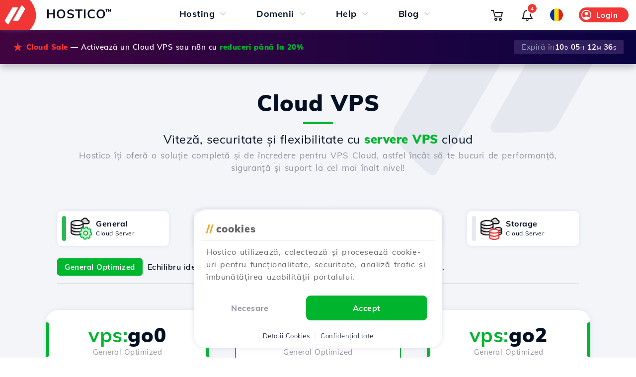

--- FILE ---
content_type: text/html; charset=UTF-8
request_url: https://hostico.ro/vps/
body_size: 65538
content:
<!DOCTYPE html><html lang="ro-RO"><head><meta charset=utf-8><meta name="viewport" content="width=device-width, initial-scale=1.0"><link rel="preload" href="https://hostico.ro/css/min-6-260109-A.css" as="style"><link rel="preload" href="https://hostico.ro/js/min-6-260119-A.js" as="script"><link rel="preload" href="https://hostico.ro/fonts/1Ptvg83HX_SGhgqk0AotcqA.woff2" as="font" type="font/woff2" crossorigin><link rel="preload" href="https://hostico.ro/fonts/1Ptvg83HX_SGhgqk3wot.woff2" as="font" type="font/woff2" crossorigin><title>Servere VPS Cloud cu NVMe Ultra-Rapide doar €9.99/lună | Hostico</title><meta name=keywords content="servere vps, vps cloud, vps nvme, servere vps românia, vps ieftin, găzduire vps, hosting vps performant, servere virtuale, vps scalabil, vps rapid, servere vps profesionale, vps europa, vps cu ssd nvme, vps flexibil"><meta name=description content="Servere VPS Cloud cu NVMe de la doar €9.99/lună cu management gratuit și suport 24/7."><meta name=author content="Awesome Projects SRL"><meta property="og:type" content="website"><meta property="og:title" content="Servere VPS Cloud cu NVMe Ultra-Rapide doar €9.99/lună | Hostico"><meta property="og:description" content="Servere VPS Cloud cu NVMe de la doar €9.99/lună cu management gratuit și suport 24/7."><meta property="og:url" content="https://hostico.ro/vps/"><meta property="og:site_name" content="Hostico"><meta property="og:image" content="https://hostico.ro/banners/hostico400x400.png"><meta name="twitter:card" content="summary"><meta name="twitter:title" content="Servere VPS Cloud cu NVMe Ultra-Rapide doar €9.99/lună | Hostico"><meta name="twitter:description" content="Servere VPS Cloud cu NVMe de la doar €9.99/lună cu management gratuit și suport 24/7."><meta name="twitter:image" content="https://hostico.ro/banners/hostico400x400.png"><meta name="google-signin-client_id" content="48181994630-cjjdmath89akodeal9jif4ulh4sfu3mh.apps.googleusercontent.com"><link rel="stylesheet" type="text/css" href="https://hostico.ro/css/min-6-260109-A.css"><link rel="icon" type="image/svg+xml" href="https://hostico.ro/favicon.svg" ><link rel="icon" type="image/png" href="https://hostico.ro/favicon-96x96.png" sizes="96x96" ><link rel="shortcut icon" href="https://hostico.ro/favicon.ico" ><link rel="apple-touch-icon" sizes="180x180" href="https://hostico.ro/apple-touch-icon.png" ><link rel="sitemap" type="application/xml" title="Sitemap" href="https://hostico.ro/sitemap/"><link rel="alternate" type="application/rss+xml" title="Hostico RSS Feed" href="https://hostico.ro/rss/"><link rel="canonical" href="https://hostico.ro/vps/"><link rel="alternate" hreflang="en-AE" href="https://hostico.ae/vps/"><link rel="alternate" hreflang="de-AT" href="https://hostico.at/vps/"><link rel="alternate" hreflang="nl-BE" href="https://hostico.be/vps/"><link rel="alternate" hreflang="bg-BG" href="https://hostico.bg/vps/"><link rel="alternate" hreflang="en-CA" href="https://hostico.ca/vps/"><link rel="alternate" hreflang="de-CH" href="https://hostico.ch/vps/"><link rel="alternate" hreflang="en-GB" href="https://hostico.co.uk/vps/"><link rel="alternate" hreflang="en-US" href="https://hostico.com/vps/"><link rel="alternate" hreflang="uk-UA" href="https://hostico.com.ua/vps/"><link rel="alternate" hreflang="cs-CZ" href="https://hostico.cz/vps/"><link rel="alternate" hreflang="de-DE" href="https://hostico.de/vps/"><link rel="alternate" hreflang="es-ES" href="https://hostico.es/vps/"><link rel="alternate" hreflang="fi-FI" href="https://hostico.fi/vps/"><link rel="alternate" hreflang="fr-FR" href="https://hostico.fr/vps/"><link rel="alternate" hreflang="el-GR" href="https://hostico.gr/vps/"><link rel="alternate" hreflang="hu-HU" href="https://hostico.hu/vps/"><link rel="alternate" hreflang="hi-IN" href="https://hostico.in/vps/"><link rel="alternate" hreflang="it-IT" href="https://hostico.it/vps/"><link rel="alternate" hreflang="de-LI" href="https://hostico.li/vps/"><link rel="alternate" hreflang="lt-LT" href="https://hostico.lt/vps/"><link rel="alternate" hreflang="fr-LU" href="https://hostico.lu/vps/"><link rel="alternate" hreflang="lv-LV" href="https://hostico.lv/vps/"><link rel="alternate" hreflang="ro-MD" href="https://hostico.md/vps/"><link rel="alternate" hreflang="cnr-ME" href="https://hostico.me/vps/"><link rel="alternate" hreflang="es-MX" href="https://hostico.mx/vps/"><link rel="alternate" hreflang="nb-NO" href="https://hostico.no/vps/"><link rel="alternate" hreflang="en-NZ" href="https://hostico.nz/vps/"><link rel="alternate" hreflang="en-PK" href="https://hostico.pk/vps/"><link rel="alternate" hreflang="pl-PL" href="https://hostico.pl/vps/"><link rel="alternate" hreflang="pt-PT" href="https://hostico.pt/vps/"><link rel="alternate" hreflang="ro-RO" href="https://hostico.ro/vps/"><link rel="alternate" hreflang="en-SG" href="https://hostico.sg/vps/"><link rel="alternate" hreflang="sl-SI" href="https://hostico.si/vps/"><link rel="alternate" hreflang="sk-SK" href="https://hostico.sk/vps/"><link rel="alternate" hreflang="x-default" href="https://hostico.ro/"></head><body><nav><div class="menuBreaker"></div><div id="menu" class="fixed table g0bg so"><a href="https://hostico.ro/" class="logo floatleft f0"><div class="c0bg inline so center floatleft f0"><svg xmlns="http://www.w3.org/2000/svg" fill="#fff" width="60" height="60" viewBox="0 0 500 500"><defs><clipPath><path d="M0 0h500v500H0z"/></clipPath></defs><g clip-path="url(#a)"><path d="M131.634 408.376a8.166 8.166 0 0 1-.983-.677A251.21 251.21 0 0 1 82.8 356.742a16.13 16.13 0 0 1-.689-17.465L204.8 130.306a16.173 16.173 0 0 1 13.95-7.991l75.355-.012a8.091 8.091 0 0 1 6.988 12.173L142.711 405.469a8.092 8.092 0 0 1-11.077 2.907m91.96-60.167a8.092 8.092 0 0 1-3.039-11.031L358.868 93.656a8.089 8.089 0 0 1 11.032-3.047 8.286 8.286 0 0 1 1.1.749 251.346 251.346 0 0 1 46.228 49.174 16.132 16.132 0 0 1 .833 17.36L314.535 339.275a16.182 16.182 0 0 1-13.644 8.153l-73.1 1.833h-.213a8.075 8.075 0 0 1-3.985-1.048Z" /></g></svg></div><div class="floatleft f0 s3"><svg height=60 viewBox="282.098 120.605 18 52" xmlns="http://www.w3.org/2000/svg"><defs><radialGradient gradientUnits="userSpaceOnUse" cx="282.102" cy="147.028" r="10" id="gradient-0" ><stop offset="0" style="stop-color: rgb(154, 163, 169);"/><stop offset="1" style="stop-color: rgb(255, 255, 255);"/></radialGradient></defs><path style="stroke: rgb(0, 0, 0); stroke-width: 0px; fill: url(#gradient-0);" d="M 282.098 172.605 L 302.098 172.605 L 302.098 120.605 L 282.098 120.605 C 282.098 120.605 306.126 146.322 282.098 172.605 Z"/></svg></div><div class="b7 floatleft f25 spaced uc logo-txt">Hostico<span class="trade f13 b7 floatright">&trade;</span></div></a><div class="mainMenu center inline floatleft padl25"><div class="s0 t1 inline f18 center"><div class="b7 floatleft pad5 padt10 padb10">Hosting</div><span class="floatleft s1a f0"><svg xmlns="http://www.w3.org/2000/svg" class="s1 t1" height="24px" viewBox="0 -960 960 960" width="24px" fill="#D6D3D3"><path d="M480-361q-8 0-15-2.5t-13-8.5L268-556q-11-11-11-28t11-28q11-11 28-11t28 11l156 156 156-156q11-11 28-11t28 11q11 11 11 28t-11 28L508-372q-6 6-13 8.5t-15 2.5Z"/></svg></span><div class="submenu hide small fixed twelve  padt25 center"><div class="g0bg so3 br15 twelve pad15"><div class="twelve flex wrap"><a href="https://hostico.ro/gazduire-web/" class="center mar15 s430c wrap pad15 twelve s5 g0bg pad25 bs2 t2 br9 " data-mid=""><div class="twelve center f0"><svg xmlns="http://www.w3.org/2000/svg" width="64" height="64"><path d="M47.008 23h-31a6 6 0 0 0-6 6v10.059A14.161 14.161 0 0 0 12.947 41h1.48v-9.985a3 3 0 0 1 3-3h29.161a3 3 0 0 1 3 3V42l3.42-2V29a6 6 0 0 0-6-6" fill="#fcd6d6"/><path d="M49.77 18.223a18.359 18.359 0 0 0-33.677-4.515 15 15 0 0 0-1.666 29.236v-3.156a11.991 11.991 0 0 1 2.78-23.2l.8-.086.37-.713a15.358 15.358 0 0 1 28.7 4.1l.222 1.127 1.147.078a9.715 9.715 0 0 1 1.145 19.239v3.034A12.691 12.691 0 0 0 60.5 30.814a12.754 12.754 0 0 0-10.73-12.591" fill="#f13636"/><path d="m38.638 51 2.477-7.294 7.838-2.661-18-7.5L38.226 51H12.008v2a3 3 0 0 0 3 3h34a3 3 0 0 0 3-3v-2Z" fill="#E7E7EB"/><path d="M52.507 49h-1.5V31a5 5 0 0 0-5-5h-28a5 5 0 0 0-5 5v18h-1.5a1.5 1.5 0 0 0-1.5 1.5V53a5.006 5.006 0 0 0 5 5h34a5.006 5.006 0 0 0 5-5v-2.5a1.5 1.5 0 0 0-1.5-1.5m-14.2-1.7-4.569-10.966 10.97 4.57-4.076 1.385a1.5 1.5 0 0 0-.938.938Zm3.993-2.408 5.71-1.939V49H40.9ZM16.007 31a2 2 0 0 1 2-2h28a2 2 0 0 1 2 2v8.026l-16.478-6.863a1.5 1.5 0 0 0-1.961 1.962l6.2 14.878H16.007Zm35 22a2 2 0 0 1-2 2h-34a2 2 0 0 1-2-2v-1h38Z" fill="#1d1c21"/></svg></div><div class="twelve padt15 b7 f20 s5a t1">Găzduire Web</div> <div class="twelve f14 padt5 g3 s5b t1">Web Hosting de la doar €1.99/lună</div></a><a href="https://hostico.ro/vps/" class="center mar15 s430c wrap pad15 twelve s5 g0bg pad25 bs2 t2 br9 " data-mid=""><div class="twelve center f0"><svg xmlns="http://www.w3.org/2000/svg" width="64" height="64"><path d="M31.509 19c-11.117 0-19.5 4.3-19.5 10v11l4.246 2V30.883c0-4.816 8.117-7.414 15.754-7.414s15.754 2.6 15.754 7.414V42l3.246-1V29c0-5.7-8.383-10-19.5-10" fill="#fcd6d6"/><path d="M49.772 18.223A18.359 18.359 0 0 0 16.1 13.708a14.987 14.987 0 0 0 .16 29.614v-3.027a12 12 0 0 1 .954-23.711l.8-.086.37-.713a15.359 15.359 0 0 1 28.7 4.1l.222 1.127 1.148.078a9.718 9.718 0 0 1-.673 19.41h-.018v3h.022a12.718 12.718 0 0 0 1.987-25.28" fill="#f13636"/><path d="M37.009 59c-5.514 0-10-1.8-10-4a2.775 2.775 0 0 1 1.6-2.162c1.1.1 2.231.162 3.4.162 1.859 0 3.129-1.182 2.792-2.1-4.454-.4-7.792-2-7.792-3.9a2.775 2.775 0 0 1 1.6-2.162c1.1.1 2.231.162 3.4.162 1.859 0 3.275-1.036 2.792-2.1-4.454-.4-7.792-2-7.792-3.9a2.775 2.775 0 0 1 1.6-2.162c1.1.1 2.231.162 3.4.162 1.83 0 3.713-1.411 3.25-2.138-5.3-.52-9.25-2.5-9.25-4.862 0-2.658 5.011-4.833 11.3-4.985v-1.608a34.9 34.9 0 0 0-5.3-.4c-8.822 0-16 3.141-16 7v24c0 3.859 7.18 7 16 7 1.859 0 5.088-1.411 5-2" fill="#E7E7EB"/><path d="M32.009 22c-8.241 0-17 2.8-17 8v24c0 5.2 8.759 8 17 8s17-2.8 17-8V30c0-5.2-8.759-8-17-8m0 3c8.674 0 14 2.912 14 5s-5.326 5-14 5-14-2.912-14-5 5.326-5 14-5m14 29c0 2.088-5.326 5-14 5s-14-2.912-14-5v-3.329c3.268 2.182 8.734 3.332 14 3.332s10.731-1.15 14-3.332Zm0-8c0 2.088-5.326 5-14 5s-14-2.912-14-5v-3.329c3.268 2.182 8.734 3.332 14 3.332s10.731-1.15 14-3.332Zm0-8c0 2.088-5.326 5-14 5s-14-2.912-14-5v-3.329c3.269 2.182 8.734 3.332 14 3.332s10.731-1.15 14-3.332V38" fill="#1d1c21"/></svg></div><div class="twelve padt15 b7 f20 s5a t1">Cloud VPS</div> <div class="twelve f14 padt5 g3 s5b t1">Servere ultra-rapide VPS Managed cu NVMe</div></a><a href="https://hostico.ro/n8n-hosting/" class="center mar15 s430c wrap pad15 twelve s5 g0bg pad25 bs2 t2 br9 " data-mid=""><div class="padl5 padr5 pad2 br3 g0 f15 lh15 b9 floatright marr15 c4bg absolute">Nou</div><div class="twelve center f0"><svg xmlns="http://www.w3.org/2000/svg" width="64" height="64" viewBox="5 5 54 54"><path d="M31.266 32.552v-2.774h-1.498a5.546 5.546 0 0 0-5.42-4.393 5.548 5.548 0 0 0-5.421 4.393h-3.01a5.548 5.548 0 0 0-5.421-4.393 5.546 5.546 0 0 0-5.543 5.549 5.546 5.546 0 0 0 5.543 5.549 5.547 5.547 0 0 0 5.301-3.93h3.247a5.543 5.543 0 0 0 5.301 3.93 5.548 5.548 0 0 0 5.304-3.93zM10.493 28.16a2.77 2.77 0 0 1 2.77 2.775 2.77 2.77 0 0 1-2.77 2.774h-.002a2.77 2.77 0 0 1-2.769-2.774 2.772 2.772 0 0 1 2.771-2.775zm13.854 0a2.77 2.77 0 0 1 2.77 2.775 2.77 2.77 0 1 1-5.54 0 2.772 2.772 0 0 1 2.77-2.775zM31.46 32.552v-2.774h-.194v2.774z" style="line-height:1;fill:#1d1c21;fill-opacity:1;stroke-width:0;stroke-dasharray:none" transform="translate(.032 .618)"/><path d="M53.44 17.293a5.549 5.549 0 0 0-5.367 4.162h-7.735a5.544 5.544 0 0 0-5.466 4.635l-.23 1.369a2.769 2.769 0 0 1-2.73 2.319h-.452v2.774h.454a2.751 2.825 0 0 1 2.733 2.32l.227 1.368a5.542 5.542 0 0 0 5.466 4.635h2.195a5.547 5.547 0 0 0 5.367 4.162 5.547 5.547 0 0 0 5.54-5.549 5.544 5.544 0 0 0-5.54-5.549 5.545 5.545 0 0 0-5.367 4.162H40.34a2.751 2.825 0 0 1-2.737-2.319l-.225-1.369a5.542 5.542 0 0 0-1.801-3.248 5.358 5.503 0 0 0 1.8-3.248l.228-1.37a2.771 2.771 0 0 1 2.733-2.318h7.735a5.549 5.549 0 0 0 5.367 4.162 5.546 5.546 0 0 0 5.543-5.55 5.546 5.546 0 0 0-5.543-5.548zm0 2.774a2.772 2.772 0 0 1 2.771 2.775h.003a2.77 2.77 0 1 1-5.543 0 2.77 2.77 0 0 1 2.77-2.775zm-5.542 16.647a2.77 2.77 0 0 1 2.769 2.774 2.77 2.77 0 0 1-2.77 2.775 2.77 2.77 0 0 1-2.768-2.775 2.77 2.77 0 0 1 2.769-2.774z" style="line-height:1;fill:#f13636;fill-opacity:1;stroke-width:0;stroke-dasharray:none" transform="translate(.032 .618)"/><path fill="#101330" fill-rule="evenodd" d="M19.346 40.788v-.08c.577-.298 1.154-.81 1.154-1.823 0-1.458-1.167-2.335-2.781-2.335-1.654 0-2.835.93-2.835 2.362 0 .972.551 1.498 1.155 1.795v.081c-.67.243-1.47.972-1.47 2.187 0 1.471 1.181 2.497 3.136 2.497 1.956 0 3.097-1.026 3.097-2.497 0-1.215-.787-1.93-1.456-2.187zm-1.64-2.997c.656 0 1.141.432 1.141 1.161 0 .73-.499 1.161-1.142 1.161-.643 0-1.18-.432-1.18-1.16 0-.743.511-1.162 1.18-1.162zm0 6.385c-.762 0-1.378-.5-1.378-1.35 0-.77.511-1.35 1.364-1.35.84 0 1.352.567 1.352 1.377 0 .824-.59 1.323-1.339 1.323z" clip-rule="evenodd" style="fill:#f13636;fill-opacity:1;stroke-width:.139752" transform="translate(.032 .618)"/><path fill="#101330" d="M22.827 45.337h1.68v-3.658c0-1.201.708-1.728 1.508-1.728.788 0 1.405.54 1.405 1.647v3.739h1.68v-4.09c0-1.768-.998-2.794-2.56-2.794-.984 0-1.535.405-1.929.931h-.105l-.144-.796h-1.535zM7.958 45.337h-1.68v-6.75h1.536l.144.797h.105c.394-.526.945-.931 1.93-.931 1.56 0 2.558 1.026 2.558 2.794v4.09h-1.68v-3.74c0-1.106-.616-1.646-1.404-1.646-.8 0-1.509.527-1.509 1.728z" style="fill:#1d1c21;fill-opacity:1;stroke-width:.139752" transform="translate(.032 .618)"/></svg></div><div class="twelve padt15 b7 f20 s5a t1">n<span class="c0 b7">8</span>n Hosting</div> <div class="twelve f14 padt5 g3 s5b t1">No-code AI Workflows Automation</div></a></div><div class="twelve padl15 padr15 padt10"><div class="twelve g3 pad5 padt2 f12 br5 g6bg center ">Servicii Hosting</div></div><div class="twelve f0"><div class="four left inline padl15"><a href="https://hostico.ro/wizard/" class="s6 twelve pad15 padl0"><div class="b7 f16 s6a">Transfer Wizard<sup class="padl5 padr5 pad2 br3 c4bg g0 f12 ucf lh12 b9 marl5 floatleft">Nou</sup></div> <div class="g3 twelve f14 s6b">Migrează-ți site-ul gratuit</div></a></div><div class="four left inline padl15"><a href="https://hostico.ro/imunify360/" class="s6 twelve pad15 padl0"><div class="b7 f16 s6a">Imunify 360</div> <div class="g3 twelve f14 s6b">Web Hosting securizat</div></a></div><div class="four left inline padl15"><a href="https://hostico.ro/xcms/" class="s6 twelve pad15 padl0"><div class="b7 f16 s6a">xCMS Hosting</div> <div class="g3 twelve f14 s6b">Managed web hosting</div></a></div><div class="four left inline padl15"><a href="https://hostico.ro/sitebuilder/" class="s6 twelve pad15 padl0"><div class="b7 f16 s6a">Sitebuilder</div> <div class="g3 twelve f14 s6b">Gratuit prin SitePad</div></a></div><div class="four left inline padl15"><a href="https://hostico.ro/softaculous/" class="s6 twelve pad15 padl0"><div class="b7 f16 s6a">Softaculous</div> <div class="g3 twelve f14 s6b">Suită aplicații cPanel</div></a></div><div class="four left inline padl15"><a href="https://hostico.ro/apps/" class="s6 twelve pad15 padl0"><div class="b7 f16 s6a">Hostico App</div> <div class="g3 twelve f14 s6b">Totul sub control</div></a></div></div></div></div></div><div class="s0 t1 inline f18 center"><div class="b7 floatleft pad5 padt10 padb10">Domenii</div><span class="floatleft s1a f0"><svg xmlns="http://www.w3.org/2000/svg" class="s1 t1" height="24px" viewBox="0 -960 960 960" width="24px" fill="#D6D3D3"><path d="M480-361q-8 0-15-2.5t-13-8.5L268-556q-11-11-11-28t11-28q11-11 28-11t28 11l156 156 156-156q11-11 28-11t28 11q11 11 11 28t-11 28L508-372q-6 6-13 8.5t-15 2.5Z"/></svg></span><div class="submenu hide small fixed twelve  padt25 center"><div class="g0bg so3 br15 twelve pad15"><div class="twelve flex wrap"><a href="https://hostico.ro/domenii/" class="center mar15 s430c wrap pad15 twelve s5 g0bg pad25 bs2 t2 br9 s500a" data-mid=""><div class="twelve center f0"><svg xmlns="http://www.w3.org/2000/svg" width="64" height="64"><path d="M31.987 55.788c-14.083.02-23.813-10.194-23.834-24.278a26.658 26.658 0 0 1 4.252-14.776c3.997-6.062 15.08-9.17 13.459-8.27a25.5 25.5 0 0 0 12.4 47.8 55.434 55.434 0 0 0-6.276-.476m.833-.111c-3.073 0-5.273-1.438-7.444-6.254a44.8 44.8 0 0 1-3.389-17.968c0-6.81 1-12.961 3.166-17.778s6.755-6.2 6.334-5.522c-2.949 4.763-4.724 12.383-4.724 20.609a45.789 45.789 0 0 0 3.186 17.62c1.621 3.758 3.681 6.288 5.935 7.336.595.277-1.162 1.957-3.062 1.957" fill="#E7E7EB"/><path d="m38.357 52.546-.31-4.661c-1.625 4.021-3.759 6.379-5.783 6.379-2.432 0-5.025-3.4-6.7-9h12.308l-.2-3H24.806a50.233 50.233 0 0 1-1.011-9h16.937a55.92 55.92 0 0 1-.139 2.689l3.006.2c.068-.946.122-1.9.146-2.889h10.963a22.3 22.3 0 0 1-.536 3.606 10.773 10.773 0 0 1 2.306 2.881 25.512 25.512 0 1 0-14.96 15.771c-1.42-.54-3.161-1.915-3.161-2.976M23.795 30.264a50.233 50.233 0 0 1 1.011-9h14.916a50.146 50.146 0 0 1 1.01 9Zm28.36-9a22.333 22.333 0 0 1 2.553 9H43.745a54.538 54.538 0 0 0-.932-9Zm-1.9-3h-8.13a25.317 25.317 0 0 0-3.583-8.1 22.571 22.571 0 0 1 11.71 8.1m-17.988-9c2.431 0 5.024 3.395 6.7 9h-13.4c1.675-5.605 4.268-9 6.7-9m-6.278.9a25.317 25.317 0 0 0-3.583 8.1h-8.127a22.571 22.571 0 0 1 11.71-8.1m-13.613 11.1h9.341a54.65 54.65 0 0 0-.931 9H9.819a22.334 22.334 0 0 1 2.554-9m0 21a22.334 22.334 0 0 1-2.554-9h10.964a54.65 54.65 0 0 0 .931 9Zm1.9 3H22.4a25.317 25.317 0 0 0 3.583 8.1 22.571 22.571 0 0 1-11.707-8.1" fill="#1d1c21"/><path d="M59.717 51.419a1.982 1.982 0 0 1-.565 1.2l-5.657 5.657a2 2 0 0 1-2.829 0l-6.364-6.364-2.538 2.542a2 2 0 0 1-3.4-1.282l-.969-14.538a1.966 1.966 0 0 1 .052-.566 5.431 5.431 0 0 0-3.669 5.527l.672 10.394a5.5 5.5 0 0 0 5.474 5.129h.014a5.477 5.477 0 0 0 3.886-1.609l.562-.562 3.8 3.8a5.5 5.5 0 0 0 7.778 0l2.83-2.829a5.491 5.491 0 0 0 .919-6.5" fill="#FCEBEB"/><path d="M52.081 60.362a3.477 3.477 0 0 1-2.475-1.025l-5.3-5.3-1.48 1.481a3.5 3.5 0 0 1-5.962-2.245l-.97-14.54a3.5 3.5 0 0 1 3.26-3.724 3.453 3.453 0 0 1 .455 0l14.547.97a3.5 3.5 0 0 1 2.241 5.963l-1.485 1.486 5.3 5.3a3.5 3.5 0 0 1 0 4.95l-5.657 5.657a3.477 3.477 0 0 1-2.475 1.025m-7.778-9.95a1.5 1.5 0 0 1 1.061.439l6.364 6.365a.5.5 0 0 0 .706 0l5.657-5.658a.5.5 0 0 0 0-.707l-6.362-6.36a1.5 1.5 0 0 1 0-2.121l2.545-2.545a.5.5 0 0 0-.321-.851l-14.535-.969a.541.541 0 0 0-.409.169.5.5 0 0 0-.123.363l.97 14.537a.5.5 0 0 0 .85.318l2.537-2.538a1.5 1.5 0 0 1 1.061-.439" fill="#f13636"/></svg></div><div class="twelve padt15 b7 f20 s5a t1">Înregistrare Domenii</div> <div class="twelve f14 padt5 g3 s5b t1">Înregistrează Domenii .RO de la €8.99/an</div></a><a href="https://hostico.ro/domenii/" class="center mar15 s430c wrap pad15 twelve s5 g0bg pad25 bs2 t2 br9 s500b" data-mid=""><div class="twelve center f0"><div class="c0 f30 b8 absolute center" style="margin-left:78px;margin-top:-20px">&infin;</div> <svg xmlns="http://www.w3.org/2000/svg" height="64" viewBox="0 -960 960 960" width="64" class="pad5" fill="#1d1c21"><path d="M385-120q-51 0-86.5-38T258-244q-59-5-98.5-49.5T120-402q0-22 5.5-42.5T142-484q-11-18-16.5-38t-5.5-43q0-60 41.5-103t98.5-50q2-51 38.5-86.5T386-840q29 0 51.5 10.5T480-799q20-20 42-30.5t51-10.5q50 0 86 35.5t39 86.5q58 5 100 48.5T840-565q0 23-6 43.5T817-483q11 20 17 42t6 43q0 64-39.5 106.5T702-244q-5 48-41 86t-86 38q-30 0-52-10t-43-30q-21 20-43 30t-52 10Zm125-600v480q0 25 19.5 42.5T576-180q26 0 45-23t21-47q-23-8-43-21.5T565-305q-8-11-6-22.5t13-19.5q11-8 22.5-6t19.5 13q13 18 32 27.5t42 9.5q38 0 65-26t27-69q0-9-2-18.5t-4-19.5q-18 13-39.5 19.5T690-410q-13 0-21.5-8.5T660-440q0-13 8.5-21.5T690-470q38 0 64-28t26-67q0-38-28-65t-64-29q-10 24-28.5 42.5T617-589q-12 5-23-.5T579-607q-4-12 1-23.5t17-15.5q18-6 29.5-24t11.5-41q0-29-19-49t-45-20q-26 0-45 17.5T510-720Zm-60 480v-480q0-25-18.5-42.5T386-780q-26 0-45.5 20T321-711q0 23 11 40.5t29 23.5q12 4 17.5 15.5T380-609q-5 12-16.5 18t-23.5 1q-24-8-42-26.5T270-659q-35 3-62.5 29.5T180-565q0 39 26 67t64 28q13 0 21.5 8.5T300-440q0 13-8.5 21.5T270-410q-23 0-44.5-7T186-436q-3 8-4.5 17t-1.5 18q0 43 26.5 70.5T271-303q22 0 41.5-10t32.5-27q8-10 20-12.5t22 5.5q10 8 12.5 20t-5.5 22q-14 20-33.5 33.5T318-250q2 24 21 47t46 23q27 0 46-17.5t19-42.5Zm30-240Z"></path></svg></div><div class="twelve padt15 b7 f20 s5a t1">Generator Domenii AI</div> <div class="twelve f14 padt5 g3 s5b t1">Înregistrează domenii cu Inteligența Artificială</div></a><a href="https://hostico.ro/clouddns/" class="center mar15 s430c wrap pad15 twelve s5 g0bg pad25 bs2 t2 br9 " data-mid=""><div class="padl5 padr5 pad2 br3 g0 f15 lh15 b9 floatright marr15 c4bg absolute">Nou</div><div class="twelve center f0"><svg xmlns="http://www.w3.org/2000/svg" width="64" height="64" viewBox="0 0 64 64"><path d="M12.409 13.408a4 4 0 1 1 0 5.657 4 4 0 0 1 0-5.657m0 32.527a4 4 0 1 1 0 5.657 4 4 0 0 1 0-5.657m32.527-32.527a4 4 0 1 1 0 5.657 4 4 0 0 1 0-5.657m0 32.527a4 4 0 1 1 0 5.657 4 4 0 0 1 0-5.657" fill="#FCEBEB"/><path d="M19.126 12.347A5.521 5.521 0 1 0 17.9 21.02l1.933 1.934 2.255-1.987-2.067-2.068a5.491 5.491 0 0 0-.9-6.552m-5.657 5.657a2.5 2.5 0 1 1 3.536 0 2.5 2.5 0 0 1-3.536 0m38.189 26.871a5.489 5.489 0 0 0-6.552-.9l-1.933-1.934-2.122 2.121 1.932 1.937a5.487 5.487 0 1 0 8.675-1.224m-2.121 5.656a2.5 2.5 0 1 1 0-3.535 2.5 2.5 0 0 1 0 3.535m-29.7-8.485L17.9 43.978a5.566 5.566 0 1 0 2.122 2.121l1.932-1.932ZM17 50.531a2.558 2.558 0 0 1-3.535 0 2.5 2.5 0 0 1 0-3.535A2.5 2.5 0 1 1 17 50.531m26.168-27.577L45.1 21.02a5.553 5.553 0 1 0-2.122-2.121l-1.931 1.932ZM46 14.469a2.5 2.5 0 1 1-.732 1.767A2.49 2.49 0 0 1 46 14.469" fill="#f13636"/><path d="M31.5 5.499a4 4 0 1 1-4 4 4 4 0 0 1 4-4m-23 23a4 4 0 1 1-4 4 4 4 0 0 1 4-4m23 23a4 4 0 1 1-4 4 4 4 0 0 1 4-4m23-23a4 4 0 1 1-4 4 4 4 0 0 1 4-4" fill="#E7E7EB"/><path d="M54.5 26.999a5.506 5.506 0 0 0-5.287 4h-2.289A15.522 15.522 0 0 0 33 17.076v-2.29a5.5 5.5 0 1 0-3 0v2.29a15.522 15.522 0 0 0-13.924 13.923h-2.289a5.5 5.5 0 1 0 0 3h2.289A15.523 15.523 0 0 0 30 47.924v2.289a5.5 5.5 0 1 0 3 0v-2.289a15.523 15.523 0 0 0 13.924-13.925h2.289a5.5 5.5 0 1 0 5.287-7m-46 8a2.5 2.5 0 1 1 2.5-2.5 2.5 2.5 0 0 1-2.5 2.5m23 10c-.859 0-1.955-1.47-2.781-4h5.562c-.826 2.53-1.922 4-2.781 4m-3.52-7a30.234 30.234 0 0 1-.435-4h7.911a30.226 30.226 0 0 1-.436 4Zm-7.684.008a12.392 12.392 0 0 1-1.2-4.037 1.51 1.51 0 0 0 .287.029h5.161a34.74 34.74 0 0 0 .391 4H20.38c-.028 0-.055.007-.084.008m0-11.017c.029 0 .056.009.084.009h4.553a34.718 34.718 0 0 0-.391 4h-5.161a1.51 1.51 0 0 0-.287.029 12.414 12.414 0 0 1 1.2-4.038M31.5 19.999c.859 0 1.955 1.469 2.781 4h-5.562c.826-2.531 1.922-4 2.781-4m3.52 7a30.227 30.227 0 0 1 .436 4h-7.911a30.234 30.234 0 0 1 .435-4Zm8.88 4h-5.441a34.718 34.718 0 0 0-.391-4h4.64a12.386 12.386 0 0 1 1.192 4m-5.442 3H43.9a12.386 12.386 0 0 1-1.193 4h-4.64a34.74 34.74 0 0 0 .391-4m2.18-10h-3.212a18.228 18.228 0 0 0-1.109-3.033 12.533 12.533 0 0 1 4.322 3.033M29 9.499a2.5 2.5 0 1 1 2.5 2.5 2.5 2.5 0 0 1-2.5-2.5m-2.316 11.468a18.2 18.2 0 0 0-1.11 3.032h-3.213a12.528 12.528 0 0 1 4.323-3.033m-4.323 20.033h3.213a18.261 18.261 0 0 0 1.11 3.033 12.541 12.541 0 0 1-4.323-3.033M34 55.499a2.5 2.5 0 1 1-2.5-2.5 2.5 2.5 0 0 1 2.5 2.5m2.317-11.468a18.216 18.216 0 0 0 1.109-3.032h3.213a12.544 12.544 0 0 1-4.322 3.032M54.5 34.999a2.5 2.5 0 1 1 2.5-2.5 2.5 2.5 0 0 1-2.5 2.5" fill="#1d1c21"/></svg></div><div class="twelve padt15 b7 f20 s5a t1">CloudDNS</div> <div class="twelve f14 padt5 g3 s5b t1">Managed DNS, contectează rapid cu Google, Shopify sau Wix</div></a></div><div class="twelve padl15 padr15 padt10"><div class="twelve g3 pad5 padt2 f12 br5 g6bg center ">Servicii Domenii</div></div><div class="twelve f0"><div class="four left inline padl15"><a href="https://hostico.ro/domenii/" class="s6 twelve pad15 padl0"><div class="b7 f16 s6a">Transfer Domenii</div> <div class="g3 twelve f14 s6b">Transfer de domenii la Hostico</div></a></div><div class="four left inline padl15"><a href="https://hostico.ro/whois/" class="s6 twelve pad15 padl0"><div class="b7 f16 s6a">Interogări Whois</div> <div class="g3 twelve f14 s6b">Informații registru domeniu</div></a></div><div class="four left inline padl15"><a href="https://hostico.ro/termeni-domenii/" class="s6 twelve pad15 padl0"><div class="b7 f16 s6a">Termeni Domenii</div> <div class="g3 twelve f14 s6b">Termeni și condiții înregistrare</div></a></div><div class="twelve g3 pad5 padt2 f12 br5 g6bg center">Domenii Noi & Promo</div><a href="https://hostico.ro/domenii/" class="twelve padt25 padb15"><div class="two left padl10"><div class="twelve"><span class="padt10 b9 f17 g1">.ai</span><sup class="padl5 padr5 pad2 br3 g0 f10 lh10 b9 absolute s16h c4bg">Nou</sup></div></div><div class="two left padl10"><div class="twelve"><span class="padt10 b9 f17 g1">.jp</span><sup class="padl5 padr5 pad2 br3 g0 f10 lh10 b9 absolute s16h c4bg">Nou</sup></div></div><div class="two left padl10"><div class="twelve"><span class="padt10 b9 f17 g1">.cn</span><sup class="padl5 padr5 pad2 br3 g0 f10 lh10 b9 absolute s16h c4bg">Nou</sup></div></div><div class="two left padl10"><div class="twelve"><span class="padt10 b9 f17 g1">.city</span><sup class="padl5 padr5 pad2 br3 g0 f10 lh10 b9 absolute s16h c2bg">Promo</sup></div></div><div class="two left padl10"><div class="twelve"><span class="padt10 b9 f17 g1">.email</span><sup class="padl5 padr5 pad2 br3 g0 f10 lh10 b9 absolute s16h c2bg">Promo</sup></div></div><div class="two left padl10"><div class="twelve"><span class="padt10 b9 f17 g1">.art</span><sup class="padl5 padr5 pad2 br3 g0 f10 lh10 b9 absolute s16h c2bg">Promo</sup></div></div></a></div></div></div></div><div class="s0 t1 inline f18 center"><div class="b7 floatleft pad5 padt10 padb10">Help</div><span class="floatleft s1a f0"><svg xmlns="http://www.w3.org/2000/svg" class="s1 t1" height="24px" viewBox="0 -960 960 960" width="24px" fill="#D6D3D3"><path d="M480-361q-8 0-15-2.5t-13-8.5L268-556q-11-11-11-28t11-28q11-11 28-11t28 11l156 156 156-156q11-11 28-11t28 11q11 11 11 28t-11 28L508-372q-6 6-13 8.5t-15 2.5Z"/></svg></span><div class="submenu hide small fixed twelve  padt25 center"><div class="g0bg so3 br15 twelve pad15"><div class="twelve flex wrap"><div class="gertyStart pointer center mar15 s430c g1 wrap pad15 twelve s5 g0bg pad25 bs2 t2 br9 " data-mid=""><div class="twelve center f0"><svg xmlns="http://www.w3.org/2000/svg" width="64" height="64" viewBox="0 0 64 64"><path d="M25.5 33.5a5 5 0 0 1-5-5V27H16v3a8 8 0 0 0 8 8h17v-4.5Z" fill="#FCEBEB"></path><path d="M16.5 40.5a2 2 0 1 1-2 2 2 2 0 0 1 2-2m7 0a2 2 0 1 1-2 2 2 2 0 0 1 2-2m7 0a2 2 0 1 1-2 2 2 2 0 0 1 2-2m9.5-7v12a3.5 3.5 0 0 1-3.5 3.5H18.887a1.5 1.5 0 0 0-1.1.483L13 54.667V50.5a1.5 1.5 0 0 0-1.5-1.5h-1A3.5 3.5 0 0 1 7 45.5v-14a3.5 3.5 0 0 1 3.5-3.5h10v-3h-10A6.508 6.508 0 0 0 4 31.5v14a6.509 6.509 0 0 0 6 6.481V58.5a1.5 1.5 0 0 0 2.6 1.017L19.543 52H36.5a6.508 6.508 0 0 0 6.5-6.5v-12Z" fill="#f13636"></path><path d="M57.833 15.392c-1.192 1.434-2.989 3-5 3a4.882 4.882 0 0 1-5-5 7.4 7.4 0 0 1 3-6h-10a29.143 29.143 0 0 0-1.333 2.993 3.344 3.344 0 0 1 .007 6.241 13.291 13.291 0 0 0 1.6 3.865 3.339 3.339 0 0 1 4.411 4.409 13.363 13.363 0 0 0 3.866 1.6 3.337 3.337 0 0 1 6.229 0 20.985 20.985 0 0 0 2.22-1.11Z" fill="#E7E7EB"></path><path d="M53.5 6H25.486A6.492 6.492 0 0 0 19 12.5v16a6.508 6.508 0 0 0 6.5 6.5h16.925l6.475 7.017A1.5 1.5 0 0 0 51.5 41v-6h2a6.508 6.508 0 0 0 6.5-6.5v-16A6.508 6.508 0 0 0 53.5 6m-6.613 15.562a4.855 4.855 0 0 0-5.036-2.824 11.632 11.632 0 0 1-.581-1.4 4.86 4.86 0 0 0 1.553-2.091 4.851 4.851 0 0 0-1.557-5.569c.078-.23.182-.45.278-.673h6.274A6.494 6.494 0 0 0 57 18.183v6.274c-.225.1-.446.2-.678.281a4.84 4.84 0 0 0-7.649 0 11.754 11.754 0 0 1-1.4-.581 4.842 4.842 0 0 0-.382-2.593M56 13.5a3.5 3.5 0 1 1-3.5-3.5 3.5 3.5 0 0 1 3.5 3.5M53.5 32H50a1.5 1.5 0 0 0-1.5 1.5v3.662l-4.315-4.679a1.5 1.5 0 0 0-1.1-.483H25.5a3.5 3.5 0 0 1-3.5-3.5v-16A3.494 3.494 0 0 1 25.5 9h12.856c-.112.342-.23.681-.315 1.032a1.5 1.5 0 0 0 .92 1.753 1.844 1.844 0 0 1 0 3.442 1.5 1.5 0 0 0-.918 1.746 14.7 14.7 0 0 0 1.782 4.3 1.5 1.5 0 0 0 1.89.583 1.839 1.839 0 0 1 2.43 2.43 1.5 1.5 0 0 0 .585 1.891 14.813 14.813 0 0 0 4.3 1.78 1.5 1.5 0 0 0 1.749-.92 1.837 1.837 0 0 1 3.429 0 1.5 1.5 0 0 0 1.748.92c.352-.083.7-.188 1.039-.3v.84A3.5 3.5 0 0 1 53.5 32" fill="#1d1d21"></path></svg></div><div class="twelve padt15 b7 f20 s5a t1">LiveHelp</div> <div class="twelve f14 padt5 g3 s5b t1">Asistență live 24/7</div></div><a href="https://hostico.ro/docs/" class="center mar15 s430c wrap pad15 twelve s5 g0bg pad25 bs2 t2 br9 " data-mid=""><div class="twelve center f0"><svg xmlns="http://www.w3.org/2000/svg" width="64" height="64"><path d="M46 19.66A8.34 8.34 0 1 0 54.34 28 8.34 8.34 0 0 0 46 19.66m3.323 8.77-5.069 2.995A.5.5 0 0 1 43.5 31v-6a.5.5 0 0 1 .754-.43l5.069 2.995a.5.5 0 0 1 0 .861" fill="#E7E7EB"/><path d="M10 34.5a1.5 1.5 0 0 1 1.5-1.5h6a1.5 1.5 0 0 1 0 3h-6a1.5 1.5 0 0 1-1.5-1.5m1.5-3.5h3a1.5 1.5 0 0 0 0-3h-3a1.5 1.5 0 0 0 0 3m0-10h8a1.5 1.5 0 0 0 0-3h-8a1.5 1.5 0 0 0 0 3m0 5h15a1.5 1.5 0 0 0 0-3h-15a1.5 1.5 0 0 0 0 3m15-5a1.5 1.5 0 0 0 0-3h-2a1.5 1.5 0 0 0 0 3Zm23.586 8.722-5.069 2.995A2 2 0 0 1 42 31v-5.99a2 2 0 0 1 3.017-1.722l5.069 2.995a2 2 0 0 1 0 3.444M47.1 28 45 26.757v2.485ZM46 38a10 10 0 1 1 10-10 10.011 10.011 0 0 1-10 10m0-3a7 7 0 1 0-7-7 7.008 7.008 0 0 0 7 7m13-25H37a5.981 5.981 0 0 0-4.5 2.044A5.981 5.981 0 0 0 28 10H6a2 2 0 0 0-2 2v32a2 2 0 0 0 2 2h12.7v-3H7V13h21a3 3 0 0 1 3 3v20.662h3V16a3 3 0 0 1 3-3h21v30H45.3v3H59a2 2 0 0 0 2-2V12a2 2 0 0 0-2-2M26.5 31a1.5 1.5 0 0 0 0-3h-7a1.5 1.5 0 0 0 0 3Z" fill="#1d1c21"/><path d="m32.5 51.4-6.673-3.46v8.022h13.346v-8.02Z" fill="#FCEBEB"/><path d="m47.191 42.811-14-7.259a1.5 1.5 0 0 0-1.38 0l-14 7.259A1.5 1.5 0 0 0 17 44.142V50.5a1.5 1.5 0 0 0 3 0v-3.891l3.5 1.815V54a4 4 0 0 0 4 4h10a4 4 0 0 0 4-4v-5.576l5.691-2.95a1.5 1.5 0 0 0 0-2.663M38.5 50v4a1 1 0 0 1-1 1h-10a1 1 0 0 1-1-1v-4h.039l5.271 2.732a1.5 1.5 0 0 0 1.38 0L38.461 50Zm-6-.289-10.741-5.569L32.5 38.573l10.742 5.569Z" fill="#f13636"/></svg></div><div class="twelve padt15 b7 f20 s5a t1">Docs</div> <div class="twelve f14 padt5 g3 s5b t1">Documentația Hostico</div></a><a href="https://hostico.ro/faq/" class="center mar15 s430c wrap pad15 twelve s5 g0bg pad25 bs2 t2 br9 " data-mid=""><div class="twelve center f0"><svg xmlns="http://www.w3.org/2000/svg" width="64" height="64"><path d="M25.5 33.498a5 5 0 0 1-5-5v-.5H16v2a8 8 0 0 0 8 8h16v-4.5Z" fill="#FCEBEB"/><path d="M30.5 40.498a2 2 0 1 1-2 2 2 2 0 0 1 2-2m-7 4a2 2 0 1 0-2-2 2 2 0 0 0 2 2m-9-2a2 2 0 1 0 2-2 2 2 0 0 0-2 2m25.5-9v12a3.5 3.5 0 0 1-3.5 3.5H18.886a1.5 1.5 0 0 0-1.1.483L13 54.667v-4.169a1.5 1.5 0 0 0-1.5-1.5h-1a3.5 3.5 0 0 1-3.5-3.5v-14a3.5 3.5 0 0 1 3.5-3.5h10v-3h-10a6.508 6.508 0 0 0-6.5 6.5v14a6.508 6.508 0 0 0 6 6.481v6.519a1.5 1.5 0 0 0 2.6 1.017l6.943-7.517H36.5a6.508 6.508 0 0 0 6.5-6.5v-12Z" fill="#f13636"/><path d="M53.5 33.498h-.35a4 4 0 0 0 1.354-3v-15a4 4 0 0 0-4-4h-25a4 4 0 0 0-4 4l-1.004-3a5.008 5.008 0 0 1 5-5h28a5.006 5.006 0 0 1 5 5v16a5.006 5.006 0 0 1-4.994 5" fill="#E7E7EB"/><path d="M50 42.498a1.5 1.5 0 0 1-1.1-.483l-6.475-7.017H25.5a6.508 6.508 0 0 1-6.5-6.5v-16a6.492 6.492 0 0 1 6.486-6.5H53.5a6.508 6.508 0 0 1 6.5 6.5v16a6.508 6.508 0 0 1-6.5 6.5h-2v6a1.5 1.5 0 0 1-1.5 1.5m-24.5-33.5a3.493 3.493 0 0 0-3.5 3.5v16a3.5 3.5 0 0 0 3.5 3.5h17.582a1.5 1.5 0 0 1 1.1.483L48.5 37.16v-3.662a1.5 1.5 0 0 1 1.5-1.5h3.5a3.5 3.5 0 0 0 3.5-3.5v-16a3.5 3.5 0 0 0-3.5-3.5Zm15.853 18.593a2.168 2.168 0 1 1-2.169-2.168 2.168 2.168 0 0 1 2.169 2.168M45.2 16.967c0-2.838-3-4.959-5.684-4.959h-.007a6.272 6.272 0 0 0-5.589 2.954.676.676 0 0 0 .145.921l1.435 1.083a.666.666 0 0 0 .927-.115 3.361 3.361 0 0 1 2.837-1.684c1.137 0 2.4.726 2.4 1.768 0 .8-.637 1.215-1.686 1.8l-.07.044c-1.15.643-2.582 1.442-2.582 3.371v1.378a.671.671 0 0 0 .669.669h2.4a.671.671 0 0 0 .669-.669v-1.245c0-.609.646-.981 1.393-1.413 1.226-.707 2.753-1.589 2.753-3.9" fill="#1d1c21"/></svg></div><div class="twelve padt15 b7 f20 s5a t1">FAQs</div> <div class="twelve f14 padt5 g3 s5b t1">Intrebări Frecvente</div></a></div><div class="twelve padl15 padr15 padt10"><div class="twelve g3 pad5 padt2 f12 br5 g6bg center ">Ultimele Tutoriale Publicate</div></div><div class="twelve f0"></div><div class="twelve padl15 padr15"><div class="twelve left s6 "><a href="https://hostico.ro/docs/validare-date-domeniu-ro/" class="padt10 b7 f14 table twelve s6a">Validare Date Domeniu .ro</a><div class="floatleft g3 f11 twelve padt2 padb10 s6b">Tutoriale / <a class="g3 b4 s6b" href="https://hostico.ro/docs/domains">Domains</a></div></div><div class="twelve left s6 bst2"><a href="https://hostico.ro/docs/instalarea-si-setarea-plugin-ului-litespeed-cache/" class="padt10 b7 f14 table twelve s6a">Instalarea și setarea plugin-ului Litespeed cache</a><div class="floatleft g3 f11 twelve padt2 padb10 s6b">Tutoriale / <a class="g3 b4 s6b" href="https://hostico.ro/docs/wordpress">WordPress</a></div></div><div class="twelve left s6 bst2"><a href="https://hostico.ro/docs/prezentarea-generala-a-zonei-dns-la-nivelul-unui-domeniu-cont-client/" class="padt10 b7 f14 table twelve s6a">Prezentarea generală a zonei DNS la nivelul unui domeniu (Cont Client)</a><div class="floatleft g3 f11 twelve padt2 padb10 s6b">Tutoriale / <a class="g3 b4 s6b" href="https://hostico.ro/docs/domains">Domains</a></div></div><div class="twelve left s6 bst2"><a href="https://hostico.ro/docs/reactivarea-pachetelor-de-gazduire/" class="padt10 b7 f14 table twelve s6a">Reactivarea pachetelor de găzduire</a><div class="floatleft g3 f11 twelve padt2 padb10 s6b">Tutoriale / <a class="g3 b4 s6b" href="https://hostico.ro/docs/commercial">Commercial</a></div></div><div class="twelve left s6 bst2"><a href="https://hostico.ro/docs/optimizarea-performantei-wordpress-cu-solutii-de-caching/" class="padt10 b7 f14 table twelve s6a">Optimizarea Performanței WordPress cu Soluții de Caching</a><div class="floatleft g3 f11 twelve padt2 padb10 s6b">Tutoriale / <a class="g3 b4 s6b" href="https://hostico.ro/docs/wordpress">WordPress</a></div></div></div></div></div></div><div class="s0 t1 inline f18 center"><div class="b7 floatleft pad5 padt10 padb10">Blog</div><span class="floatleft s1a f0"><svg xmlns="http://www.w3.org/2000/svg" class="s1 t1" height="24px" viewBox="0 -960 960 960" width="24px" fill="#D6D3D3"><path d="M480-361q-8 0-15-2.5t-13-8.5L268-556q-11-11-11-28t11-28q11-11 28-11t28 11l156 156 156-156q11-11 28-11t28 11q11 11 11 28t-11 28L508-372q-6 6-13 8.5t-15 2.5Z"/></svg></span><div class="submenu hide small fixed twelve  padt25 center"><div class="g0bg so3 br15 twelve pad15"><div class="twelve flex wrap"></div><div class="twelve flex wrap"><a href="https://hostico.ro/blog/n8n/" class="wrap mar15 s430c lazyRun bs2 s5 br9 t2"><div class="f0 inline"><img src="[data-uri]" alt="Platforma de automatizare n8n" data-src="https://hostico.ro/images/uploads/n8n-new-services.250.webp" class="twelve br9 brb0 lazyMenu"></div><div class="twelve pad10 left"><div class="twelve b7 f17 s5a t1">Platforma de automatizare n8n</div><div class="twelve f14 padt5 g3 s5b t1">Automatizați fluxuri în câteva minute!</div></div></a><a href="https://hostico.ro/blog/extindere-domenii-septembrie/" class="wrap mar15 s430c lazyRun bs2 s5 br9 t2"><div class="f0 inline"><img src="[data-uri]" alt="Extindere Domenii ccTLD" data-src="https://hostico.ro/images/uploads/new-cctld-domains-2025.250.webp" class="twelve br9 brb0 lazyMenu"></div><div class="twelve pad10 left"><div class="twelve b7 f17 s5a t1">Extindere Domenii ccTLD</div><div class="twelve f14 padt5 g3 s5b t1">Continuăm extinderea cu încă 25 de domenii noi</div></div></a><a href="https://hostico.ro/blog/cloudvps/" class="wrap mar15 s430c lazyRun bs2 s5 br9 t2"><div class="f0 inline"><img src="[data-uri]" alt="Noi configurații CloudVPS" data-src="https://hostico.ro/images/uploads/new-cloud-vps-2.250.webp" class="twelve br9 brb0 lazyMenu"></div><div class="twelve pad10 left"><div class="twelve b7 f17 s5a t1">Noi configurații CloudVPS</div><div class="twelve f14 padt5 g3 s5b t1">Pachete CloudVPS scalabile și optimizate</div></div></a><a href="https://hostico.ro/blog/clouddns/" class="wrap mar15 s430c lazyRun bs2 s5 br9 t2"><div class="f0 inline"><img src="[data-uri]" alt="CloudDNS" data-src="https://hostico.ro/images/uploads/cloudDNS.250.webp" class="twelve br9 brb0 lazyMenu"></div><div class="twelve pad10 left"><div class="twelve b7 f17 s5a t1">CloudDNS</div><div class="twelve f14 padt5 g3 s5b t1">Soluții DNS avansate pentru domenii înregistrate la Hostico</div></div></a><a href="https://hostico.ro/blog/nvme-litespeed/" class="wrap mar15 s430c lazyRun bs2 s5 br9 t2"><div class="f0 inline"><img src="[data-uri]" alt="Găzduire Shared NVMe & LiteSpeed" data-src="https://hostico.ro/images/uploads/server-nvme-litespeed.250.webp" class="twelve br9 brb0 lazyMenu"></div><div class="twelve pad10 left"><div class="twelve b7 f17 s5a t1">Găzduire Shared NVMe & LiteSpeed</div><div class="twelve f14 padt5 g3 s5b t1">Găzduire optimizată pentru viteză, securitate și uptime ridicat</div></div></a><a href="https://hostico.ro/blog/extindere-domenii-mai/" class="wrap mar15 s430c lazyRun bs2 s5 br9 t2"><div class="f0 inline"><img src="[data-uri]" alt="Diversificare Portofoliu Domenii" data-src="https://hostico.ro/images/uploads/new-free-domains-may.600.250.webp" class="twelve br9 brb0 lazyMenu"></div><div class="twelve pad10 left"><div class="twelve b7 f17 s5a t1">Diversificare Portofoliu Domenii</div><div class="twelve f14 padt5 g3 s5b t1">25 noi extensii de domenii disponibile</div></div></a></div><a href="https://hostico.ro/blog/" class="twelve right g3 padr25"><svg xmlns="http://www.w3.org/2000/svg" class="s1b floatright t1" height="28px" viewBox="0 -960 960 960" width="28px" fill="#f13636"><path d="M480-361q-8 0-15-2.5t-13-8.5L268-556q-11-11-11-28t11-28q11-11 28-11t28 11l156 156 156-156q11-11 28-11t28 11q11 11 11 28t-11 28L508-372q-6 6-13 8.5t-15 2.5Z"/></svg><div class="b5 f15 floatright padt5 s5z t2">Mai multe articole</div></a></div></div></div></div><div class="floatright inline"><div class="floatright pad15 f0"><a href="https://hostico.ro/client/" class="c0bg br25  inline s9"><div class="floatleft f0 s9b"><svg xmlns="http://www.w3.org/2000/svg" fill="#fff" height="24px" viewBox="0 -960 960 960" width="24px"><path d="M226-262q59-39.666 121-60.833T480-344q71 0 133.333 21.167Q675.667-301.666 734.667-262q41-49.667 59.833-103.667 18.834-54 18.834-114.333 0-141-96.167-237.167T480-813.334q-141 0-237.167 96.167T146.666-480q0 60.333 19.167 114.333T226-262Zm253.876-184.667q-58.209 0-98.043-39.957Q342-526.581 342-584.791q0-58.209 39.957-98.042 39.958-39.834 98.167-39.834t98.043 39.958Q618-642.752 618-584.543q0 58.21-39.957 98.043-39.958 39.833-98.167 39.833ZM479.73-80q-83.097 0-156.183-31.5t-127.15-85.833q-54.064-54.334-85.23-127.227Q80-397.454 80-480.333q0-82.88 31.5-155.773Q143-709 197.333-763q54.334-54 127.227-85.5Q397.454-880 480.333-880q82.88 0 155.773 31.5Q709-817 763-763t85.5 127Q880-563 880-480.177q0 82.822-31.5 155.666T763-197.333Q709-143 635.914-111.5T479.73-80Z"></path></svg></div><div class="floatleft f15 spaced b7 g0 absolute s9a">Login</div></a></div><div class="floatright"><button class="f0 s4 pad15"><img class="br50 bw2" src="https://hostico.ro/images/flags/ro.svg" alt="Romania" width=30 height=30></button><div id="widget-country" class="twelve g0bg bgb5 so"><div class="twelve"></div><div class="twelve"><div class="three pad15 padb15 bgb2"><a href="https://hostico.com" class="twelve"><span class="padl15 padr15 floatleft inline"><img class="br50 bg2 pad2 lazySvg" src="[data-uri]" data-src="https://hostico.ro/images/flags/int.svg" alt="International"  width=54 height=54></span><span class="floatleft padt5"><span class="f15 b7 lh15 block">International</span> <span class="g1 f12 block">English</span> <span class="g1 f12 block">hostico.com</span></span></a></div><div class="three pad15 padb15 bgb2"><a href="https://hostico.at" class="twelve"><span class="padl15 padr15 floatleft inline"><img class="br50 bg2 pad2 lazySvg" src="[data-uri]" data-src="https://hostico.ro/images/flags/at.svg" alt="Austria"  width=54 height=54></span><span class="floatleft padt5"><span class="f15 b7 lh15 block">Austria</span> <span class="g1 f12 block">Deutsch</span> <span class="g1 f12 block">hostico.at</span></span></a></div><div class="three pad15 padb15 bgb2"><a href="https://hostico.be" class="twelve"><span class="padl15 padr15 floatleft inline"><img class="br50 bg2 pad2 lazySvg" src="[data-uri]" data-src="https://hostico.ro/images/flags/be.svg" alt="Belgium"  width=54 height=54></span><span class="floatleft padt5"><span class="f15 b7 lh15 block">Belgium</span> <span class="g1 f12 block">Dutch</span> <span class="g1 f12 block">hostico.be</span></span></a></div><div class="three pad15 padb15 bgb2"><a href="https://hostico.bg" class="twelve"><span class="padl15 padr15 floatleft inline"><img class="br50 bg2 pad2 lazySvg" src="[data-uri]" data-src="https://hostico.ro/images/flags/bg.svg" alt="Bulgaria"  width=54 height=54></span><span class="floatleft padt5"><span class="f15 b7 lh15 block">Bulgaria</span> <span class="g1 f12 block">Български</span> <span class="g1 f12 block">hostico.bg</span></span></a></div></div><div class="twelve"><div class="three pad15 padb15 bgb2"><a href="https://hostico.ca" class="twelve"><span class="padl15 padr15 floatleft inline"><img class="br50 bg2 pad2 lazySvg" src="[data-uri]" data-src="https://hostico.ro/images/flags/ca.svg" alt="Canada"  width=54 height=54></span><span class="floatleft padt5"><span class="f15 b7 lh15 block">Canada</span> <span class="g1 f12 block">English</span> <span class="g1 f12 block">hostico.ca</span></span></a></div><div class="three pad15 padb15 bgb2"><a href="https://hostico.cz" class="twelve"><span class="padl15 padr15 floatleft inline"><img class="br50 bg2 pad2 lazySvg" src="[data-uri]" data-src="https://hostico.ro/images/flags/cz.svg" alt="Czech Republic"  width=54 height=54></span><span class="floatleft padt5"><span class="f15 b7 lh15 block">Czech Republic</span> <span class="g1 f12 block">Čeština</span> <span class="g1 f12 block">hostico.cz</span></span></a></div><div class="three pad15 padb15 bgb2"><a href="https://hostico.fi" class="twelve"><span class="padl15 padr15 floatleft inline"><img class="br50 bg2 pad2 lazySvg" src="[data-uri]" data-src="https://hostico.ro/images/flags/fi.svg" alt="Finland"  width=54 height=54></span><span class="floatleft padt5"><span class="f15 b7 lh15 block">Finland</span> <span class="g1 f12 block">Suomi</span> <span class="g1 f12 block">hostico.fi</span></span></a></div><div class="three pad15 padb15 bgb2"><a href="https://hostico.fr" class="twelve"><span class="padl15 padr15 floatleft inline"><img class="br50 bg2 pad2 lazySvg" src="[data-uri]" data-src="https://hostico.ro/images/flags/fr.svg" alt="France"  width=54 height=54></span><span class="floatleft padt5"><span class="f15 b7 lh15 block">France</span> <span class="g1 f12 block">Français</span> <span class="g1 f12 block">hostico.fr</span></span></a></div></div><div class="twelve"><div class="three pad15 padb15 bgb2"><a href="https://hostico.de" class="twelve"><span class="padl15 padr15 floatleft inline"><img class="br50 bg2 pad2 lazySvg" src="[data-uri]" data-src="https://hostico.ro/images/flags/de.svg" alt="Germany"  width=54 height=54></span><span class="floatleft padt5"><span class="f15 b7 lh15 block">Germany</span> <span class="g1 f12 block">Deutsch</span> <span class="g1 f12 block">hostico.de</span></span></a></div><div class="three pad15 padb15 bgb2"><a href="https://hostico.gr" class="twelve"><span class="padl15 padr15 floatleft inline"><img class="br50 bg2 pad2 lazySvg" src="[data-uri]" data-src="https://hostico.ro/images/flags/gr.svg" alt="Greece"  width=54 height=54></span><span class="floatleft padt5"><span class="f15 b7 lh15 block">Greece</span> <span class="g1 f12 block">Ελληνικά</span> <span class="g1 f12 block">hostico.gr</span></span></a></div><div class="three pad15 padb15 bgb2"><a href="https://hostico.hu" class="twelve"><span class="padl15 padr15 floatleft inline"><img class="br50 bg2 pad2 lazySvg" src="[data-uri]" data-src="https://hostico.ro/images/flags/hu.svg" alt="Hungary"  width=54 height=54></span><span class="floatleft padt5"><span class="f15 b7 lh15 block">Hungary</span> <span class="g1 f12 block">Magyar</span> <span class="g1 f12 block">hostico.hu</span></span></a></div><div class="three pad15 padb15 bgb2"><a href="https://hostico.in" class="twelve"><span class="padl15 padr15 floatleft inline"><img class="br50 bg2 pad2 lazySvg" src="[data-uri]" data-src="https://hostico.ro/images/flags/in.svg" alt="India"  width=54 height=54></span><span class="floatleft padt5"><span class="f15 b7 lh15 block">India</span> <span class="g1 f12 block">हिन्दी</span> <span class="g1 f12 block">hostico.in</span></span></a></div></div><div class="twelve"><div class="three pad15 padb15 bgb2"><a href="https://hostico.it" class="twelve"><span class="padl15 padr15 floatleft inline"><img class="br50 bg2 pad2 lazySvg" src="[data-uri]" data-src="https://hostico.ro/images/flags/it.svg" alt="Italy"  width=54 height=54></span><span class="floatleft padt5"><span class="f15 b7 lh15 block">Italy</span> <span class="g1 f12 block">Italiano</span> <span class="g1 f12 block">hostico.it</span></span></a></div><div class="three pad15 padb15 bgb2"><a href="https://hostico.lv" class="twelve"><span class="padl15 padr15 floatleft inline"><img class="br50 bg2 pad2 lazySvg" src="[data-uri]" data-src="https://hostico.ro/images/flags/lv.svg" alt="Latvia"  width=54 height=54></span><span class="floatleft padt5"><span class="f15 b7 lh15 block">Latvia</span> <span class="g1 f12 block">Latviešu</span> <span class="g1 f12 block">hostico.lv</span></span></a></div><div class="three pad15 padb15 bgb2"><a href="https://hostico.li" class="twelve"><span class="padl15 padr15 floatleft inline"><img class="br50 bg2 pad2 lazySvg" src="[data-uri]" data-src="https://hostico.ro/images/flags/li.svg" alt="Liechtenstein"  width=54 height=54></span><span class="floatleft padt5"><span class="f15 b7 lh15 block">Liechtenstein</span> <span class="g1 f12 block">Deutsch</span> <span class="g1 f12 block">hostico.li</span></span></a></div><div class="three pad15 padb15 bgb2"><a href="https://hostico.lt" class="twelve"><span class="padl15 padr15 floatleft inline"><img class="br50 bg2 pad2 lazySvg" src="[data-uri]" data-src="https://hostico.ro/images/flags/lt.svg" alt="Lithuania"  width=54 height=54></span><span class="floatleft padt5"><span class="f15 b7 lh15 block">Lithuania</span> <span class="g1 f12 block">Lietuvių</span> <span class="g1 f12 block">hostico.lt</span></span></a></div></div><div class="twelve"><div class="three pad15 padb15 bgb2"><a href="https://hostico.lu" class="twelve"><span class="padl15 padr15 floatleft inline"><img class="br50 bg2 pad2 lazySvg" src="[data-uri]" data-src="https://hostico.ro/images/flags/lu.svg" alt="Luxemburg"  width=54 height=54></span><span class="floatleft padt5"><span class="f15 b7 lh15 block">Luxemburg</span> <span class="g1 f12 block">Français</span> <span class="g1 f12 block">hostico.lu</span></span></a></div><div class="three pad15 padb15 bgb2"><a href="https://hostico.mx" class="twelve"><span class="padl15 padr15 floatleft inline"><img class="br50 bg2 pad2 lazySvg" src="[data-uri]" data-src="https://hostico.ro/images/flags/mx.svg" alt="Mexico"  width=54 height=54></span><span class="floatleft padt5"><span class="f15 b7 lh15 block">Mexico</span> <span class="g1 f12 block">Español</span> <span class="g1 f12 block">hostico.mx</span></span></a></div><div class="three pad15 padb15 bgb2"><a href="https://hostico.md" class="twelve"><span class="padl15 padr15 floatleft inline"><img class="br50 bg2 pad2 lazySvg" src="[data-uri]" data-src="https://hostico.ro/images/flags/md.svg" alt="Moldavia"  width=54 height=54></span><span class="floatleft padt5"><span class="f15 b7 lh15 block">Moldavia</span> <span class="g1 f12 block">Română</span> <span class="g1 f12 block">hostico.md</span></span></a></div><div class="three pad15 padb15 bgb2"><a href="https://hostico.me" class="twelve"><span class="padl15 padr15 floatleft inline"><img class="br50 bg2 pad2 lazySvg" src="[data-uri]" data-src="https://hostico.ro/images/flags/me.svg" alt="Montenegro"  width=54 height=54></span><span class="floatleft padt5"><span class="f15 b7 lh15 block">Montenegro</span> <span class="g1 f12 block">Crnogorski</span> <span class="g1 f12 block">hostico.me</span></span></a></div></div><div class="twelve"><div class="three pad15 padb15 bgb2"><a href="https://hostico.nz" class="twelve"><span class="padl15 padr15 floatleft inline"><img class="br50 bg2 pad2 lazySvg" src="[data-uri]" data-src="https://hostico.ro/images/flags/nz.svg" alt="New Zealand"  width=54 height=54></span><span class="floatleft padt5"><span class="f15 b7 lh15 block">New Zealand</span> <span class="g1 f12 block">English</span> <span class="g1 f12 block">hostico.nz</span></span></a></div><div class="three pad15 padb15 bgb2"><a href="https://hostico.no" class="twelve"><span class="padl15 padr15 floatleft inline"><img class="br50 bg2 pad2 lazySvg" src="[data-uri]" data-src="https://hostico.ro/images/flags/no.svg" alt="Norway"  width=54 height=54></span><span class="floatleft padt5"><span class="f15 b7 lh15 block">Norway</span> <span class="g1 f12 block">Norsk</span> <span class="g1 f12 block">hostico.no</span></span></a></div><div class="three pad15 padb15 bgb2"><a href="https://hostico.pk" class="twelve"><span class="padl15 padr15 floatleft inline"><img class="br50 bg2 pad2 lazySvg" src="[data-uri]" data-src="https://hostico.ro/images/flags/pk.svg" alt="Pakistan"  width=54 height=54></span><span class="floatleft padt5"><span class="f15 b7 lh15 block">Pakistan</span> <span class="g1 f12 block">English</span> <span class="g1 f12 block">hostico.pk</span></span></a></div><div class="three pad15 padb15 bgb2"><a href="https://hostico.pl" class="twelve"><span class="padl15 padr15 floatleft inline"><img class="br50 bg2 pad2 lazySvg" src="[data-uri]" data-src="https://hostico.ro/images/flags/pl.svg" alt="Poland"  width=54 height=54></span><span class="floatleft padt5"><span class="f15 b7 lh15 block">Poland</span> <span class="g1 f12 block">Polski</span> <span class="g1 f12 block">hostico.pl</span></span></a></div></div><div class="twelve"><div class="three pad15 padb15 bgb2"><a href="https://hostico.pt" class="twelve"><span class="padl15 padr15 floatleft inline"><img class="br50 bg2 pad2 lazySvg" src="[data-uri]" data-src="https://hostico.ro/images/flags/pt.svg" alt="Portugal"  width=54 height=54></span><span class="floatleft padt5"><span class="f15 b7 lh15 block">Portugal</span> <span class="g1 f12 block">Português</span> <span class="g1 f12 block">hostico.pt</span></span></a></div><div class="three pad15 padb15 bgb2"><a href="https://hostico.ro" class="twelve"><span class="padl15 padr15 floatleft inline"><img class="br50 bg2 pad2 lazySvg" src="[data-uri]" data-src="https://hostico.ro/images/flags/ro.svg" alt="Romania"  width=54 height=54></span><span class="floatleft padt5"><span class="f15 b7 lh15 block">Romania</span> <span class="g1 f12 block">Română</span> <span class="g1 f12 block">hostico.ro</span></span></a></div><div class="three pad15 padb15 bgb2"><a href="https://hostico.sg" class="twelve"><span class="padl15 padr15 floatleft inline"><img class="br50 bg2 pad2 lazySvg" src="[data-uri]" data-src="https://hostico.ro/images/flags/sg.svg" alt="Singapore"  width=54 height=54></span><span class="floatleft padt5"><span class="f15 b7 lh15 block">Singapore</span> <span class="g1 f12 block">English</span> <span class="g1 f12 block">hostico.sg</span></span></a></div><div class="three pad15 padb15 bgb2"><a href="https://hostico.sk" class="twelve"><span class="padl15 padr15 floatleft inline"><img class="br50 bg2 pad2 lazySvg" src="[data-uri]" data-src="https://hostico.ro/images/flags/sk.svg" alt="Slovakia"  width=54 height=54></span><span class="floatleft padt5"><span class="f15 b7 lh15 block">Slovakia</span> <span class="g1 f12 block">Slovenčina</span> <span class="g1 f12 block">hostico.sk</span></span></a></div></div><div class="twelve"><div class="three pad15 padb15 bgb2"><a href="https://hostico.si" class="twelve"><span class="padl15 padr15 floatleft inline"><img class="br50 bg2 pad2 lazySvg" src="[data-uri]" data-src="https://hostico.ro/images/flags/si.svg" alt="Slovenia"  width=54 height=54></span><span class="floatleft padt5"><span class="f15 b7 lh15 block">Slovenia</span> <span class="g1 f12 block">Slovenščina</span> <span class="g1 f12 block">hostico.si</span></span></a></div><div class="three pad15 padb15 bgb2"><a href="https://hostico.es" class="twelve"><span class="padl15 padr15 floatleft inline"><img class="br50 bg2 pad2 lazySvg" src="[data-uri]" data-src="https://hostico.ro/images/flags/es.svg" alt="Spain"  width=54 height=54></span><span class="floatleft padt5"><span class="f15 b7 lh15 block">Spain</span> <span class="g1 f12 block">Español</span> <span class="g1 f12 block">hostico.es</span></span></a></div><div class="three pad15 padb15 bgb2"><a href="https://hostico.ch" class="twelve"><span class="padl15 padr15 floatleft inline"><img class="br50 bg2 pad2 lazySvg" src="[data-uri]" data-src="https://hostico.ro/images/flags/ch.svg" alt="Switzerland"  width=54 height=54></span><span class="floatleft padt5"><span class="f15 b7 lh15 block">Switzerland</span> <span class="g1 f12 block">Deutsch</span> <span class="g1 f12 block">hostico.ch</span></span></a></div><div class="three pad15 padb15 bgb2"><a href="https://hostico.com.ua" class="twelve"><span class="padl15 padr15 floatleft inline"><img class="br50 bg2 pad2 lazySvg" src="[data-uri]" data-src="https://hostico.ro/images/flags/ua.svg" alt="Ucraine"  width=54 height=54></span><span class="floatleft padt5"><span class="f15 b7 lh15 block">Ucraine</span> <span class="g1 f12 block">Українська</span> <span class="g1 f12 block">hostico.com.ua</span></span></a></div></div><div class="twelve"><div class="three pad15 padb15 bgb2"><a href="https://hostico.ae" class="twelve"><span class="padl15 padr15 floatleft inline"><img class="br50 bg2 pad2 lazySvg" src="[data-uri]" data-src="https://hostico.ro/images/flags/ae.svg" alt="United Arab Emirates"  width=54 height=54></span><span class="floatleft padt5"><span class="f15 b7 lh15 block">United Arab Emirates</span> <span class="g1 f12 block">English</span> <span class="g1 f12 block">hostico.ae</span></span></a></div><div class="three pad15 padb15 bgb2"><a href="https://hostico.co.uk" class="twelve"><span class="padl15 padr15 floatleft inline"><img class="br50 bg2 pad2 lazySvg" src="[data-uri]" data-src="https://hostico.ro/images/flags/gb.svg" alt="United Kingdom"  width=54 height=54></span><span class="floatleft padt5"><span class="f15 b7 lh15 block">United Kingdom</span> <span class="g1 f12 block">English</span> <span class="g1 f12 block">hostico.co.uk</span></span></a></div></div></div></div><div class="floatright"><button class="s7 pad15 f0"><span class="s7a f10 bw2 c0bg absolute center b7 g0 br50">4</span><svg xmlns="http://www.w3.org/2000/svg" width="30" height="30"><g fill="none"><path data-name="Rectangle 150" d="M0 0h32v32H0z"/><g data-name="Icon feather-bell" stroke="#1d1c21" stroke-linecap="round" stroke-linejoin="round" stroke-width="2"><path data-name="Path 980" d="M22.667 12.59a6.667 6.667 0 0 0-13.333 0C9.333 20.279 6 22 6 22h20s-3.333-1.721-3.333-9.41"/><path data-name="Path 981" d="M17.996 25a2.5 2.5 0 0 1-4 0"/></g></g></svg></button><div id="widget-notifications" class="twelve g0bg bgb5 so"><div class="twelve pad25 padt10"><div class="left bgb5 f20 g2 padb10 b9">Notificări</div><div class="twelve bst1 padt10 padb10 f13 lh20"><div class="notification"><span class="notNew c2bg">PROMO</span>Activează acum un <a title="Cloud VPS" href="/vps/" target="_blank" rel="noopener"><strong>Cloud VPS</strong></a> sau <a title="N8N Hosting" href="/n8n-hosting/" target="_blank" rel="noopener"><strong>pachet n8n</strong></a> și beneficiază de reduceri &icirc;ntre <strong>10% și 20%</strong> la prima perioadă de facturare ✨ <br>Oferta este valabilă exclusiv pentru comenzi noi și nu se aplică opțiunilor suplimentare.</div><div class="g3 f10 italic twelve right padt5">Primit acum 5 zile</div></div><div class="twelve bst1 padt10 padb10 f13 lh20"><div class="notification"><span class="notNew c4bg">NOU</span>&Icirc;n urma unei optimizări recente, limita pentru conexiunile concurente <strong>MySQL</strong> a fost majorată de la <strong>15</strong> la <strong>25</strong> &icirc;n cadrul pachetelor de găzduire partajată 🚀.&nbsp;</div><div class="g3 f10 italic twelve right padt5">Primit acum 8 zile</div></div><div class="twelve bst1 padt10 padb10 f13 lh20"><div class="notification"><span class="notNew c0bg">IMPORTANT</span> &Icirc;n prezent este activă o <strong>campanie de phishing</strong> care utilizează &icirc;n mod abuziv brandul Hostico. Mesajele sunt trimise către adrese de email generice (office@, info@, contact@ etc.) și au ca scop obținerea frauduloasă de informații confidențiale. Ignorați (stergeți) aceste mesaje și asigurați-vă că toate comunicările din partea noastră provin exclusiv de pe adresele oficiale Hostico. <br><br>Pentru mai multe detalii despre identificarea tentativelor de phishing, vă recomandăm să consultați articolul: &bdquo;<a title="Cum ne dăm seama dacă un mesaj email este o tentativă de phishing?" href="/faq/cum-ne-dam-seama-daca-un-mesaj-email-este-o-tentativa-de-phishing/">Cum ne dăm seama dacă un mesaj email este o tentativă de phishing?</a>&rdquo;.</div><div class="g3 f10 italic twelve right padt5">Primit acum 23 zile</div></div><div class="twelve bst1 padt10 padb10 f13 lh20"><div class="notification"><span class="notNew c4bg">NOU</span> Vești bune. Limita pentru bazele de date MySQL pe serverele partajate a crescut de la <strong>1 GB la 3 GB</strong>. Mai mult spațiu pentru proiectele tale!</div><div class="g3 f10 italic twelve right padt5">Primit acum 3 luni</div></div></div></div></div><div id="widget-cart-refresh" class="floatright"><a href="https://hostico.ro/cart/" class="inline" title="Cart"><div class="pad15 f0"><span class="s8a bw2 f10 c4bg absolute center b7 g0 br50 hide">0</span><svg xmlns="http://www.w3.org/2000/svg" width="30" height="30"><g fill="none"><path data-name="Rectangle 151" d="M0 0h32v32H0z"/><g data-name="Icon feather-shopping-cart" stroke="#1d1c21" stroke-linecap="round" stroke-linejoin="round" stroke-width="2"><path data-name="Path 982" d="M15 24a2 2 0 1 1-2-2 2 2 0 0 1 2 2Z"/><path data-name="Path 983" d="M24 24a2 2 0 1 1-2-2 2 2 0 0 1 2 2Z"/><path data-name="Path 984" d="M4 6h4l3 11.5a2.043 2.043 0 0 0 2 1.5h9a2.043 2.043 0 0 0 2-1.5l2-7.5H12"/></g></g></svg></div></a></div></div></div></nav><div id="bf-band" class="bf-band bf-countdown"  role="region" aria-label="Sale"><div class="bf-wrap g0 f15"><div class="bf-left "><span class="bf-msg lh15"><span class="f24 floatleft padr5 lh15 c0">&starf;</span> <span class="b9 c0 padt5"> Cloud Sale</span> — Activează un Cloud VPS sau n8n cu <a href="https://hostico.ro/vps/" class="b9 c4"> reduceri până la 20%</a></span></div><div class="bf-mid rh pad5 padl15 padr15 br3 " aria-live="polite"><span class="bf-txt">Expiră în</span><span class="bf-time" id="bf-time">00:00:00</span></div></div></div><main class="twelve"><div class="twelve pad25 padt50 relative g6bg rs102"><div class="absolute s24b"><svg xmlns="http://www.w3.org/2000/svg" fill="#e5e8ee" width="700" height="700" viewBox="0 0 500 500"><defs><clipPath><path d="M0 0h500v500H0z"/></clipPath></defs><g clip-path="url(#a)"><path d="M131.634 408.376a8.166 8.166 0 0 1-.983-.677A251.21 251.21 0 0 1 82.8 356.742a16.13 16.13 0 0 1-.689-17.465L204.8 130.306a16.173 16.173 0 0 1 13.95-7.991l75.355-.012a8.091 8.091 0 0 1 6.988 12.173L142.711 405.469a8.092 8.092 0 0 1-11.077 2.907m91.96-60.167a8.092 8.092 0 0 1-3.039-11.031L358.868 93.656a8.089 8.089 0 0 1 11.032-3.047 8.286 8.286 0 0 1 1.1.749 251.346 251.346 0 0 1 46.228 49.174 16.132 16.132 0 0 1 .833 17.36L314.535 339.275a16.182 16.182 0 0 1-13.644 8.153l-73.1 1.833h-.213a8.075 8.075 0 0 1-3.985-1.048Z" /></g></svg></div><div class="contain relative"><div class="contain1000"><header class="twelve table"><h1 class="twelve b9 spaced center">Cloud VPS</h1><div class="twelve center padt10"><div class="break c4bg auto br5"></div></div><h2 class="f24 center padt15 twelve">Viteză, securitate și flexibilitate cu <span class="b9 c4">servere VPS</span> cloud</h2><p class="twelve center g3 f17 padt5 padb25">Hostico îți oferă o soluție completă și de încredere pentru VPS Cloud, astfel încât să te bucuri de performanță, siguranță și suport la cel mai înalt nivel!</p></header></div><div class="twelve"><div id="vps" class="twelve padb50 padl15 padr15  rsp0 "><selection class="twelve padl50 padr50 t2"><div class="twelve floatleft padt25 rh"><button class="vps_selector vps_go three pointer pad25 left active t2" data-key="go" data-clr="#1dbc46" data-active="1"><span class="vps_select twelve so br9 g0bg"><span class="vps_act vps_go_act f0 br9 floatleft mart10 marl10 si" style="background:#1dbc46"></span><span class="floatleft padt10 padb5 padl5 padr5"><svg xmlns="http://www.w3.org/2000/svg" height="50px" width="50px" viewBox="0 0 64 64"><path fill="none" d="M0 0h64v64H0z"/><path d="M53.014 15.164a4.362 4.362 0 0 1-4.389 4.336H37.844a3.648 3.648 0 0 0 .156-1c0-2.363-2.335-4.425-5.815-5.563a5.236 5.236 0 0 1 4.5-3.9 6.556 6.556 0 0 1 12.25 1.75 4.361 4.361 0 0 1 4.083 4.38M27 47c.088.589-3.141 2-5 2-8.82 0-16-3.138-16-7V18c0-3.859 7.178-7 16-7a34.832 34.832 0 0 1 5.3.4v1.611C21.011 13.163 16 15.338 16 18c0 2.362 3.95 4.342 9.25 4.862C25.713 23.585 23.83 25 22 25c-1.169 0-2.3-.062-3.4-.162A2.776 2.776 0 0 0 17 27c0 1.9 3.338 3.5 7.792 3.9.483 1.06-.933 2.1-2.792 2.1-1.169 0-2.3-.062-3.4-.162A2.776 2.776 0 0 0 17 35c0 1.9 3.338 3.5 7.792 3.9.337.918-.933 2.1-2.792 2.1-1.169 0-2.3-.062-3.4-.162A2.776 2.776 0 0 0 17 43c0 2.2 4.486 4 10 4" fill="#d6d3d3"/><path d="M50.128 9.464a8.057 8.057 0 0 0-14.39-1.789 6.74 6.74 0 0 0-4.5 3.555A34 34 0 0 0 22 10c-8.241 0-17 2.8-17 8v24c0 5.2 8.759 8 17 8s17-2.8 17-8V21h9.653a5.862 5.862 0 0 0 1.475-11.536M36 42c0 2.088-5.326 5-14 5S8 44.085 8 42v-3.332C11.268 40.85 16.734 42 22 42s10.731-1.15 14-3.332Zm0-8c0 2.088-5.326 5-14 5S8 36.085 8 34v-3.332C11.268 32.85 16.734 34 22 34s10.731-1.15 14-3.332Zm0-8c0 2.088-5.326 5-14 5S8 28.085 8 26v-3.332C11.269 24.85 16.734 26 22 26s10.731-1.15 14-3.332Zm-14-3c-8.674 0-14-2.915-14-5s5.326-5 14-5 14 2.911 14 5-5.326 5-14 5m28.664-5.823a2.849 2.849 0 0 1-2.02.826H39c0-2.46-1.971-4.375-4.908-5.718a3.7 3.7 0 0 1 2.753-1.753l.8-.088.37-.713a5.056 5.056 0 0 1 9.447 1.35l.224 1.132 1.152.074a2.862 2.862 0 0 1 1.828 4.893" fill="#1d1c21"/><path d="M55.987 39.363a3.843 3.843 0 0 1 .5-1.531 3.778 3.778 0 0 1 1.076-1.192 15.637 15.637 0 0 0-2.944-3.831 3.858 3.858 0 0 1-6.239-3.593 15.3 15.3 0 0 0-4.789-.626 3.853 3.853 0 0 1-6.946 1.862 15.371 15.371 0 0 0-3.837 2.935 3.85 3.85 0 0 1-3.594 6.225 15.3 15.3 0 0 0-.627 4.789 3.856 3.856 0 0 1 1.86 6.947 15.424 15.424 0 0 0 2.937 3.834 3.859 3.859 0 0 1 6.235 3.608 15.3 15.3 0 0 0 4.789.626 3.9 3.9 0 0 1 .494-1.528 3.851 3.851 0 0 1 6.455-.341 15.254 15.254 0 0 0 3.835-2.93 3.857 3.857 0 0 1 3.6-6.235 15.3 15.3 0 0 0 .627-4.789 3.851 3.851 0 0 1-3.43-4.23m-7.459 7.251a5.229 5.229 0 1 1-1.914-7.143 5.229 5.229 0 0 1 1.914 7.143" fill="#CCF8D7"/><path d="M43.962 60.922a16.717 16.717 0 0 1-4.771-.7 1.5 1.5 0 0 1-1.055-1.671 2.36 2.36 0 0 0-3.816-2.2 1.5 1.5 0 0 1-1.971-.082 16.844 16.844 0 0 1-3.223-4.208 1.5 1.5 0 0 1 .433-1.923 2.369 2.369 0 0 0 .952-1.649 2.356 2.356 0 0 0-2.089-2.6 1.5 1.5 0 0 1-1.337-1.45 16.784 16.784 0 0 1 .689-5.258 1.5 1.5 0 0 1 1.673-1.054 2.349 2.349 0 0 0 2.193-3.8 1.5 1.5 0 0 1 .079-1.977 16.842 16.842 0 0 1 4.211-3.221 1.5 1.5 0 0 1 1.926.436 2.353 2.353 0 0 0 4.244-1.133 1.5 1.5 0 0 1 1.448-1.342 16.905 16.905 0 0 1 5.259.687 1.5 1.5 0 0 1 1.055 1.669 2.359 2.359 0 0 0 3.814 2.2 1.5 1.5 0 0 1 1.977.079 17.066 17.066 0 0 1 3.226 4.2 1.5 1.5 0 0 1-.441 1.937 2.29 2.29 0 0 0-.649.719 2.368 2.368 0 0 0-.308.942 2.351 2.351 0 0 0 2.091 2.577 1.5 1.5 0 0 1 1.344 1.449 16.769 16.769 0 0 1-.688 5.258 1.49 1.49 0 0 1-1.671 1.054 2.358 2.358 0 0 0-2.2 3.812 1.5 1.5 0 0 1-.08 1.975 16.717 16.717 0 0 1-4.21 3.218 1.5 1.5 0 0 1-1.925-.438 2.352 2.352 0 0 0-3.943.207 2.4 2.4 0 0 0-.3.939 1.5 1.5 0 0 1-1.449 1.339c-.162 0-.324.008-.486.008m-2.829-3.3a13.818 13.818 0 0 0 2.1.275 5.479 5.479 0 0 1 .361-.759 5.351 5.351 0 0 1 7.308-1.973 5.387 5.387 0 0 1 .705.483 13.636 13.636 0 0 0 1.682-1.284 5.358 5.358 0 0 1 4.335-7.505 13.542 13.542 0 0 0 .275-2.1 5.35 5.35 0 0 1-2.715-7.683 5.116 5.116 0 0 1 .474-.69 13.919 13.919 0 0 0-1.292-1.681 5.362 5.362 0 0 1-6.344-1.526 5.368 5.368 0 0 1-1.164-2.8 13.8 13.8 0 0 0-2.1-.276 5.353 5.353 0 0 1-8.366 2.242 13.806 13.806 0 0 0-1.694 1.291 5.349 5.349 0 0 1-4.329 7.494 13.689 13.689 0 0 0-.276 2.106 5.358 5.358 0 0 1 2.242 8.365 13.832 13.832 0 0 0 1.293 1.689 5.343 5.343 0 0 1 4.855.258 5.4 5.4 0 0 1 2.644 4.081m2.86-7.128a6.524 6.524 0 1 1 1.693-.225 6.466 6.466 0 0 1-1.693.225m.016-10a3.5 3.5 0 1 0 .9 6.883 3.5 3.5 0 0 0-.9-6.883" fill="#1dbc46"/></svg></span><span class="floatleft padt15"><span class="twelve b7">General</span><span class="f12 twelve left padt2">Cloud Server</span></span></span></button><button class="vps_selector vps_co three pointer pad25 left inactive t2" data-key="co" data-clr="#5471f5" data-active="0"><span class="vps_select twelve so br9 g0bg"><span class="vps_act vps_co_act f0 br9 floatleft mart10 marl10 si" style="background:#f3f5f9"></span><span class="floatleft padt10 padb5 padl5 padr5"><svg xmlns="http://www.w3.org/2000/svg" height="50px" width="50px" viewBox="0 0 64 64"><path fill="none" d="M0 0h64v64H0z"/><path d="m55.6 57.554-5.64-3.667a9.411 9.411 0 1 0-17.923 0L26.4 57.552a16 16 0 1 1 29.2 0Z" fill="#ceeefe"/><path d="M41 33.5a17.5 17.5 0 0 0-15.968 24.666 1.5 1.5 0 0 0 2.185.643l5.638-3.665a1.5 1.5 0 0 0 .611-1.716 7.865 7.865 0 0 1 0-4.832c.035-.107.08-.209.118-.314l1.2-2.077-.042-.024a7.907 7.907 0 0 1 13.79 7.247 1.5 1.5 0 0 0 .611 1.716l5.64 3.667a1.5 1.5 0 0 0 2.186-.645A17.506 17.506 0 0 0 41 33.5M30.312 53.218l-3.17 2.062a14.466 14.466 0 0 1 .455-9.761l3.142 1.814c-.042.117-.092.229-.13.347a10.837 10.837 0 0 0-.3 5.538m5.7-11.908a10.861 10.861 0 0 0-3.885 3.359L29 42.867a14.467 14.467 0 0 1 10.5-6.286v3.631a10.9 10.9 0 0 0-3.494 1.1m18.851 13.969-3.172-2.063a10.863 10.863 0 0 0-9.183-13v-3.636a14.51 14.51 0 0 1 12.355 18.7" fill="#5471f5"/><path d="M32.185 12.94a5.238 5.238 0 0 1 4.5-3.9 6.556 6.556 0 0 1 12.25 1.75 4.361 4.361 0 0 1 4.083 4.38 4.361 4.361 0 0 1-4.391 4.33H37.844a3.6 3.6 0 0 0 .156-1c0-2.363-2.335-4.425-5.815-5.563m-8.154 33.877C19.966 46.305 17 44.79 17 43a2.778 2.778 0 0 1 1.6-2.162c1.1.1 2.231.162 3.4.162 1.859 0 3.129-1.182 2.792-2.1C20.338 38.5 17 36.9 17 35a2.778 2.778 0 0 1 1.6-2.162c1.1.1 2.231.162 3.4.162 1.859 0 3.275-1.04 2.792-2.1C20.338 30.5 17 28.9 17 27a2.778 2.778 0 0 1 1.6-2.162c1.1.1 2.231.162 3.4.162 1.83 0 3.713-1.415 3.25-2.138C19.95 22.345 16 20.365 16 18c0-2.662 5.011-4.837 11.3-4.989V11.4A34.822 34.822 0 0 0 22 11c-8.822 0-16 3.144-16 7v24c0 3.862 7.18 7 16 7a6.87 6.87 0 0 0 1.669-.256 17.5 17.5 0 0 1 .362-1.933" fill="#d6d3d3"/><path d="M50.128 9.467a8.057 8.057 0 0 0-14.39-1.789 6.739 6.739 0 0 0-4.5 3.555A34 34 0 0 0 22 10c-8.241 0-17 2.8-17 8v24c0 5.2 8.759 8 17 8 .513 0 1.028-.026 1.543-.049A17.466 17.466 0 0 1 24 46.938c-.648.037-1.309.065-2 .065C13.326 47 8 44.088 8 42v-3.329C11.268 40.853 16.734 42 22 42a35.855 35.855 0 0 0 4.161-.266 17.435 17.435 0 0 1 2.869-3.479A31.79 31.79 0 0 1 22 39c-8.674 0-14-2.912-14-5v-3.329C11.268 32.853 16.734 34 22 34s10.731-1.15 14-3.332V34a1.3 1.3 0 0 1-.044.257A17.375 17.375 0 0 1 39 33.623V21h9.653a5.862 5.862 0 0 0 1.475-11.533M36 26c0 2.088-5.326 5-14 5S8 28.088 8 26v-3.329C11.269 24.853 16.734 26 22 26s10.731-1.15 14-3.332Zm-14-3c-8.674 0-14-2.912-14-5s5.326-5 14-5 14 2.911 14 5-5.326 5-14 5m28.666-5.82a2.855 2.855 0 0 1-2.02.826H39c0-2.46-1.971-4.375-4.908-5.718a3.7 3.7 0 0 1 2.753-1.753l.8-.088.37-.713a5.056 5.056 0 0 1 9.447 1.35l.224 1.132 1.152.074a2.863 2.863 0 0 1 1.828 4.893m-1.9 25.629c-2.292 1.279-9.866 5.542-11.066 6.742a4.527 4.527 0 0 0 3.3 7.577 4.471 4.471 0 0 0 3.091-1.241c1.171-1.172 5.434-8.745 6.713-11.038a1.5 1.5 0 0 0-2.04-2.04M42 53.743a1.453 1.453 0 0 1-2.073-.1 1.425 1.425 0 0 1-.078-1.993 58.958 58.958 0 0 1 5.641-3.519A60.923 60.923 0 0 1 42 53.743" fill="#1d1c21"/></svg></span><span class="floatleft padt15"><span class="twelve b7">Compute</span><span class="f12 twelve left padt2">Cloud Server</span></span></span></button><button class="vps_selector vps_mo three pointer pad25 left inactive t2" data-key="mo" data-clr="#f79f1f" data-active="0"><span class="vps_select twelve so br9 g0bg"><span class="vps_act vps_mo_act f0 br9 floatleft mart10 marl10 si" style="background:#f3f5f9"></span><span class="floatleft padt10 padb5 padl5 padr5"><svg xmlns="http://www.w3.org/2000/svg" height="50px" width="50px" viewBox="0 0 64 64"><path fill="none" d="M0 0h64v64H0z"/><path d="M53.014 15.167a4.362 4.362 0 0 1-4.388 4.333H37.844a3.642 3.642 0 0 0 .156-1c0-2.363-2.335-4.425-5.815-5.563a5.236 5.236 0 0 1 4.5-3.9 6.556 6.556 0 0 1 12.25 1.75 4.361 4.361 0 0 1 4.083 4.38M27 47c.088.589-3.141 2-5 2-8.82 0-16-3.135-16-7V18c0-3.859 7.178-7 16-7a34.832 34.832 0 0 1 5.3.4v1.614C21.011 13.166 16 15.341 16 18c0 2.362 3.95 4.342 9.25 4.862C25.713 23.588 23.83 25 22 25c-1.169 0-2.3-.062-3.4-.162A2.776 2.776 0 0 0 17 27c0 1.9 3.338 3.5 7.792 3.9.483 1.06-.933 2.1-2.792 2.1-1.169 0-2.3-.062-3.4-.162A2.776 2.776 0 0 0 17 35c0 1.9 3.338 3.5 7.792 3.9.337.918-.933 2.1-2.792 2.1-1.169 0-2.3-.062-3.4-.162A2.776 2.776 0 0 0 17 43c0 2.2 4.486 4 10 4" fill="#d6d3d3"/><path d="M27.629 46.549A33.687 33.687 0 0 1 22 47c-8.674 0-14-2.912-14-5v-3.329C11.268 40.853 16.734 42 22 42a35.671 35.671 0 0 0 6.616-.624 13.814 13.814 0 0 1 2.06-3.542A30.021 30.021 0 0 1 22 39c-8.674 0-14-2.912-14-5v-3.329C11.268 32.853 16.734 34 22 34s10.731-1.15 14-3.332v3.1a13.715 13.715 0 0 1 3-.9V21h9.653a5.862 5.862 0 0 0 1.475-11.533 8.057 8.057 0 0 0-14.39-1.789 6.741 6.741 0 0 0-4.5 3.555A34 34 0 0 0 22 10c-8.241 0-17 2.8-17 8v24c0 5.2 8.759 8 17 8a36.242 36.242 0 0 0 5.963-.493 13.957 13.957 0 0 1-.334-2.961m9.216-36.011.8-.088.37-.713a5.056 5.056 0 0 1 9.447 1.35l.224 1.132 1.152.074a2.862 2.862 0 0 1 1.828 4.893 2.846 2.846 0 0 1-2.02.826H39c0-2.46-1.971-4.375-4.908-5.718a3.7 3.7 0 0 1 2.753-1.753M22 13c8.674 0 14 2.911 14 5s-5.326 5-14 5-14-2.912-14-5 5.326-5 14-5M8 22.671C11.269 24.853 16.734 26 22 26s10.731-1.15 14-3.332V26c0 2.088-5.326 5-14 5S8 28.088 8 26Z" fill="#1d1c21"/><path d="M59.5 41.5h-12a1 1 0 0 1-1-1v-12a13 13 0 0 1 13 13" fill="#fde3bd"/><path d="M41.5 61a14.5 14.5 0 1 1 0-29 1.5 1.5 0 0 1 1.5 1.5v11a.5.5 0 0 0 .5.5h11a1.5 1.5 0 0 1 1.5 1.5A14.517 14.517 0 0 1 41.5 61M40 35.1A11.5 11.5 0 1 0 52.9 48h-9.4a3.5 3.5 0 0 1-3.5-3.5ZM59.5 43h-12a2.5 2.5 0 0 1-2.5-2.5v-12a1.5 1.5 0 0 1 1.5-1.5A14.517 14.517 0 0 1 61 41.5a1.5 1.5 0 0 1-1.5 1.5M48 40h9.9a11.525 11.525 0 0 0-9.9-9.9Z" fill="#f79f1f"/></svg></span><span class="floatleft padt15"><span class="twelve b7">Memory</span><span class="f12 twelve left padt2">Cloud Server</span></span></span></button><button class="vps_selector vps_so three pointer pad25 left inactive t2" data-key="so" data-clr="#f13636" data-active="0"><span class="vps_select twelve so br9 g0bg"><span class="vps_act vps_so_act f0 br9 floatleft mart10 marl10 si" style="background:#f3f5f9"></span><span class="floatleft padt10 padb5 padl5 padr5"><svg xmlns="http://www.w3.org/2000/svg" height="50px" width="50px" viewBox="0 0 64 64"><path fill="none" d="M0 0h64v64H0z"/><path d="M53.014 15.167a4.362 4.362 0 0 1-4.388 4.333H37.844a3.642 3.642 0 0 0 .156-1c0-2.363-2.335-4.425-5.815-5.563a5.236 5.236 0 0 1 4.5-3.9 6.556 6.556 0 0 1 12.25 1.75 4.361 4.361 0 0 1 4.083 4.38M27 47c.088.589-3.141 2-5 2-8.82 0-16-3.135-16-7V18c0-3.859 7.178-7 16-7a34.832 34.832 0 0 1 5.3.4v1.614C21.011 13.166 16 15.341 16 18c0 2.362 3.95 4.342 9.25 4.862C25.713 23.588 23.83 25 22 25c-1.169 0-2.3-.062-3.4-.162A2.776 2.776 0 0 0 17 27c0 1.9 3.338 3.5 7.792 3.9.483 1.06-.933 2.1-2.792 2.1-1.169 0-2.3-.062-3.4-.162A2.776 2.776 0 0 0 17 35c0 1.9 3.338 3.5 7.792 3.9.337.918-.933 2.1-2.792 2.1-1.169 0-2.3-.062-3.4-.162A2.776 2.776 0 0 0 17 43c0 2.2 4.486 4 10 4" fill="#d6d3d3"/><path d="M61 33.336v11a1.493 1.493 0 0 1-.157.657c-.736 2.444-4.157 3.884-7.937 4.247v-3.012C56.225 45.855 58 44.578 58 44v-1.438a14.839 14.839 0 0 1-5.094 1.349V40.9C56.225 40.523 58 39.245 58 38.67v-1.427a15.032 15.032 0 0 1-5.274 1.348 5.427 5.427 0 0 0-2.807-2.958c.348.021.705.036 1.081.036 4.547 0 7-1.656 7-2.333S55.547 31 51 31s-7 1.656-7 2.333c0 .165.149.389.435.632A26.852 26.852 0 0 0 41 33.688v-.352C41 29.835 46.031 28 51 28s10 1.832 10 5.333M28.095 49.49A36.279 36.279 0 0 1 22 50c-8.241 0-17-2.8-17-8V18c0-5.2 8.759-8 17-8a34 34 0 0 1 9.238 1.23 6.741 6.741 0 0 1 4.5-3.555 8.057 8.057 0 0 1 14.39 1.789A5.862 5.862 0 0 1 48.653 21H39v12.72a26.08 26.08 0 0 0-3.008.332c0-.017.008-.035.008-.052v-3.329C32.731 32.853 27.266 34 22 34s-10.732-1.147-14-3.329V34c0 2.085 5.326 5 14 5a32.829 32.829 0 0 0 6.328-.585 3.488 3.488 0 0 0-.233 1.231v1.833A35.942 35.942 0 0 1 22 42c-5.266 0-10.732-1.15-14-3.332V42c0 2.085 5.326 5 14 5a33.126 33.126 0 0 0 6.095-.538Zm6-37.2C37.029 13.631 39 15.546 39 18.006h9.644a2.846 2.846 0 0 0 2.02-.826 2.862 2.862 0 0 0-1.826-4.89l-1.152-.074-.224-1.132a5.056 5.056 0 0 0-9.447-1.35l-.37.713-.8.088a3.7 3.7 0 0 0-2.753 1.753M8 18c0 2.085 5.326 5 14 5s14-2.911 14-5-5.326-5-14-5-14 2.918-14 5m0 8c0 2.085 5.326 5 14 5s14-2.912 14-5v-3.329C32.731 24.853 27.266 26 22 26s-10.731-1.147-14-3.329Z" fill="#1d1c21"/><path d="M44 50.613c-4.961 0-9-1.795-9-4a2.98 2.98 0 0 1 1.72-2.343A54.806 54.806 0 0 1 44 42.751c-4.961 0-9-1.795-9-4a2.98 2.98 0 0 1 1.72-2.343 9.773 9.773 0 0 1 3.89-1.217s-5.416-1.033-8.965.742A5.111 5.111 0 0 0 29 38.6l.058 16.4c.58 2.522 4.49 4.5 10.442 4.5 2.582.036 3.732-.421 4.5-1-4.961 0-9-1.795-9-4a2.98 2.98 0 0 1 1.72-2.343c.8-.332 2.536-.983 7.28-1.546" fill="#ffcccc"/><path d="M40.5 32.5C33.792 32.5 27 34.734 27 39v16c0 4.267 6.792 6.5 13.5 6.5S54 59.27 54 55V39c0-4.267-6.791-6.5-13.5-6.5m0 3c6.794 0 10.5 2.314 10.5 3.5s-3.706 3.5-10.5 3.5S30 40.189 30 39s3.706-3.5 10.5-3.5M30 43.226c2.6 1.5 6.561 2.275 10.5 2.275s7.9-.775 10.5-2.275V47c0 1.188-3.707 3.5-10.5 3.5S30 48.189 30 47ZM40.5 58.5C33.707 58.5 30 56.189 30 55v-3.774c2.6 1.5 6.561 2.275 10.5 2.275s7.9-.776 10.5-2.275V55c0 1.188-3.707 3.5-10.5 3.5" fill="#f13636"/></svg></span><span class="floatleft padt15"><span class="twelve b7">Storage</span><span class="f12 twelve left padt2">Cloud Server</span></span></span></button></div></selection><div class="rs"><div class="f17 b7 padb5 padt15 twelve left padl10">Alege tip <span class="b9 c4">Cloud VPS</span></div><div class="twelve c4bg pad5 br9 marb25"><select id="cloudType" class="twelve pad10 c4bg g0 b7 f17 s410a"><option value="go">General</option><option value="co">Compute</option><option value="mo">Memory</option><option value="so">Storage</option></select></div></div><div class="twelve left"><section id="vps_go" class="twelve vps_section s413 pad25 padt0 rsp0 left "><div class="twelve pad50 padt0 padb0 rsp0"><div class="twelve bsb1 padb15"><h3 class="g0 f15 b7 pad10 lh15 padl15 padr15 br5 floatleft marr10 c4bg">General Optimized</h3><span class="padt5 mart2 b6 floatleft"> Echilibru ideal între procesare, memorie și stocare pentru aplicații diverse.</span></div></div><div class="twelve"><div class="four padl50 padr50 padb25 rs6 left floatleft  padt25 padb50" data-id="204"><div class="br25 inline   pad2"><div class="center uc b9 g0 twelve pad5 f13">&nbsp;</div><div class="twelve g0bg br25 so tabel center f15"><div class="s18 c4bg br5 brl0 inline mart25 floatleft"></div><div class="s18 c4bg br5 brr0 inline mart25 floatright"></div><div class="pad50 rsp25 padt25 g1"><header class="twelve"><h3 class="f40 b9 spaced lh30 padt10 "><span class="b7 c4 ">vps:</span>go0 </h3></header><div class="twelve g3 padt10 padb15">General Optimized</div><div class="twelve f20 g6 lh20 padt15"><span class="g1bg g0 b7 f13 br25 pad5 padl15 padr15">Promo -10%</span></div><div class="twelve f40 padt15 b7 padl15"><span class="f24 b7 padr5">€</span>8.99<span class="f18 padr5 g2 b2">/lună</span></div><div class="twelve f15 g2 b2 notspaced">€9.99 la reinnoire</div><button class="s19 t1 twelve b9 br9 g0 mart25 c4bg pointer" data-type="vps" data-id="204"><span class="s19a b7 f24 ucf block">Comandă</span><span class="s19b b9 f24 hide padl15"><span class="f0 c4bg br50 pad5 inline absolute s19c"><svg xmlns="http://www.w3.org/2000/svg" height="24px" viewBox="0 -960 960 960" width="24px" fill="#fff"><path d="m382-393 321-321q20.09-20 48.55-20Q780-734 800-714.21q20 19.79 20 48.5T800-617L430-248q-19.82 20-47.91 20Q354-228 334-248L161-420q-20-20.73-20-48.87Q141-497 160.79-517q20.79-21 49-21T258-517l124 124Z"/></svg></span>în coș </span></button><div class="twelve padt5"><ul class="padl10 padr10 padb10"><li class="twelve padt25"><div class="c4bg check floatleft br50 f0 marr5"></div> <div class="floatleft spaced padl5 lh15 f15 g6"><strong class="g1 f18">1 vCPU</strong> AMD Epyc</div></li> <li class="twelve padt25"><div class="c4bg check floatleft br50 f0 marr5"></div> <div class="floatleft spaced padl5 lh15 f15 g6"><strong class="g1 f18">2 GB</strong> Memorie RAM</div></li> <li class="twelve padt25"><div class="c4bg check floatleft br50 f0 marr5"></div> <div class="floatleft spaced padl5 lh15 f15 g6"><strong class="g1 f18">25 GB</strong> Stocare <span class="b9 c4">NVMe</span></div></li> <li class="twelve padt25"><div class="c4bg check floatleft br50 f0 marr5"></div> <div class="floatleft spaced padl5 lh15 f15 g6"><strong class="g1 f18">Management</strong> Gratuit</div></li> </ul><ul class="left twelve mart15 pad10 f13 s912 padb25" style="min-height:160px;"><li class="twelve f15 b5 g1 pad5 padl0 b7 ">Incluse & opțiuni <span class="b9">vps:</span><span class="c4 b9">go0</span> </li> <li class="inline f13 b5 g6 pad5 padl0 "><div class="check_c4  floatleft br50 f0"></div> IP Gratuit</li> <li class="inline f13 b5 g6 pad5 padl0 "><div class="check_c4  floatleft br50 f0"></div> Stocare Extra</li> <li class="inline f13 b5 g6 pad5 padl0 "><div class="check_c4  floatleft br50 f0"></div> Backup Extern</li> <li class="inline f13 b5 g6 pad5 padl0 "><div class="check_c4  floatleft br50 f0"></div> Protecție DDoS</li> <li class="inline f13 b5 g6 pad5 padl0 "><div class="check_c4  floatleft br50 f0"></div> Asistență 24/7</li> <li class="inline f13 b5 g6 pad5 padl0 "><div class="check_c4  floatleft br50 f0"></div> Monitorizare 24/7</li> </ul></div></div></div></div></div><div class="four padl50 padr50 padb25 rs6 left floatleft  padt25 padb50" data-id="205"><div class="br25 inline  c4bg pad2"><div class="center uc b9 g0 twelve pad5 f13">Recomandat</div><div class="twelve g0bg br25 so tabel center f15"><div class="pad50 rsp25 padt25 g1"><header class="twelve"><h3 class="f40 b9 spaced lh30 padt10 "><span class="b7 c4 ">vps:</span>go1 </h3></header><div class="twelve g3 padt10 padb15">General Optimized</div><div class="twelve f20 g6 lh20 padt15"><span class="g1bg g0 b7 f13 br25 pad5 padl15 padr15">Promo -10%</span></div><div class="twelve f40 padt15 b7 padl15"><span class="f24 b7 padr5">€</span>17.99<span class="f18 padr5 g2 b2">/lună</span></div><div class="twelve f15 g2 b2 notspaced">€19.99 la reinnoire</div><button class="s19 t1 twelve b9 br9 g0 mart25 c4bg pointer" data-type="vps" data-id="205"><span class="s19a b7 f24 ucf block">Comandă</span><span class="s19b b9 f24 hide padl15"><span class="f0 c4bg br50 pad5 inline absolute s19c"><svg xmlns="http://www.w3.org/2000/svg" height="24px" viewBox="0 -960 960 960" width="24px" fill="#fff"><path d="m382-393 321-321q20.09-20 48.55-20Q780-734 800-714.21q20 19.79 20 48.5T800-617L430-248q-19.82 20-47.91 20Q354-228 334-248L161-420q-20-20.73-20-48.87Q141-497 160.79-517q20.79-21 49-21T258-517l124 124Z"/></svg></span>în coș </span></button><div class="twelve padt5"><ul class="padl10 padr10 padb10"><li class="twelve padt25"><div class="c4bg check floatleft br50 f0 marr5"></div> <div class="floatleft spaced padl5 lh15 f15 g6"><strong class="g1 f18">2 vCPU</strong> AMD Epyc</div></li> <li class="twelve padt25"><div class="c4bg check floatleft br50 f0 marr5"></div> <div class="floatleft spaced padl5 lh15 f15 g6"><strong class="g1 f18">4 GB</strong> Memorie RAM</div></li> <li class="twelve padt25"><div class="c4bg check floatleft br50 f0 marr5"></div> <div class="floatleft spaced padl5 lh15 f15 g6"><strong class="g1 f18">50 GB</strong> Stocare <span class="b9 c4">NVMe</span></div></li> <li class="twelve padt25"><div class="c4bg check floatleft br50 f0 marr5"></div> <div class="floatleft spaced padl5 lh15 f15 g6"><strong class="g1 f18">Management</strong> Gratuit</div></li> </ul><ul class="left twelve mart15 pad10 f13 s912 padb25" style="min-height:160px;"><li class="twelve f15 b5 g1 pad5 padl0 b7 ">Incluse & opțiuni <span class="b9">vps:</span><span class="c4 b9">go1</span> </li> <li class="inline f13 b5 g6 pad5 padl0 "><div class="check_c4  floatleft br50 f0"></div> IP Gratuit</li> <li class="inline f13 b5 g6 pad5 padl0 "><div class="check_c4  floatleft br50 f0"></div> Stocare Extra</li> <li class="inline f13 b5 g6 pad5 padl0 "><div class="check_c4  floatleft br50 f0"></div> Backup Extern</li> <li class="inline f13 b5 g6 pad5 padl0 "><div class="check_c4  floatleft br50 f0"></div> Protecție DDoS</li> <li class="inline f13 b5 g6 pad5 padl0 "><div class="check_c4  floatleft br50 f0"></div> Asistență 24/7</li> <li class="inline f13 b5 g6 pad5 padl0 "><div class="check_c4  floatleft br50 f0"></div> Monitorizare 24/7</li> </ul></div></div></div></div></div><div class="four padl50 padr50 padb25 rs6 left floatleft  padt25 padb50" data-id="206"><div class="br25 inline   pad2"><div class="center uc b9 g0 twelve pad5 f13">&nbsp;</div><div class="twelve g0bg br25 so tabel center f15"><div class="s18 c4bg br5 brl0 inline mart25 floatleft"></div><div class="s18 c4bg br5 brr0 inline mart25 floatright"></div><div class="pad50 rsp25 padt25 g1"><header class="twelve"><h3 class="f40 b9 spaced lh30 padt10 "><span class="b7 c4 ">vps:</span>go2 </h3></header><div class="twelve g3 padt10 padb15">General Optimized</div><div class="twelve f20 g6 lh20 padt15"><span class="g1bg g0 b7 f13 br25 pad5 padl15 padr15">Promo -15%</span></div><div class="twelve f40 padt15 b7 padl15"><span class="f24 b7 padr5">€</span>33.99<span class="f18 padr5 g2 b2">/lună</span></div><div class="twelve f15 g2 b2 notspaced">€39.99 la reinnoire</div><button class="s19 t1 twelve b9 br9 g0 mart25 c4bg pointer" data-type="vps" data-id="206"><span class="s19a b7 f24 ucf block">Comandă</span><span class="s19b b9 f24 hide padl15"><span class="f0 c4bg br50 pad5 inline absolute s19c"><svg xmlns="http://www.w3.org/2000/svg" height="24px" viewBox="0 -960 960 960" width="24px" fill="#fff"><path d="m382-393 321-321q20.09-20 48.55-20Q780-734 800-714.21q20 19.79 20 48.5T800-617L430-248q-19.82 20-47.91 20Q354-228 334-248L161-420q-20-20.73-20-48.87Q141-497 160.79-517q20.79-21 49-21T258-517l124 124Z"/></svg></span>în coș </span></button><div class="twelve padt5"><ul class="padl10 padr10 padb10"><li class="twelve padt25"><div class="c4bg check floatleft br50 f0 marr5"></div> <div class="floatleft spaced padl5 lh15 f15 g6"><strong class="g1 f18">4 vCPU</strong> AMD Epyc</div></li> <li class="twelve padt25"><div class="c4bg check floatleft br50 f0 marr5"></div> <div class="floatleft spaced padl5 lh15 f15 g6"><strong class="g1 f18">8 GB</strong> Memorie RAM</div></li> <li class="twelve padt25"><div class="c4bg check floatleft br50 f0 marr5"></div> <div class="floatleft spaced padl5 lh15 f15 g6"><strong class="g1 f18">100 GB</strong> Stocare <span class="b9 c4">NVMe</span></div></li> <li class="twelve padt25"><div class="c4bg check floatleft br50 f0 marr5"></div> <div class="floatleft spaced padl5 lh15 f15 g6"><strong class="g1 f18">Management</strong> Gratuit</div></li> </ul><ul class="left twelve mart15 pad10 f13 s912 padb25" style="min-height:160px;"><li class="twelve f15 b5 g1 pad5 padl0 b7 ">Incluse & opțiuni <span class="b9">vps:</span><span class="c4 b9">go2</span> </li> <li class="inline f13 b5 g6 pad5 padl0 "><div class="check_c4  floatleft br50 f0"></div> IP Gratuit</li> <li class="inline f13 b5 g6 pad5 padl0 "><div class="check_c4  floatleft br50 f0"></div> Stocare Extra</li> <li class="inline f13 b5 g6 pad5 padl0 "><div class="check_c4  floatleft br50 f0"></div> Backup Extern</li> <li class="inline f13 b5 g6 pad5 padl0 "><div class="check_c4  floatleft br50 f0"></div> Protecție DDoS</li> <li class="inline f13 b5 g6 pad5 padl0 "><div class="check_c4  floatleft br50 f0"></div> Asistență 24/7</li> <li class="inline f13 b5 g6 pad5 padl0 "><div class="check_c4  floatleft br50 f0"></div> Monitorizare 24/7</li> </ul></div></div></div></div></div><div class="four padl50 padr50 padb25 rs6 left floatleft hide vps_card" data-id="207"><div class="br25 inline   pad2"><div class="center uc b9 g0 twelve pad5 f13">&nbsp;</div><div class="twelve g0bg br25 so tabel center f15"><div class="s18 c4bg br5 brl0 inline mart25 floatleft"></div><div class="s18 c4bg br5 brr0 inline mart25 floatright"></div><div class="pad50 rsp25 padt25 g1"><header class="twelve"><h3 class="f40 b9 spaced lh30 padt10 "><span class="b7 c4 ">vps:</span>go3 </h3></header><div class="twelve g3 padt10 padb15">General Optimized</div><div class="twelve f20 g6 lh20 padt15"><span class="g1bg g0 b7 f13 br25 pad5 padl15 padr15">Promo -15%</span></div><div class="twelve f40 padt15 b7 padl15"><span class="f24 b7 padr5">€</span>63.99<span class="f18 padr5 g2 b2">/lună</span></div><div class="twelve f15 g2 b2 notspaced">€74.99 la reinnoire</div><button class="s19 t1 twelve b9 br9 g0 mart25 c4bg pointer" data-type="vps" data-id="207"><span class="s19a b7 f24 ucf block">Comandă</span><span class="s19b b9 f24 hide padl15"><span class="f0 c4bg br50 pad5 inline absolute s19c"><svg xmlns="http://www.w3.org/2000/svg" height="24px" viewBox="0 -960 960 960" width="24px" fill="#fff"><path d="m382-393 321-321q20.09-20 48.55-20Q780-734 800-714.21q20 19.79 20 48.5T800-617L430-248q-19.82 20-47.91 20Q354-228 334-248L161-420q-20-20.73-20-48.87Q141-497 160.79-517q20.79-21 49-21T258-517l124 124Z"/></svg></span>în coș </span></button><div class="twelve padt5"><ul class="padl10 padr10 padb10"><li class="twelve padt25"><div class="c4bg check floatleft br50 f0 marr5"></div> <div class="floatleft spaced padl5 lh15 f15 g6"><strong class="g1 f18">4 vCPU</strong> AMD Epyc</div></li> <li class="twelve padt25"><div class="c4bg check floatleft br50 f0 marr5"></div> <div class="floatleft spaced padl5 lh15 f15 g6"><strong class="g1 f18">16 GB</strong> Memorie RAM</div></li> <li class="twelve padt25"><div class="c4bg check floatleft br50 f0 marr5"></div> <div class="floatleft spaced padl5 lh15 f15 g6"><strong class="g1 f18">250 GB</strong> Stocare <span class="b9 c4">NVMe</span></div></li> <li class="twelve padt25"><div class="c4bg check floatleft br50 f0 marr5"></div> <div class="floatleft spaced padl5 lh15 f15 g6"><strong class="g1 f18">Management</strong> Gratuit</div></li> </ul><ul class="left twelve mart15 pad10 f13 s912 padb25" style="min-height:160px;"><li class="twelve f15 b5 g1 pad5 padl0 b7 ">Incluse & opțiuni <span class="b9">vps:</span><span class="c4 b9">go3</span> </li> <li class="inline f13 b5 g6 pad5 padl0 "><div class="check_c4  floatleft br50 f0"></div> IP Gratuit</li> <li class="inline f13 b5 g6 pad5 padl0 "><div class="check_c4  floatleft br50 f0"></div> Stocare Extra</li> <li class="inline f13 b5 g6 pad5 padl0 "><div class="check_c4  floatleft br50 f0"></div> Backup Extern</li> <li class="inline f13 b5 g6 pad5 padl0 "><div class="check_c4  floatleft br50 f0"></div> Protecție DDoS</li> <li class="inline f13 b5 g6 pad5 padl0 "><div class="check_c4  floatleft br50 f0"></div> Asistență 24/7</li> <li class="inline f13 b5 g6 pad5 padl0 "><div class="check_c4  floatleft br50 f0"></div> Monitorizare 24/7</li> </ul></div></div></div></div></div><div class="four padl50 padr50 padb25 rs6 left floatleft hide vps_card" data-id="208"><div class="br25 inline   pad2"><div class="center uc b9 g0 twelve pad5 f13">&nbsp;</div><div class="twelve g0bg br25 so tabel center f15"><div class="s18 c4bg br5 brl0 inline mart25 floatleft"></div><div class="s18 c4bg br5 brr0 inline mart25 floatright"></div><div class="pad50 rsp25 padt25 g1"><header class="twelve"><h3 class="f40 b9 spaced lh30 padt10 "><span class="b7 c4 ">vps:</span>go4 </h3></header><div class="twelve g3 padt10 padb15">General Optimized</div><div class="twelve f20 g6 lh20 padt15"><span class="g1bg g0 b7 f13 br25 pad5 padl15 padr15">Promo -20%</span></div><div class="twelve f40 padt15 b7 padl15"><span class="f24 b7 padr5">€</span>119.99<span class="f18 padr5 g2 b2">/lună</span></div><div class="twelve f15 g2 b2 notspaced">€149.99 la reinnoire</div><button class="s19 t1 twelve b9 br9 g0 mart25 c4bg pointer" data-type="vps" data-id="208"><span class="s19a b7 f24 ucf block">Comandă</span><span class="s19b b9 f24 hide padl15"><span class="f0 c4bg br50 pad5 inline absolute s19c"><svg xmlns="http://www.w3.org/2000/svg" height="24px" viewBox="0 -960 960 960" width="24px" fill="#fff"><path d="m382-393 321-321q20.09-20 48.55-20Q780-734 800-714.21q20 19.79 20 48.5T800-617L430-248q-19.82 20-47.91 20Q354-228 334-248L161-420q-20-20.73-20-48.87Q141-497 160.79-517q20.79-21 49-21T258-517l124 124Z"/></svg></span>în coș </span></button><div class="twelve padt5"><ul class="padl10 padr10 padb10"><li class="twelve padt25"><div class="c4bg check floatleft br50 f0 marr5"></div> <div class="floatleft spaced padl5 lh15 f15 g6"><strong class="g1 f18">8 vCPU</strong> AMD Epyc</div></li> <li class="twelve padt25"><div class="c4bg check floatleft br50 f0 marr5"></div> <div class="floatleft spaced padl5 lh15 f15 g6"><strong class="g1 f18">32 GB</strong> Memorie RAM</div></li> <li class="twelve padt25"><div class="c4bg check floatleft br50 f0 marr5"></div> <div class="floatleft spaced padl5 lh15 f15 g6"><strong class="g1 f18">500 GB</strong> Stocare <span class="b9 c4">NVMe</span></div></li> <li class="twelve padt25"><div class="c4bg check floatleft br50 f0 marr5"></div> <div class="floatleft spaced padl5 lh15 f15 g6"><strong class="g1 f18">Management</strong> Gratuit</div></li> </ul><ul class="left twelve mart15 pad10 f13 s912 padb25" style="min-height:160px;"><li class="twelve f15 b5 g1 pad5 padl0 b7 ">Incluse & opțiuni <span class="b9">vps:</span><span class="c4 b9">go4</span> </li> <li class="inline f13 b5 g6 pad5 padl0 "><div class="check_c4  floatleft br50 f0"></div> IP Gratuit</li> <li class="inline f13 b5 g6 pad5 padl0 "><div class="check_c4  floatleft br50 f0"></div> Stocare Extra</li> <li class="inline f13 b5 g6 pad5 padl0 "><div class="check_c4  floatleft br50 f0"></div> Backup Extern</li> <li class="inline f13 b5 g6 pad5 padl0 "><div class="check_c4  floatleft br50 f0"></div> Protecție DDoS</li> <li class="inline f13 b5 g6 pad5 padl0 "><div class="check_c4  floatleft br50 f0"></div> Asistență 24/7</li> <li class="inline f13 b5 g6 pad5 padl0 "><div class="check_c4  floatleft br50 f0"></div> Monitorizare 24/7</li> </ul></div></div></div></div></div><div class="four padl50 padr50 padb25 rs6 left floatleft hide vps_card" data-id="209"><div class="br25 inline   pad2"><div class="center uc b9 g0 twelve pad5 f13">&nbsp;</div><div class="twelve g0bg br25 so tabel center f15"><div class="s18 c4bg br5 brl0 inline mart25 floatleft"></div><div class="s18 c4bg br5 brr0 inline mart25 floatright"></div><div class="pad50 rsp25 padt25 g1"><header class="twelve"><h3 class="f40 b9 spaced lh30 padt10 "><span class="b7 c4 ">vps:</span>go5 </h3></header><div class="twelve g3 padt10 padb15">General Optimized</div><div class="twelve f20 g6 lh20 padt15"><span class="g1bg g0 b7 f13 br25 pad5 padl15 padr15">Promo -20%</span></div><div class="twelve f40 padt15 b7 padl15"><span class="f24 b7 padr5">€</span>239.99<span class="f18 padr5 g2 b2">/lună</span></div><div class="twelve f15 g2 b2 notspaced">€299.99 la reinnoire</div><button class="s19 t1 twelve b9 br9 g0 mart25 c4bg pointer" data-type="vps" data-id="209"><span class="s19a b7 f24 ucf block">Comandă</span><span class="s19b b9 f24 hide padl15"><span class="f0 c4bg br50 pad5 inline absolute s19c"><svg xmlns="http://www.w3.org/2000/svg" height="24px" viewBox="0 -960 960 960" width="24px" fill="#fff"><path d="m382-393 321-321q20.09-20 48.55-20Q780-734 800-714.21q20 19.79 20 48.5T800-617L430-248q-19.82 20-47.91 20Q354-228 334-248L161-420q-20-20.73-20-48.87Q141-497 160.79-517q20.79-21 49-21T258-517l124 124Z"/></svg></span>în coș </span></button><div class="twelve padt5"><ul class="padl10 padr10 padb10"><li class="twelve padt25"><div class="c4bg check floatleft br50 f0 marr5"></div> <div class="floatleft spaced padl5 lh15 f15 g6"><strong class="g1 f18">16 vCPU</strong> AMD Epyc</div></li> <li class="twelve padt25"><div class="c4bg check floatleft br50 f0 marr5"></div> <div class="floatleft spaced padl5 lh15 f15 g6"><strong class="g1 f18">64 GB</strong> Memorie RAM</div></li> <li class="twelve padt25"><div class="c4bg check floatleft br50 f0 marr5"></div> <div class="floatleft spaced padl5 lh15 f15 g6"><strong class="g1 f18">1000 GB</strong> Stocare <span class="b9 c4">NVMe</span></div></li> <li class="twelve padt25"><div class="c4bg check floatleft br50 f0 marr5"></div> <div class="floatleft spaced padl5 lh15 f15 g6"><strong class="g1 f18">Management</strong> Gratuit</div></li> </ul><ul class="left twelve mart15 pad10 f13 s912 padb25" style="min-height:160px;"><li class="twelve f15 b5 g1 pad5 padl0 b7 ">Incluse & opțiuni <span class="b9">vps:</span><span class="c4 b9">go5</span> </li> <li class="inline f13 b5 g6 pad5 padl0 "><div class="check_c4  floatleft br50 f0"></div> IP Gratuit</li> <li class="inline f13 b5 g6 pad5 padl0 "><div class="check_c4  floatleft br50 f0"></div> Stocare Extra</li> <li class="inline f13 b5 g6 pad5 padl0 "><div class="check_c4  floatleft br50 f0"></div> Backup Extern</li> <li class="inline f13 b5 g6 pad5 padl0 "><div class="check_c4  floatleft br50 f0"></div> Protecție DDoS</li> <li class="inline f13 b5 g6 pad5 padl0 "><div class="check_c4  floatleft br50 f0"></div> Asistență 24/7</li> <li class="inline f13 b5 g6 pad5 padl0 "><div class="check_c4  floatleft br50 f0"></div> Monitorizare 24/7</li> </ul></div></div></div></div></div><div class="twelve center padt5"><button class="showAll c4bg g0 pad10 padl10 padr50 br25 b7" data-type="go" data-more="Arată mai mult" data-less="Arată mai puțin"><span class="floatleft f0 animate t2"><svg xmlns="http://www.w3.org/2000/svg" height="32px" viewBox="0 -960 960 960" width="32px" fill="#fff"><path d="m480.38-332.31 145.77-145.77-41.77-41.76-74 74v-182.24H450v182.24l-74-74-41.77 41.76 146.15 145.77ZM480.07-100q-78.84 0-148.21-29.92t-120.68-81.21q-51.31-51.29-81.25-120.63Q100-401.1 100-479.93q0-78.84 29.92-148.21t81.21-120.68q51.29-51.31 120.63-81.25Q401.1-860 479.93-860q78.84 0 148.21 29.92t120.68 81.21q51.31 51.29 81.25 120.63Q860-558.9 860-480.07q0 78.84-29.92 148.21t-81.21 120.68q-51.29 51.31-120.63 81.25Q558.9-100 480.07-100Zm-.07-60q134 0 227-93t93-227q0-134-93-227t-227-93q-134 0-227 93t-93 227q0 134 93 227t227 93Zm0-320Z"/></svg></span><span class="floatleft padt5 padl15 b7 showAllText">Arată mai mult</span></button></div></section><section id="vps_co" class="twelve vps_section s413 pad25 padt0 rsp0 left hide"><div class="twelve pad50 padt0 padb0 rsp0"><div class="twelve bsb1 padb15"><h3 class="g0 f15 b7 pad10 lh15 padl15 padr15 br5 floatleft marr10 c2bg">Compute Optimized</h3><span class="padt5 mart2 b6 floatleft"> Proiectat pentru sarcini intensive, oferind putere CPU superioară pentru aplicații solicitante.</span></div></div><div class="twelve"><div class="four padl50 padr50 padb25 rs6 left floatleft  padt25 padb50" data-id="210"><div class="br25 inline   pad2"><div class="center uc b9 g0 twelve pad5 f13">&nbsp;</div><div class="twelve g0bg br25 so tabel center f15"><div class="s18 c2bg br5 brl0 inline mart25 floatleft"></div><div class="s18 c2bg br5 brr0 inline mart25 floatright"></div><div class="pad50 rsp25 padt25 g1"><header class="twelve"><h3 class="f40 b9 spaced lh30 padt10 "><span class="b7 c2 ">vps:</span>co0 </h3></header><div class="twelve g3 padt10 padb15">Compute Optimized</div><div class="twelve f20 g6 lh20 padt15"><span class="g1bg g0 b7 f13 br25 pad5 padl15 padr15">Promo -10%</span></div><div class="twelve f40 padt15 b7 padl15"><span class="f24 b7 padr5">€</span>58.49<span class="f18 padr5 g2 b2">/lună</span></div><div class="twelve f15 g2 b2 notspaced">€64.99 la reinnoire</div><button class="s19 t1 twelve b9 br9 g0 mart25 c2bg pointer" data-type="vps" data-id="210"><span class="s19a b7 f24 ucf block">Comandă</span><span class="s19b b9 f24 hide padl15"><span class="f0 c2bg br50 pad5 inline absolute s19c"><svg xmlns="http://www.w3.org/2000/svg" height="24px" viewBox="0 -960 960 960" width="24px" fill="#fff"><path d="m382-393 321-321q20.09-20 48.55-20Q780-734 800-714.21q20 19.79 20 48.5T800-617L430-248q-19.82 20-47.91 20Q354-228 334-248L161-420q-20-20.73-20-48.87Q141-497 160.79-517q20.79-21 49-21T258-517l124 124Z"/></svg></span>în coș </span></button><div class="twelve padt5"><ul class="padl10 padr10 padb10"><li class="twelve padt25"><div class="c2bg check floatleft br50 f0 marr5"></div> <div class="floatleft spaced padl5 lh15 f15 g6"><strong class="g1 f18">8 vCPU</strong> AMD Epyc</div></li> <li class="twelve padt25"><div class="c2bg check floatleft br50 f0 marr5"></div> <div class="floatleft spaced padl5 lh15 f15 g6"><strong class="g1 f18">16 GB</strong> Memorie RAM</div></li> <li class="twelve padt25"><div class="c2bg check floatleft br50 f0 marr5"></div> <div class="floatleft spaced padl5 lh15 f15 g6"><strong class="g1 f18">50 GB</strong> Stocare <span class="b9 c2">NVMe</span></div></li> <li class="twelve padt25"><div class="c2bg check floatleft br50 f0 marr5"></div> <div class="floatleft spaced padl5 lh15 f15 g6"><strong class="g1 f18">Management</strong> Gratuit</div></li> </ul><ul class="left twelve mart15 pad10 f13 s912 padb25" style="min-height:160px;"><li class="twelve f15 b5 g1 pad5 padl0 b7 ">Incluse & opțiuni <span class="b9">vps:</span><span class="c2 b9">co0</span> </li> <li class="inline f13 b5 g6 pad5 padl0 "><div class="check_c2  floatleft br50 f0"></div> IP Gratuit</li> <li class="inline f13 b5 g6 pad5 padl0 "><div class="check_c2  floatleft br50 f0"></div> Stocare Extra</li> <li class="inline f13 b5 g6 pad5 padl0 "><div class="check_c2  floatleft br50 f0"></div> Backup Extern</li> <li class="inline f13 b5 g6 pad5 padl0 "><div class="check_c2  floatleft br50 f0"></div> Protecție DDoS</li> <li class="inline f13 b5 g6 pad5 padl0 "><div class="check_c2  floatleft br50 f0"></div> Asistență 24/7</li> <li class="inline f13 b5 g6 pad5 padl0 "><div class="check_c2  floatleft br50 f0"></div> Monitorizare 24/7</li> </ul></div></div></div></div></div><div class="four padl50 padr50 padb25 rs6 left floatleft  padt25 padb50" data-id="211"><div class="br25 inline   pad2"><div class="center uc b9 g0 twelve pad5 f13">&nbsp;</div><div class="twelve g0bg br25 so tabel center f15"><div class="s18 c2bg br5 brl0 inline mart25 floatleft"></div><div class="s18 c2bg br5 brr0 inline mart25 floatright"></div><div class="pad50 rsp25 padt25 g1"><header class="twelve"><h3 class="f40 b9 spaced lh30 padt10 "><span class="b7 c2 ">vps:</span>co1 </h3></header><div class="twelve g3 padt10 padb15">Compute Optimized</div><div class="twelve f20 g6 lh20 padt15"><span class="g1bg g0 b7 f13 br25 pad5 padl15 padr15">Promo -10%</span></div><div class="twelve f40 padt15 b7 padl15"><span class="f24 b7 padr5">€</span>116.99<span class="f18 padr5 g2 b2">/lună</span></div><div class="twelve f15 g2 b2 notspaced">€129.99 la reinnoire</div><button class="s19 t1 twelve b9 br9 g0 mart25 c2bg pointer" data-type="vps" data-id="211"><span class="s19a b7 f24 ucf block">Comandă</span><span class="s19b b9 f24 hide padl15"><span class="f0 c2bg br50 pad5 inline absolute s19c"><svg xmlns="http://www.w3.org/2000/svg" height="24px" viewBox="0 -960 960 960" width="24px" fill="#fff"><path d="m382-393 321-321q20.09-20 48.55-20Q780-734 800-714.21q20 19.79 20 48.5T800-617L430-248q-19.82 20-47.91 20Q354-228 334-248L161-420q-20-20.73-20-48.87Q141-497 160.79-517q20.79-21 49-21T258-517l124 124Z"/></svg></span>în coș </span></button><div class="twelve padt5"><ul class="padl10 padr10 padb10"><li class="twelve padt25"><div class="c2bg check floatleft br50 f0 marr5"></div> <div class="floatleft spaced padl5 lh15 f15 g6"><strong class="g1 f18">16 vCPU</strong> AMD Epyc</div></li> <li class="twelve padt25"><div class="c2bg check floatleft br50 f0 marr5"></div> <div class="floatleft spaced padl5 lh15 f15 g6"><strong class="g1 f18">32 GB</strong> Memorie RAM</div></li> <li class="twelve padt25"><div class="c2bg check floatleft br50 f0 marr5"></div> <div class="floatleft spaced padl5 lh15 f15 g6"><strong class="g1 f18">100 GB</strong> Stocare <span class="b9 c2">NVMe</span></div></li> <li class="twelve padt25"><div class="c2bg check floatleft br50 f0 marr5"></div> <div class="floatleft spaced padl5 lh15 f15 g6"><strong class="g1 f18">Management</strong> Gratuit</div></li> </ul><ul class="left twelve mart15 pad10 f13 s912 padb25" style="min-height:160px;"><li class="twelve f15 b5 g1 pad5 padl0 b7 ">Incluse & opțiuni <span class="b9">vps:</span><span class="c2 b9">co1</span> </li> <li class="inline f13 b5 g6 pad5 padl0 "><div class="check_c2  floatleft br50 f0"></div> IP Gratuit</li> <li class="inline f13 b5 g6 pad5 padl0 "><div class="check_c2  floatleft br50 f0"></div> Stocare Extra</li> <li class="inline f13 b5 g6 pad5 padl0 "><div class="check_c2  floatleft br50 f0"></div> Backup Extern</li> <li class="inline f13 b5 g6 pad5 padl0 "><div class="check_c2  floatleft br50 f0"></div> Protecție DDoS</li> <li class="inline f13 b5 g6 pad5 padl0 "><div class="check_c2  floatleft br50 f0"></div> Asistență 24/7</li> <li class="inline f13 b5 g6 pad5 padl0 "><div class="check_c2  floatleft br50 f0"></div> Monitorizare 24/7</li> </ul></div></div></div></div></div><div class="four padl50 padr50 padb25 rs6 left floatleft  padt25 padb50" data-id="212"><div class="br25 inline   pad2"><div class="center uc b9 g0 twelve pad5 f13">&nbsp;</div><div class="twelve g0bg br25 so tabel center f15"><div class="s18 c2bg br5 brl0 inline mart25 floatleft"></div><div class="s18 c2bg br5 brr0 inline mart25 floatright"></div><div class="pad50 rsp25 padt25 g1"><header class="twelve"><h3 class="f40 b9 spaced lh30 padt10 "><span class="b7 c2 ">vps:</span>co2 </h3></header><div class="twelve g3 padt10 padb15">Compute Optimized</div><div class="twelve f20 g6 lh20 padt15"><span class="g1bg g0 b7 f13 br25 pad5 padl15 padr15">Promo -15%</span></div><div class="twelve f40 padt15 b7 padl15"><span class="f24 b7 padr5">€</span>165.99<span class="f18 padr5 g2 b2">/lună</span></div><div class="twelve f15 g2 b2 notspaced">€194.99 la reinnoire</div><button class="s19 t1 twelve b9 br9 g0 mart25 c2bg pointer" data-type="vps" data-id="212"><span class="s19a b7 f24 ucf block">Comandă</span><span class="s19b b9 f24 hide padl15"><span class="f0 c2bg br50 pad5 inline absolute s19c"><svg xmlns="http://www.w3.org/2000/svg" height="24px" viewBox="0 -960 960 960" width="24px" fill="#fff"><path d="m382-393 321-321q20.09-20 48.55-20Q780-734 800-714.21q20 19.79 20 48.5T800-617L430-248q-19.82 20-47.91 20Q354-228 334-248L161-420q-20-20.73-20-48.87Q141-497 160.79-517q20.79-21 49-21T258-517l124 124Z"/></svg></span>în coș </span></button><div class="twelve padt5"><ul class="padl10 padr10 padb10"><li class="twelve padt25"><div class="c2bg check floatleft br50 f0 marr5"></div> <div class="floatleft spaced padl5 lh15 f15 g6"><strong class="g1 f18">24 vCPU</strong> AMD Epyc</div></li> <li class="twelve padt25"><div class="c2bg check floatleft br50 f0 marr5"></div> <div class="floatleft spaced padl5 lh15 f15 g6"><strong class="g1 f18">48 GB</strong> Memorie RAM</div></li> <li class="twelve padt25"><div class="c2bg check floatleft br50 f0 marr5"></div> <div class="floatleft spaced padl5 lh15 f15 g6"><strong class="g1 f18">150 GB</strong> Stocare <span class="b9 c2">NVMe</span></div></li> <li class="twelve padt25"><div class="c2bg check floatleft br50 f0 marr5"></div> <div class="floatleft spaced padl5 lh15 f15 g6"><strong class="g1 f18">Management</strong> Gratuit</div></li> </ul><ul class="left twelve mart15 pad10 f13 s912 padb25" style="min-height:160px;"><li class="twelve f15 b5 g1 pad5 padl0 b7 ">Incluse & opțiuni <span class="b9">vps:</span><span class="c2 b9">co2</span> </li> <li class="inline f13 b5 g6 pad5 padl0 "><div class="check_c2  floatleft br50 f0"></div> IP Gratuit</li> <li class="inline f13 b5 g6 pad5 padl0 "><div class="check_c2  floatleft br50 f0"></div> Stocare Extra</li> <li class="inline f13 b5 g6 pad5 padl0 "><div class="check_c2  floatleft br50 f0"></div> Backup Extern</li> <li class="inline f13 b5 g6 pad5 padl0 "><div class="check_c2  floatleft br50 f0"></div> Protecție DDoS</li> <li class="inline f13 b5 g6 pad5 padl0 "><div class="check_c2  floatleft br50 f0"></div> Asistență 24/7</li> <li class="inline f13 b5 g6 pad5 padl0 "><div class="check_c2  floatleft br50 f0"></div> Monitorizare 24/7</li> </ul></div></div></div></div></div><div class="four padl50 padr50 padb25 rs6 left floatleft hide vps_card" data-id="213"><div class="br25 inline   pad2"><div class="center uc b9 g0 twelve pad5 f13">&nbsp;</div><div class="twelve g0bg br25 so tabel center f15"><div class="s18 c2bg br5 brl0 inline mart25 floatleft"></div><div class="s18 c2bg br5 brr0 inline mart25 floatright"></div><div class="pad50 rsp25 padt25 g1"><header class="twelve"><h3 class="f40 b9 spaced lh30 padt10 "><span class="b7 c2 ">vps:</span>co3 </h3></header><div class="twelve g3 padt10 padb15">Compute Optimized</div><div class="twelve f20 g6 lh20 padt15"><span class="g1bg g0 b7 f13 br25 pad5 padl15 padr15">Promo -15%</span></div><div class="twelve f40 padt15 b7 padl15"><span class="f24 b7 padr5">€</span>225.99<span class="f18 padr5 g2 b2">/lună</span></div><div class="twelve f15 g2 b2 notspaced">€264.99 la reinnoire</div><button class="s19 t1 twelve b9 br9 g0 mart25 c2bg pointer" data-type="vps" data-id="213"><span class="s19a b7 f24 ucf block">Comandă</span><span class="s19b b9 f24 hide padl15"><span class="f0 c2bg br50 pad5 inline absolute s19c"><svg xmlns="http://www.w3.org/2000/svg" height="24px" viewBox="0 -960 960 960" width="24px" fill="#fff"><path d="m382-393 321-321q20.09-20 48.55-20Q780-734 800-714.21q20 19.79 20 48.5T800-617L430-248q-19.82 20-47.91 20Q354-228 334-248L161-420q-20-20.73-20-48.87Q141-497 160.79-517q20.79-21 49-21T258-517l124 124Z"/></svg></span>în coș </span></button><div class="twelve padt5"><ul class="padl10 padr10 padb10"><li class="twelve padt25"><div class="c2bg check floatleft br50 f0 marr5"></div> <div class="floatleft spaced padl5 lh15 f15 g6"><strong class="g1 f18">32 vCPU</strong> AMD Epyc</div></li> <li class="twelve padt25"><div class="c2bg check floatleft br50 f0 marr5"></div> <div class="floatleft spaced padl5 lh15 f15 g6"><strong class="g1 f18">64 GB</strong> Memorie RAM</div></li> <li class="twelve padt25"><div class="c2bg check floatleft br50 f0 marr5"></div> <div class="floatleft spaced padl5 lh15 f15 g6"><strong class="g1 f18">250 GB</strong> Stocare <span class="b9 c2">NVMe</span></div></li> <li class="twelve padt25"><div class="c2bg check floatleft br50 f0 marr5"></div> <div class="floatleft spaced padl5 lh15 f15 g6"><strong class="g1 f18">Management</strong> Gratuit</div></li> </ul><ul class="left twelve mart15 pad10 f13 s912 padb25" style="min-height:160px;"><li class="twelve f15 b5 g1 pad5 padl0 b7 ">Incluse & opțiuni <span class="b9">vps:</span><span class="c2 b9">co3</span> </li> <li class="inline f13 b5 g6 pad5 padl0 "><div class="check_c2  floatleft br50 f0"></div> IP Gratuit</li> <li class="inline f13 b5 g6 pad5 padl0 "><div class="check_c2  floatleft br50 f0"></div> Stocare Extra</li> <li class="inline f13 b5 g6 pad5 padl0 "><div class="check_c2  floatleft br50 f0"></div> Backup Extern</li> <li class="inline f13 b5 g6 pad5 padl0 "><div class="check_c2  floatleft br50 f0"></div> Protecție DDoS</li> <li class="inline f13 b5 g6 pad5 padl0 "><div class="check_c2  floatleft br50 f0"></div> Asistență 24/7</li> <li class="inline f13 b5 g6 pad5 padl0 "><div class="check_c2  floatleft br50 f0"></div> Monitorizare 24/7</li> </ul></div></div></div></div></div><div class="four padl50 padr50 padb25 rs6 left floatleft hide vps_card" data-id="214"><div class="br25 inline   pad2"><div class="center uc b9 g0 twelve pad5 f13">&nbsp;</div><div class="twelve g0bg br25 so tabel center f15"><div class="s18 c2bg br5 brl0 inline mart25 floatleft"></div><div class="s18 c2bg br5 brr0 inline mart25 floatright"></div><div class="pad50 rsp25 padt25 g1"><header class="twelve"><h3 class="f40 b9 spaced lh30 padt10 "><span class="b7 c2 ">vps:</span>co4 </h3></header><div class="twelve g3 padt10 padb15">Compute Optimized</div><div class="twelve f20 g6 lh20 padt15"><span class="g1bg g0 b7 f13 br25 pad5 padl15 padr15">Promo -20%</span></div><div class="twelve f40 padt15 b7 padl15"><span class="f24 b7 padr5">€</span>423.99<span class="f18 padr5 g2 b2">/lună</span></div><div class="twelve f15 g2 b2 notspaced">€529.99 la reinnoire</div><button class="s19 t1 twelve b9 br9 g0 mart25 c2bg pointer" data-type="vps" data-id="214"><span class="s19a b7 f24 ucf block">Comandă</span><span class="s19b b9 f24 hide padl15"><span class="f0 c2bg br50 pad5 inline absolute s19c"><svg xmlns="http://www.w3.org/2000/svg" height="24px" viewBox="0 -960 960 960" width="24px" fill="#fff"><path d="m382-393 321-321q20.09-20 48.55-20Q780-734 800-714.21q20 19.79 20 48.5T800-617L430-248q-19.82 20-47.91 20Q354-228 334-248L161-420q-20-20.73-20-48.87Q141-497 160.79-517q20.79-21 49-21T258-517l124 124Z"/></svg></span>în coș </span></button><div class="twelve padt5"><ul class="padl10 padr10 padb10"><li class="twelve padt25"><div class="c2bg check floatleft br50 f0 marr5"></div> <div class="floatleft spaced padl5 lh15 f15 g6"><strong class="g1 f18">64 vCPU</strong> AMD Epyc</div></li> <li class="twelve padt25"><div class="c2bg check floatleft br50 f0 marr5"></div> <div class="floatleft spaced padl5 lh15 f15 g6"><strong class="g1 f18">128 GB</strong> Memorie RAM</div></li> <li class="twelve padt25"><div class="c2bg check floatleft br50 f0 marr5"></div> <div class="floatleft spaced padl5 lh15 f15 g6"><strong class="g1 f18">500 GB</strong> Stocare <span class="b9 c2">NVMe</span></div></li> <li class="twelve padt25"><div class="c2bg check floatleft br50 f0 marr5"></div> <div class="floatleft spaced padl5 lh15 f15 g6"><strong class="g1 f18">Management</strong> Gratuit</div></li> </ul><ul class="left twelve mart15 pad10 f13 s912 padb25" style="min-height:160px;"><li class="twelve f15 b5 g1 pad5 padl0 b7 ">Incluse & opțiuni <span class="b9">vps:</span><span class="c2 b9">co4</span> </li> <li class="inline f13 b5 g6 pad5 padl0 "><div class="check_c2  floatleft br50 f0"></div> IP Gratuit</li> <li class="inline f13 b5 g6 pad5 padl0 "><div class="check_c2  floatleft br50 f0"></div> Stocare Extra</li> <li class="inline f13 b5 g6 pad5 padl0 "><div class="check_c2  floatleft br50 f0"></div> Backup Extern</li> <li class="inline f13 b5 g6 pad5 padl0 "><div class="check_c2  floatleft br50 f0"></div> Protecție DDoS</li> <li class="inline f13 b5 g6 pad5 padl0 "><div class="check_c2  floatleft br50 f0"></div> Asistență 24/7</li> <li class="inline f13 b5 g6 pad5 padl0 "><div class="check_c2  floatleft br50 f0"></div> Monitorizare 24/7</li> </ul></div></div></div></div></div><div class="four padl50 padr50 padb25 rs6 left floatleft hide vps_card" data-id="215"><div class="br25 inline   pad2"><div class="center uc b9 g0 twelve pad5 f13">&nbsp;</div><div class="twelve g0bg br25 so tabel center f15"><div class="s18 c2bg br5 brl0 inline mart25 floatleft"></div><div class="s18 c2bg br5 brr0 inline mart25 floatright"></div><div class="pad50 rsp25 padt25 g1"><header class="twelve"><h3 class="f40 b9 spaced lh30 padt10 "><span class="b7 c2 ">vps:</span>co5 </h3></header><div class="twelve g3 padt10 padb15">Compute Optimized</div><div class="twelve f20 g6 lh20 padt15"><span class="g1bg g0 b7 f13 br25 pad5 padl15 padr15">Promo -20%</span></div><div class="twelve f40 padt15 b7 padl15"><span class="f24 b7 padr5">€</span>847.99<span class="f18 padr5 g2 b2">/lună</span></div><div class="twelve f15 g2 b2 notspaced">€1059.99 la reinnoire</div><button class="s19 t1 twelve b9 br9 g0 mart25 c2bg pointer" data-type="vps" data-id="215"><span class="s19a b7 f24 ucf block">Comandă</span><span class="s19b b9 f24 hide padl15"><span class="f0 c2bg br50 pad5 inline absolute s19c"><svg xmlns="http://www.w3.org/2000/svg" height="24px" viewBox="0 -960 960 960" width="24px" fill="#fff"><path d="m382-393 321-321q20.09-20 48.55-20Q780-734 800-714.21q20 19.79 20 48.5T800-617L430-248q-19.82 20-47.91 20Q354-228 334-248L161-420q-20-20.73-20-48.87Q141-497 160.79-517q20.79-21 49-21T258-517l124 124Z"/></svg></span>în coș </span></button><div class="twelve padt5"><ul class="padl10 padr10 padb10"><li class="twelve padt25"><div class="c2bg check floatleft br50 f0 marr5"></div> <div class="floatleft spaced padl5 lh15 f15 g6"><strong class="g1 f18">128 vCPU</strong> AMD Epyc</div></li> <li class="twelve padt25"><div class="c2bg check floatleft br50 f0 marr5"></div> <div class="floatleft spaced padl5 lh15 f15 g6"><strong class="g1 f18">256 GB</strong> Memorie RAM</div></li> <li class="twelve padt25"><div class="c2bg check floatleft br50 f0 marr5"></div> <div class="floatleft spaced padl5 lh15 f15 g6"><strong class="g1 f18">1000 GB</strong> Stocare <span class="b9 c2">NVMe</span></div></li> <li class="twelve padt25"><div class="c2bg check floatleft br50 f0 marr5"></div> <div class="floatleft spaced padl5 lh15 f15 g6"><strong class="g1 f18">Management</strong> Gratuit</div></li> </ul><ul class="left twelve mart15 pad10 f13 s912 padb25" style="min-height:160px;"><li class="twelve f15 b5 g1 pad5 padl0 b7 ">Incluse & opțiuni <span class="b9">vps:</span><span class="c2 b9">co5</span> </li> <li class="inline f13 b5 g6 pad5 padl0 "><div class="check_c2  floatleft br50 f0"></div> IP Gratuit</li> <li class="inline f13 b5 g6 pad5 padl0 "><div class="check_c2  floatleft br50 f0"></div> Stocare Extra</li> <li class="inline f13 b5 g6 pad5 padl0 "><div class="check_c2  floatleft br50 f0"></div> Backup Extern</li> <li class="inline f13 b5 g6 pad5 padl0 "><div class="check_c2  floatleft br50 f0"></div> Protecție DDoS</li> <li class="inline f13 b5 g6 pad5 padl0 "><div class="check_c2  floatleft br50 f0"></div> Asistență 24/7</li> <li class="inline f13 b5 g6 pad5 padl0 "><div class="check_c2  floatleft br50 f0"></div> Monitorizare 24/7</li> </ul></div></div></div></div></div><div class="twelve center padt5"><button class="showAll c2bg g0 pad10 padl10 padr50 br25 b7" data-type="co" data-more="Arată mai mult" data-less="Arată mai puțin"><span class="floatleft f0 animate t2"><svg xmlns="http://www.w3.org/2000/svg" height="32px" viewBox="0 -960 960 960" width="32px" fill="#fff"><path d="m480.38-332.31 145.77-145.77-41.77-41.76-74 74v-182.24H450v182.24l-74-74-41.77 41.76 146.15 145.77ZM480.07-100q-78.84 0-148.21-29.92t-120.68-81.21q-51.31-51.29-81.25-120.63Q100-401.1 100-479.93q0-78.84 29.92-148.21t81.21-120.68q51.29-51.31 120.63-81.25Q401.1-860 479.93-860q78.84 0 148.21 29.92t120.68 81.21q51.31 51.29 81.25 120.63Q860-558.9 860-480.07q0 78.84-29.92 148.21t-81.21 120.68q-51.29 51.31-120.63 81.25Q558.9-100 480.07-100Zm-.07-60q134 0 227-93t93-227q0-134-93-227t-227-93q-134 0-227 93t-93 227q0 134 93 227t227 93Zm0-320Z"/></svg></span><span class="floatleft padt5 padl15 b7 showAllText">Arată mai mult</span></button></div></section><section id="vps_mo" class="twelve vps_section s413 pad25 padt0 rsp0 left hide"><div class="twelve pad50 padt0 padb0 rsp0"><div class="twelve bsb1 padb15"><h3 class="g0 f15 b7 pad10 lh15 padl15 padr15 br5 floatleft marr10 c5bg">Memory Optimized</h3><span class="padt5 mart2 b6 floatleft"> Ideal pentru aplicații cu cerințe mari de memorie RAM, precum baze de date și caching.</span></div></div><div class="twelve"><div class="four padl50 padr50 padb25 rs6 left floatleft  padt25 padb50" data-id="216"><div class="br25 inline   pad2"><div class="center uc b9 g0 twelve pad5 f13">&nbsp;</div><div class="twelve g0bg br25 so tabel center f15"><div class="s18 c5bg br5 brl0 inline mart25 floatleft"></div><div class="s18 c5bg br5 brr0 inline mart25 floatright"></div><div class="pad50 rsp25 padt25 g1"><header class="twelve"><h3 class="f40 b9 spaced lh30 padt10 "><span class="b7 c5 ">vps:</span>mo0 </h3></header><div class="twelve g3 padt10 padb15">Memory Optimized</div><div class="twelve f20 g6 lh20 padt15"><span class="g1bg g0 b7 f13 br25 pad5 padl15 padr15">Promo -10%</span></div><div class="twelve f40 padt15 b7 padl15"><span class="f24 b7 padr5">€</span>44.99<span class="f18 padr5 g2 b2">/lună</span></div><div class="twelve f15 g2 b2 notspaced">€49.99 la reinnoire</div><button class="s19 t1 twelve b9 br9 g0 mart25 c5bg pointer" data-type="vps" data-id="216"><span class="s19a b7 f24 ucf block">Comandă</span><span class="s19b b9 f24 hide padl15"><span class="f0 c5bg br50 pad5 inline absolute s19c"><svg xmlns="http://www.w3.org/2000/svg" height="24px" viewBox="0 -960 960 960" width="24px" fill="#fff"><path d="m382-393 321-321q20.09-20 48.55-20Q780-734 800-714.21q20 19.79 20 48.5T800-617L430-248q-19.82 20-47.91 20Q354-228 334-248L161-420q-20-20.73-20-48.87Q141-497 160.79-517q20.79-21 49-21T258-517l124 124Z"/></svg></span>în coș </span></button><div class="twelve padt5"><ul class="padl10 padr10 padb10"><li class="twelve padt25"><div class="c5bg check floatleft br50 f0 marr5"></div> <div class="floatleft spaced padl5 lh15 f15 g6"><strong class="g1 f18">2 vCPU</strong> AMD Epyc</div></li> <li class="twelve padt25"><div class="c5bg check floatleft br50 f0 marr5"></div> <div class="floatleft spaced padl5 lh15 f15 g6"><strong class="g1 f18">16 GB</strong> Memorie RAM</div></li> <li class="twelve padt25"><div class="c5bg check floatleft br50 f0 marr5"></div> <div class="floatleft spaced padl5 lh15 f15 g6"><strong class="g1 f18">50 GB</strong> Stocare <span class="b9 c5">NVMe</span></div></li> <li class="twelve padt25"><div class="c5bg check floatleft br50 f0 marr5"></div> <div class="floatleft spaced padl5 lh15 f15 g6"><strong class="g1 f18">Management</strong> Gratuit</div></li> </ul><ul class="left twelve mart15 pad10 f13 s912 padb25" style="min-height:160px;"><li class="twelve f15 b5 g1 pad5 padl0 b7 ">Incluse & opțiuni <span class="b9">vps:</span><span class="c5 b9">mo0</span> </li> <li class="inline f13 b5 g6 pad5 padl0 "><div class="check_c5  floatleft br50 f0"></div> IP Gratuit</li> <li class="inline f13 b5 g6 pad5 padl0 "><div class="check_c5  floatleft br50 f0"></div> Stocare Extra</li> <li class="inline f13 b5 g6 pad5 padl0 "><div class="check_c5  floatleft br50 f0"></div> Backup Extern</li> <li class="inline f13 b5 g6 pad5 padl0 "><div class="check_c5  floatleft br50 f0"></div> Protecție DDoS</li> <li class="inline f13 b5 g6 pad5 padl0 "><div class="check_c5  floatleft br50 f0"></div> Asistență 24/7</li> <li class="inline f13 b5 g6 pad5 padl0 "><div class="check_c5  floatleft br50 f0"></div> Monitorizare 24/7</li> </ul></div></div></div></div></div><div class="four padl50 padr50 padb25 rs6 left floatleft  padt25 padb50" data-id="217"><div class="br25 inline   pad2"><div class="center uc b9 g0 twelve pad5 f13">&nbsp;</div><div class="twelve g0bg br25 so tabel center f15"><div class="s18 c5bg br5 brl0 inline mart25 floatleft"></div><div class="s18 c5bg br5 brr0 inline mart25 floatright"></div><div class="pad50 rsp25 padt25 g1"><header class="twelve"><h3 class="f40 b9 spaced lh30 padt10 "><span class="b7 c5 ">vps:</span>mo1 </h3></header><div class="twelve g3 padt10 padb15">Memory Optimized</div><div class="twelve f20 g6 lh20 padt15"><span class="g1bg g0 b7 f13 br25 pad5 padl15 padr15">Promo -10%</span></div><div class="twelve f40 padt15 b7 padl15"><span class="f24 b7 padr5">€</span>89.99<span class="f18 padr5 g2 b2">/lună</span></div><div class="twelve f15 g2 b2 notspaced">€99.99 la reinnoire</div><button class="s19 t1 twelve b9 br9 g0 mart25 c5bg pointer" data-type="vps" data-id="217"><span class="s19a b7 f24 ucf block">Comandă</span><span class="s19b b9 f24 hide padl15"><span class="f0 c5bg br50 pad5 inline absolute s19c"><svg xmlns="http://www.w3.org/2000/svg" height="24px" viewBox="0 -960 960 960" width="24px" fill="#fff"><path d="m382-393 321-321q20.09-20 48.55-20Q780-734 800-714.21q20 19.79 20 48.5T800-617L430-248q-19.82 20-47.91 20Q354-228 334-248L161-420q-20-20.73-20-48.87Q141-497 160.79-517q20.79-21 49-21T258-517l124 124Z"/></svg></span>în coș </span></button><div class="twelve padt5"><ul class="padl10 padr10 padb10"><li class="twelve padt25"><div class="c5bg check floatleft br50 f0 marr5"></div> <div class="floatleft spaced padl5 lh15 f15 g6"><strong class="g1 f18">4 vCPU</strong> AMD Epyc</div></li> <li class="twelve padt25"><div class="c5bg check floatleft br50 f0 marr5"></div> <div class="floatleft spaced padl5 lh15 f15 g6"><strong class="g1 f18">32 GB</strong> Memorie RAM</div></li> <li class="twelve padt25"><div class="c5bg check floatleft br50 f0 marr5"></div> <div class="floatleft spaced padl5 lh15 f15 g6"><strong class="g1 f18">100 GB</strong> Stocare <span class="b9 c5">NVMe</span></div></li> <li class="twelve padt25"><div class="c5bg check floatleft br50 f0 marr5"></div> <div class="floatleft spaced padl5 lh15 f15 g6"><strong class="g1 f18">Management</strong> Gratuit</div></li> </ul><ul class="left twelve mart15 pad10 f13 s912 padb25" style="min-height:160px;"><li class="twelve f15 b5 g1 pad5 padl0 b7 ">Incluse & opțiuni <span class="b9">vps:</span><span class="c5 b9">mo1</span> </li> <li class="inline f13 b5 g6 pad5 padl0 "><div class="check_c5  floatleft br50 f0"></div> IP Gratuit</li> <li class="inline f13 b5 g6 pad5 padl0 "><div class="check_c5  floatleft br50 f0"></div> Stocare Extra</li> <li class="inline f13 b5 g6 pad5 padl0 "><div class="check_c5  floatleft br50 f0"></div> Backup Extern</li> <li class="inline f13 b5 g6 pad5 padl0 "><div class="check_c5  floatleft br50 f0"></div> Protecție DDoS</li> <li class="inline f13 b5 g6 pad5 padl0 "><div class="check_c5  floatleft br50 f0"></div> Asistență 24/7</li> <li class="inline f13 b5 g6 pad5 padl0 "><div class="check_c5  floatleft br50 f0"></div> Monitorizare 24/7</li> </ul></div></div></div></div></div><div class="four padl50 padr50 padb25 rs6 left floatleft  padt25 padb50" data-id="218"><div class="br25 inline   pad2"><div class="center uc b9 g0 twelve pad5 f13">&nbsp;</div><div class="twelve g0bg br25 so tabel center f15"><div class="s18 c5bg br5 brl0 inline mart25 floatleft"></div><div class="s18 c5bg br5 brr0 inline mart25 floatright"></div><div class="pad50 rsp25 padt25 g1"><header class="twelve"><h3 class="f40 b9 spaced lh30 padt10 "><span class="b7 c5 ">vps:</span>mo2 </h3></header><div class="twelve g3 padt10 padb15">Memory Optimized</div><div class="twelve f20 g6 lh20 padt15"><span class="g1bg g0 b7 f13 br25 pad5 padl15 padr15">Promo -15%</span></div><div class="twelve f40 padt15 b7 padl15"><span class="f24 b7 padr5">€</span>165.99<span class="f18 padr5 g2 b2">/lună</span></div><div class="twelve f15 g2 b2 notspaced">€194.99 la reinnoire</div><button class="s19 t1 twelve b9 br9 g0 mart25 c5bg pointer" data-type="vps" data-id="218"><span class="s19a b7 f24 ucf block">Comandă</span><span class="s19b b9 f24 hide padl15"><span class="f0 c5bg br50 pad5 inline absolute s19c"><svg xmlns="http://www.w3.org/2000/svg" height="24px" viewBox="0 -960 960 960" width="24px" fill="#fff"><path d="m382-393 321-321q20.09-20 48.55-20Q780-734 800-714.21q20 19.79 20 48.5T800-617L430-248q-19.82 20-47.91 20Q354-228 334-248L161-420q-20-20.73-20-48.87Q141-497 160.79-517q20.79-21 49-21T258-517l124 124Z"/></svg></span>în coș </span></button><div class="twelve padt5"><ul class="padl10 padr10 padb10"><li class="twelve padt25"><div class="c5bg check floatleft br50 f0 marr5"></div> <div class="floatleft spaced padl5 lh15 f15 g6"><strong class="g1 f18">8 vCPU</strong> AMD Epyc</div></li> <li class="twelve padt25"><div class="c5bg check floatleft br50 f0 marr5"></div> <div class="floatleft spaced padl5 lh15 f15 g6"><strong class="g1 f18">64 GB</strong> Memorie RAM</div></li> <li class="twelve padt25"><div class="c5bg check floatleft br50 f0 marr5"></div> <div class="floatleft spaced padl5 lh15 f15 g6"><strong class="g1 f18">150 GB</strong> Stocare <span class="b9 c5">NVMe</span></div></li> <li class="twelve padt25"><div class="c5bg check floatleft br50 f0 marr5"></div> <div class="floatleft spaced padl5 lh15 f15 g6"><strong class="g1 f18">Management</strong> Gratuit</div></li> </ul><ul class="left twelve mart15 pad10 f13 s912 padb25" style="min-height:160px;"><li class="twelve f15 b5 g1 pad5 padl0 b7 ">Incluse & opțiuni <span class="b9">vps:</span><span class="c5 b9">mo2</span> </li> <li class="inline f13 b5 g6 pad5 padl0 "><div class="check_c5  floatleft br50 f0"></div> IP Gratuit</li> <li class="inline f13 b5 g6 pad5 padl0 "><div class="check_c5  floatleft br50 f0"></div> Stocare Extra</li> <li class="inline f13 b5 g6 pad5 padl0 "><div class="check_c5  floatleft br50 f0"></div> Backup Extern</li> <li class="inline f13 b5 g6 pad5 padl0 "><div class="check_c5  floatleft br50 f0"></div> Protecție DDoS</li> <li class="inline f13 b5 g6 pad5 padl0 "><div class="check_c5  floatleft br50 f0"></div> Asistență 24/7</li> <li class="inline f13 b5 g6 pad5 padl0 "><div class="check_c5  floatleft br50 f0"></div> Monitorizare 24/7</li> </ul></div></div></div></div></div><div class="four padl50 padr50 padb25 rs6 left floatleft hide vps_card" data-id="219"><div class="br25 inline   pad2"><div class="center uc b9 g0 twelve pad5 f13">&nbsp;</div><div class="twelve g0bg br25 so tabel center f15"><div class="s18 c5bg br5 brl0 inline mart25 floatleft"></div><div class="s18 c5bg br5 brr0 inline mart25 floatright"></div><div class="pad50 rsp25 padt25 g1"><header class="twelve"><h3 class="f40 b9 spaced lh30 padt10 "><span class="b7 c5 ">vps:</span>mo3 </h3></header><div class="twelve g3 padt10 padb15">Memory Optimized</div><div class="twelve f20 g6 lh20 padt15"><span class="g1bg g0 b7 f13 br25 pad5 padl15 padr15">Promo -15%</span></div><div class="twelve f40 padt15 b7 padl15"><span class="f24 b7 padr5">€</span>328.99<span class="f18 padr5 g2 b2">/lună</span></div><div class="twelve f15 g2 b2 notspaced">€385.99 la reinnoire</div><button class="s19 t1 twelve b9 br9 g0 mart25 c5bg pointer" data-type="vps" data-id="219"><span class="s19a b7 f24 ucf block">Comandă</span><span class="s19b b9 f24 hide padl15"><span class="f0 c5bg br50 pad5 inline absolute s19c"><svg xmlns="http://www.w3.org/2000/svg" height="24px" viewBox="0 -960 960 960" width="24px" fill="#fff"><path d="m382-393 321-321q20.09-20 48.55-20Q780-734 800-714.21q20 19.79 20 48.5T800-617L430-248q-19.82 20-47.91 20Q354-228 334-248L161-420q-20-20.73-20-48.87Q141-497 160.79-517q20.79-21 49-21T258-517l124 124Z"/></svg></span>în coș </span></button><div class="twelve padt5"><ul class="padl10 padr10 padb10"><li class="twelve padt25"><div class="c5bg check floatleft br50 f0 marr5"></div> <div class="floatleft spaced padl5 lh15 f15 g6"><strong class="g1 f18">16 vCPU</strong> AMD Epyc</div></li> <li class="twelve padt25"><div class="c5bg check floatleft br50 f0 marr5"></div> <div class="floatleft spaced padl5 lh15 f15 g6"><strong class="g1 f18">128 GB</strong> Memorie RAM</div></li> <li class="twelve padt25"><div class="c5bg check floatleft br50 f0 marr5"></div> <div class="floatleft spaced padl5 lh15 f15 g6"><strong class="g1 f18">250 GB</strong> Stocare <span class="b9 c5">NVMe</span></div></li> <li class="twelve padt25"><div class="c5bg check floatleft br50 f0 marr5"></div> <div class="floatleft spaced padl5 lh15 f15 g6"><strong class="g1 f18">Management</strong> Gratuit</div></li> </ul><ul class="left twelve mart15 pad10 f13 s912 padb25" style="min-height:160px;"><li class="twelve f15 b5 g1 pad5 padl0 b7 ">Incluse & opțiuni <span class="b9">vps:</span><span class="c5 b9">mo3</span> </li> <li class="inline f13 b5 g6 pad5 padl0 "><div class="check_c5  floatleft br50 f0"></div> IP Gratuit</li> <li class="inline f13 b5 g6 pad5 padl0 "><div class="check_c5  floatleft br50 f0"></div> Stocare Extra</li> <li class="inline f13 b5 g6 pad5 padl0 "><div class="check_c5  floatleft br50 f0"></div> Backup Extern</li> <li class="inline f13 b5 g6 pad5 padl0 "><div class="check_c5  floatleft br50 f0"></div> Protecție DDoS</li> <li class="inline f13 b5 g6 pad5 padl0 "><div class="check_c5  floatleft br50 f0"></div> Asistență 24/7</li> <li class="inline f13 b5 g6 pad5 padl0 "><div class="check_c5  floatleft br50 f0"></div> Monitorizare 24/7</li> </ul></div></div></div></div></div><div class="four padl50 padr50 padb25 rs6 left floatleft hide vps_card" data-id="220"><div class="br25 inline   pad2"><div class="center uc b9 g0 twelve pad5 f13">&nbsp;</div><div class="twelve g0bg br25 so tabel center f15"><div class="s18 c5bg br5 brl0 inline mart25 floatleft"></div><div class="s18 c5bg br5 brr0 inline mart25 floatright"></div><div class="pad50 rsp25 padt25 g1"><header class="twelve"><h3 class="f40 b9 spaced lh30 padt10 "><span class="b7 c5 ">vps:</span>mo4 </h3></header><div class="twelve g3 padt10 padb15">Memory Optimized</div><div class="twelve f20 g6 lh20 padt15"><span class="g1bg g0 b7 f13 br25 pad5 padl15 padr15">Promo -20%</span></div><div class="twelve f40 padt15 b7 padl15"><span class="f24 b7 padr5">€</span>615.99<span class="f18 padr5 g2 b2">/lună</span></div><div class="twelve f15 g2 b2 notspaced">€769.99 la reinnoire</div><button class="s19 t1 twelve b9 br9 g0 mart25 c5bg pointer" data-type="vps" data-id="220"><span class="s19a b7 f24 ucf block">Comandă</span><span class="s19b b9 f24 hide padl15"><span class="f0 c5bg br50 pad5 inline absolute s19c"><svg xmlns="http://www.w3.org/2000/svg" height="24px" viewBox="0 -960 960 960" width="24px" fill="#fff"><path d="m382-393 321-321q20.09-20 48.55-20Q780-734 800-714.21q20 19.79 20 48.5T800-617L430-248q-19.82 20-47.91 20Q354-228 334-248L161-420q-20-20.73-20-48.87Q141-497 160.79-517q20.79-21 49-21T258-517l124 124Z"/></svg></span>în coș </span></button><div class="twelve padt5"><ul class="padl10 padr10 padb10"><li class="twelve padt25"><div class="c5bg check floatleft br50 f0 marr5"></div> <div class="floatleft spaced padl5 lh15 f15 g6"><strong class="g1 f18">32 vCPU</strong> AMD Epyc</div></li> <li class="twelve padt25"><div class="c5bg check floatleft br50 f0 marr5"></div> <div class="floatleft spaced padl5 lh15 f15 g6"><strong class="g1 f18">256 GB</strong> Memorie RAM</div></li> <li class="twelve padt25"><div class="c5bg check floatleft br50 f0 marr5"></div> <div class="floatleft spaced padl5 lh15 f15 g6"><strong class="g1 f18">500 GB</strong> Stocare <span class="b9 c5">NVMe</span></div></li> <li class="twelve padt25"><div class="c5bg check floatleft br50 f0 marr5"></div> <div class="floatleft spaced padl5 lh15 f15 g6"><strong class="g1 f18">Management</strong> Gratuit</div></li> </ul><ul class="left twelve mart15 pad10 f13 s912 padb25" style="min-height:160px;"><li class="twelve f15 b5 g1 pad5 padl0 b7 ">Incluse & opțiuni <span class="b9">vps:</span><span class="c5 b9">mo4</span> </li> <li class="inline f13 b5 g6 pad5 padl0 "><div class="check_c5  floatleft br50 f0"></div> IP Gratuit</li> <li class="inline f13 b5 g6 pad5 padl0 "><div class="check_c5  floatleft br50 f0"></div> Stocare Extra</li> <li class="inline f13 b5 g6 pad5 padl0 "><div class="check_c5  floatleft br50 f0"></div> Backup Extern</li> <li class="inline f13 b5 g6 pad5 padl0 "><div class="check_c5  floatleft br50 f0"></div> Protecție DDoS</li> <li class="inline f13 b5 g6 pad5 padl0 "><div class="check_c5  floatleft br50 f0"></div> Asistență 24/7</li> <li class="inline f13 b5 g6 pad5 padl0 "><div class="check_c5  floatleft br50 f0"></div> Monitorizare 24/7</li> </ul></div></div></div></div></div><div class="four padl50 padr50 padb25 rs6 left floatleft hide vps_card" data-id="221"><div class="br25 inline   pad2"><div class="center uc b9 g0 twelve pad5 f13">&nbsp;</div><div class="twelve g0bg br25 so tabel center f15"><div class="s18 c5bg br5 brl0 inline mart25 floatleft"></div><div class="s18 c5bg br5 brr0 inline mart25 floatright"></div><div class="pad50 rsp25 padt25 g1"><header class="twelve"><h3 class="f40 b9 spaced lh30 padt10 "><span class="b7 c5 ">vps:</span>mo5 </h3></header><div class="twelve g3 padt10 padb15">Memory Optimized</div><div class="twelve f20 g6 lh20 padt15"><span class="g1bg g0 b7 f13 br25 pad5 padl15 padr15">Promo -20%</span></div><div class="twelve f40 padt15 b7 padl15"><span class="f24 b7 padr5">€</span>1231.99<span class="f18 padr5 g2 b2">/lună</span></div><div class="twelve f15 g2 b2 notspaced">€1539.99 la reinnoire</div><button class="s19 t1 twelve b9 br9 g0 mart25 c5bg pointer" data-type="vps" data-id="221"><span class="s19a b7 f24 ucf block">Comandă</span><span class="s19b b9 f24 hide padl15"><span class="f0 c5bg br50 pad5 inline absolute s19c"><svg xmlns="http://www.w3.org/2000/svg" height="24px" viewBox="0 -960 960 960" width="24px" fill="#fff"><path d="m382-393 321-321q20.09-20 48.55-20Q780-734 800-714.21q20 19.79 20 48.5T800-617L430-248q-19.82 20-47.91 20Q354-228 334-248L161-420q-20-20.73-20-48.87Q141-497 160.79-517q20.79-21 49-21T258-517l124 124Z"/></svg></span>în coș </span></button><div class="twelve padt5"><ul class="padl10 padr10 padb10"><li class="twelve padt25"><div class="c5bg check floatleft br50 f0 marr5"></div> <div class="floatleft spaced padl5 lh15 f15 g6"><strong class="g1 f18">64 vCPU</strong> AMD Epyc</div></li> <li class="twelve padt25"><div class="c5bg check floatleft br50 f0 marr5"></div> <div class="floatleft spaced padl5 lh15 f15 g6"><strong class="g1 f18">512 GB</strong> Memorie RAM</div></li> <li class="twelve padt25"><div class="c5bg check floatleft br50 f0 marr5"></div> <div class="floatleft spaced padl5 lh15 f15 g6"><strong class="g1 f18">1000 GB</strong> Stocare <span class="b9 c5">NVMe</span></div></li> <li class="twelve padt25"><div class="c5bg check floatleft br50 f0 marr5"></div> <div class="floatleft spaced padl5 lh15 f15 g6"><strong class="g1 f18">Management</strong> Gratuit</div></li> </ul><ul class="left twelve mart15 pad10 f13 s912 padb25" style="min-height:160px;"><li class="twelve f15 b5 g1 pad5 padl0 b7 ">Incluse & opțiuni <span class="b9">vps:</span><span class="c5 b9">mo5</span> </li> <li class="inline f13 b5 g6 pad5 padl0 "><div class="check_c5  floatleft br50 f0"></div> IP Gratuit</li> <li class="inline f13 b5 g6 pad5 padl0 "><div class="check_c5  floatleft br50 f0"></div> Stocare Extra</li> <li class="inline f13 b5 g6 pad5 padl0 "><div class="check_c5  floatleft br50 f0"></div> Backup Extern</li> <li class="inline f13 b5 g6 pad5 padl0 "><div class="check_c5  floatleft br50 f0"></div> Protecție DDoS</li> <li class="inline f13 b5 g6 pad5 padl0 "><div class="check_c5  floatleft br50 f0"></div> Asistență 24/7</li> <li class="inline f13 b5 g6 pad5 padl0 "><div class="check_c5  floatleft br50 f0"></div> Monitorizare 24/7</li> </ul></div></div></div></div></div><div class="twelve center padt5"><button class="showAll c5bg g0 pad10 padl10 padr50 br25 b7" data-type="mo" data-more="Arată mai mult" data-less="Arată mai puțin"><span class="floatleft f0 animate t2"><svg xmlns="http://www.w3.org/2000/svg" height="32px" viewBox="0 -960 960 960" width="32px" fill="#fff"><path d="m480.38-332.31 145.77-145.77-41.77-41.76-74 74v-182.24H450v182.24l-74-74-41.77 41.76 146.15 145.77ZM480.07-100q-78.84 0-148.21-29.92t-120.68-81.21q-51.31-51.29-81.25-120.63Q100-401.1 100-479.93q0-78.84 29.92-148.21t81.21-120.68q51.29-51.31 120.63-81.25Q401.1-860 479.93-860q78.84 0 148.21 29.92t120.68 81.21q51.31 51.29 81.25 120.63Q860-558.9 860-480.07q0 78.84-29.92 148.21t-81.21 120.68q-51.29 51.31-120.63 81.25Q558.9-100 480.07-100Zm-.07-60q134 0 227-93t93-227q0-134-93-227t-227-93q-134 0-227 93t-93 227q0 134 93 227t227 93Zm0-320Z"/></svg></span><span class="floatleft padt5 padl15 b7 showAllText">Arată mai mult</span></button></div></section><section id="vps_so" class="twelve vps_section s413 pad25 padt0 rsp0 left hide"><div class="twelve pad50 padt0 padb0 rsp0"><div class="twelve bsb1 padb15"><h3 class="g0 f15 b7 pad10 lh15 padl15 padr15 br5 floatleft marr10 c0bg">Storage Optimized</h3><span class="padt5 mart2 b6 floatleft"> Conceput pentru aplicații cu cerințe mari de stocare, oferind spațiu generos și acces rapid la date.</span></div></div><div class="twelve"><div class="four padl50 padr50 padb25 rs6 left floatleft  padt25 padb50" data-id="222"><div class="br25 inline   pad2"><div class="center uc b9 g0 twelve pad5 f13">&nbsp;</div><div class="twelve g0bg br25 so tabel center f15"><div class="s18 c0bg br5 brl0 inline mart25 floatleft"></div><div class="s18 c0bg br5 brr0 inline mart25 floatright"></div><div class="pad50 rsp25 padt25 g1"><header class="twelve"><h3 class="f40 b9 spaced lh30 padt10 "><span class="b7 c0 ">vps:</span>so0 </h3></header><div class="twelve g3 padt10 padb15">Storage Optimized</div><div class="twelve f20 g6 lh20 padt15"><span class="g1bg g0 b7 f13 br25 pad5 padl15 padr15">Promo -10%</span></div><div class="twelve f40 padt15 b7 padl15"><span class="f24 b7 padr5">€</span>22.49<span class="f18 padr5 g2 b2">/lună</span></div><div class="twelve f15 g2 b2 notspaced">€24.99 la reinnoire</div><button class="s19 t1 twelve b9 br9 g0 mart25 c0bg pointer" data-type="vps" data-id="222"><span class="s19a b7 f24 ucf block">Comandă</span><span class="s19b b9 f24 hide padl15"><span class="f0 c0bg br50 pad5 inline absolute s19c"><svg xmlns="http://www.w3.org/2000/svg" height="24px" viewBox="0 -960 960 960" width="24px" fill="#fff"><path d="m382-393 321-321q20.09-20 48.55-20Q780-734 800-714.21q20 19.79 20 48.5T800-617L430-248q-19.82 20-47.91 20Q354-228 334-248L161-420q-20-20.73-20-48.87Q141-497 160.79-517q20.79-21 49-21T258-517l124 124Z"/></svg></span>în coș </span></button><div class="twelve padt5"><ul class="padl10 padr10 padb10"><li class="twelve padt25"><div class="c0bg check floatleft br50 f0 marr5"></div> <div class="floatleft spaced padl5 lh15 f15 g6"><strong class="g1 f18">2 vCPU</strong> AMD Epyc</div></li> <li class="twelve padt25"><div class="c0bg check floatleft br50 f0 marr5"></div> <div class="floatleft spaced padl5 lh15 f15 g6"><strong class="g1 f18">4 GB</strong> Memorie RAM</div></li> <li class="twelve padt25"><div class="c0bg check floatleft br50 f0 marr5"></div> <div class="floatleft spaced padl5 lh15 f15 g6"><strong class="g1 f18">100 GB</strong> Stocare <span class="b9 c0">NVMe</span></div></li> <li class="twelve padt25"><div class="c0bg check floatleft br50 f0 marr5"></div> <div class="floatleft spaced padl5 lh15 f15 g6"><strong class="g1 f18">Management</strong> Gratuit</div></li> </ul><ul class="left twelve mart15 pad10 f13 s912 padb25" style="min-height:160px;"><li class="twelve f15 b5 g1 pad5 padl0 b7 ">Incluse & opțiuni <span class="b9">vps:</span><span class="c0 b9">so0</span> </li> <li class="inline f13 b5 g6 pad5 padl0 "><div class="check_c0  floatleft br50 f0"></div> IP Gratuit</li> <li class="inline f13 b5 g6 pad5 padl0 "><div class="check_c0  floatleft br50 f0"></div> Stocare Extra</li> <li class="inline f13 b5 g6 pad5 padl0 "><div class="check_c0  floatleft br50 f0"></div> Backup Extern</li> <li class="inline f13 b5 g6 pad5 padl0 "><div class="check_c0  floatleft br50 f0"></div> Protecție DDoS</li> <li class="inline f13 b5 g6 pad5 padl0 "><div class="check_c0  floatleft br50 f0"></div> Asistență 24/7</li> <li class="inline f13 b5 g6 pad5 padl0 "><div class="check_c0  floatleft br50 f0"></div> Monitorizare 24/7</li> </ul></div></div></div></div></div><div class="four padl50 padr50 padb25 rs6 left floatleft  padt25 padb50" data-id="223"><div class="br25 inline   pad2"><div class="center uc b9 g0 twelve pad5 f13">&nbsp;</div><div class="twelve g0bg br25 so tabel center f15"><div class="s18 c0bg br5 brl0 inline mart25 floatleft"></div><div class="s18 c0bg br5 brr0 inline mart25 floatright"></div><div class="pad50 rsp25 padt25 g1"><header class="twelve"><h3 class="f40 b9 spaced lh30 padt10 "><span class="b7 c0 ">vps:</span>so1 </h3></header><div class="twelve g3 padt10 padb15">Storage Optimized</div><div class="twelve f20 g6 lh20 padt15"><span class="g1bg g0 b7 f13 br25 pad5 padl15 padr15">Promo -10%</span></div><div class="twelve f40 padt15 b7 padl15"><span class="f24 b7 padr5">€</span>49.49<span class="f18 padr5 g2 b2">/lună</span></div><div class="twelve f15 g2 b2 notspaced">€54.99 la reinnoire</div><button class="s19 t1 twelve b9 br9 g0 mart25 c0bg pointer" data-type="vps" data-id="223"><span class="s19a b7 f24 ucf block">Comandă</span><span class="s19b b9 f24 hide padl15"><span class="f0 c0bg br50 pad5 inline absolute s19c"><svg xmlns="http://www.w3.org/2000/svg" height="24px" viewBox="0 -960 960 960" width="24px" fill="#fff"><path d="m382-393 321-321q20.09-20 48.55-20Q780-734 800-714.21q20 19.79 20 48.5T800-617L430-248q-19.82 20-47.91 20Q354-228 334-248L161-420q-20-20.73-20-48.87Q141-497 160.79-517q20.79-21 49-21T258-517l124 124Z"/></svg></span>în coș </span></button><div class="twelve padt5"><ul class="padl10 padr10 padb10"><li class="twelve padt25"><div class="c0bg check floatleft br50 f0 marr5"></div> <div class="floatleft spaced padl5 lh15 f15 g6"><strong class="g1 f18">4 vCPU</strong> AMD Epyc</div></li> <li class="twelve padt25"><div class="c0bg check floatleft br50 f0 marr5"></div> <div class="floatleft spaced padl5 lh15 f15 g6"><strong class="g1 f18">8 GB</strong> Memorie RAM</div></li> <li class="twelve padt25"><div class="c0bg check floatleft br50 f0 marr5"></div> <div class="floatleft spaced padl5 lh15 f15 g6"><strong class="g1 f18">250 GB</strong> Stocare <span class="b9 c0">NVMe</span></div></li> <li class="twelve padt25"><div class="c0bg check floatleft br50 f0 marr5"></div> <div class="floatleft spaced padl5 lh15 f15 g6"><strong class="g1 f18">Management</strong> Gratuit</div></li> </ul><ul class="left twelve mart15 pad10 f13 s912 padb25" style="min-height:160px;"><li class="twelve f15 b5 g1 pad5 padl0 b7 ">Incluse & opțiuni <span class="b9">vps:</span><span class="c0 b9">so1</span> </li> <li class="inline f13 b5 g6 pad5 padl0 "><div class="check_c0  floatleft br50 f0"></div> IP Gratuit</li> <li class="inline f13 b5 g6 pad5 padl0 "><div class="check_c0  floatleft br50 f0"></div> Stocare Extra</li> <li class="inline f13 b5 g6 pad5 padl0 "><div class="check_c0  floatleft br50 f0"></div> Backup Extern</li> <li class="inline f13 b5 g6 pad5 padl0 "><div class="check_c0  floatleft br50 f0"></div> Protecție DDoS</li> <li class="inline f13 b5 g6 pad5 padl0 "><div class="check_c0  floatleft br50 f0"></div> Asistență 24/7</li> <li class="inline f13 b5 g6 pad5 padl0 "><div class="check_c0  floatleft br50 f0"></div> Monitorizare 24/7</li> </ul></div></div></div></div></div><div class="four padl50 padr50 padb25 rs6 left floatleft  padt25 padb50" data-id="224"><div class="br25 inline   pad2"><div class="center uc b9 g0 twelve pad5 f13">&nbsp;</div><div class="twelve g0bg br25 so tabel center f15"><div class="s18 c0bg br5 brl0 inline mart25 floatleft"></div><div class="s18 c0bg br5 brr0 inline mart25 floatright"></div><div class="pad50 rsp25 padt25 g1"><header class="twelve"><h3 class="f40 b9 spaced lh30 padt10 "><span class="b7 c0 ">vps:</span>so2 </h3></header><div class="twelve g3 padt10 padb15">Storage Optimized</div><div class="twelve f20 g6 lh20 padt15"><span class="g1bg g0 b7 f13 br25 pad5 padl15 padr15">Promo -15%</span></div><div class="twelve f40 padt15 b7 padl15"><span class="f24 b7 padr5">€</span>93.99<span class="f18 padr5 g2 b2">/lună</span></div><div class="twelve f15 g2 b2 notspaced">€109.99 la reinnoire</div><button class="s19 t1 twelve b9 br9 g0 mart25 c0bg pointer" data-type="vps" data-id="224"><span class="s19a b7 f24 ucf block">Comandă</span><span class="s19b b9 f24 hide padl15"><span class="f0 c0bg br50 pad5 inline absolute s19c"><svg xmlns="http://www.w3.org/2000/svg" height="24px" viewBox="0 -960 960 960" width="24px" fill="#fff"><path d="m382-393 321-321q20.09-20 48.55-20Q780-734 800-714.21q20 19.79 20 48.5T800-617L430-248q-19.82 20-47.91 20Q354-228 334-248L161-420q-20-20.73-20-48.87Q141-497 160.79-517q20.79-21 49-21T258-517l124 124Z"/></svg></span>în coș </span></button><div class="twelve padt5"><ul class="padl10 padr10 padb10"><li class="twelve padt25"><div class="c0bg check floatleft br50 f0 marr5"></div> <div class="floatleft spaced padl5 lh15 f15 g6"><strong class="g1 f18">8 vCPU</strong> AMD Epyc</div></li> <li class="twelve padt25"><div class="c0bg check floatleft br50 f0 marr5"></div> <div class="floatleft spaced padl5 lh15 f15 g6"><strong class="g1 f18">16 GB</strong> Memorie RAM</div></li> <li class="twelve padt25"><div class="c0bg check floatleft br50 f0 marr5"></div> <div class="floatleft spaced padl5 lh15 f15 g6"><strong class="g1 f18">500 GB</strong> Stocare <span class="b9 c0">NVMe</span></div></li> <li class="twelve padt25"><div class="c0bg check floatleft br50 f0 marr5"></div> <div class="floatleft spaced padl5 lh15 f15 g6"><strong class="g1 f18">Management</strong> Gratuit</div></li> </ul><ul class="left twelve mart15 pad10 f13 s912 padb25" style="min-height:160px;"><li class="twelve f15 b5 g1 pad5 padl0 b7 ">Incluse & opțiuni <span class="b9">vps:</span><span class="c0 b9">so2</span> </li> <li class="inline f13 b5 g6 pad5 padl0 "><div class="check_c0  floatleft br50 f0"></div> IP Gratuit</li> <li class="inline f13 b5 g6 pad5 padl0 "><div class="check_c0  floatleft br50 f0"></div> Stocare Extra</li> <li class="inline f13 b5 g6 pad5 padl0 "><div class="check_c0  floatleft br50 f0"></div> Backup Extern</li> <li class="inline f13 b5 g6 pad5 padl0 "><div class="check_c0  floatleft br50 f0"></div> Protecție DDoS</li> <li class="inline f13 b5 g6 pad5 padl0 "><div class="check_c0  floatleft br50 f0"></div> Asistență 24/7</li> <li class="inline f13 b5 g6 pad5 padl0 "><div class="check_c0  floatleft br50 f0"></div> Monitorizare 24/7</li> </ul></div></div></div></div></div><div class="four padl50 padr50 padb25 rs6 left floatleft hide vps_card" data-id="225"><div class="br25 inline   pad2"><div class="center uc b9 g0 twelve pad5 f13">&nbsp;</div><div class="twelve g0bg br25 so tabel center f15"><div class="s18 c0bg br5 brl0 inline mart25 floatleft"></div><div class="s18 c0bg br5 brr0 inline mart25 floatright"></div><div class="pad50 rsp25 padt25 g1"><header class="twelve"><h3 class="f40 b9 spaced lh30 padt10 "><span class="b7 c0 ">vps:</span>so3 </h3></header><div class="twelve g3 padt10 padb15">Storage Optimized</div><div class="twelve f20 g6 lh20 padt15"><span class="g1bg g0 b7 f13 br25 pad5 padl15 padr15">Promo -15%</span></div><div class="twelve f40 padt15 b7 padl15"><span class="f24 b7 padr5">€</span>186.99<span class="f18 padr5 g2 b2">/lună</span></div><div class="twelve f15 g2 b2 notspaced">€219.99 la reinnoire</div><button class="s19 t1 twelve b9 br9 g0 mart25 c0bg pointer" data-type="vps" data-id="225"><span class="s19a b7 f24 ucf block">Comandă</span><span class="s19b b9 f24 hide padl15"><span class="f0 c0bg br50 pad5 inline absolute s19c"><svg xmlns="http://www.w3.org/2000/svg" height="24px" viewBox="0 -960 960 960" width="24px" fill="#fff"><path d="m382-393 321-321q20.09-20 48.55-20Q780-734 800-714.21q20 19.79 20 48.5T800-617L430-248q-19.82 20-47.91 20Q354-228 334-248L161-420q-20-20.73-20-48.87Q141-497 160.79-517q20.79-21 49-21T258-517l124 124Z"/></svg></span>în coș </span></button><div class="twelve padt5"><ul class="padl10 padr10 padb10"><li class="twelve padt25"><div class="c0bg check floatleft br50 f0 marr5"></div> <div class="floatleft spaced padl5 lh15 f15 g6"><strong class="g1 f18">16 vCPU</strong> AMD Epyc</div></li> <li class="twelve padt25"><div class="c0bg check floatleft br50 f0 marr5"></div> <div class="floatleft spaced padl5 lh15 f15 g6"><strong class="g1 f18">32 GB</strong> Memorie RAM</div></li> <li class="twelve padt25"><div class="c0bg check floatleft br50 f0 marr5"></div> <div class="floatleft spaced padl5 lh15 f15 g6"><strong class="g1 f18">1000 GB</strong> Stocare <span class="b9 c0">NVMe</span></div></li> <li class="twelve padt25"><div class="c0bg check floatleft br50 f0 marr5"></div> <div class="floatleft spaced padl5 lh15 f15 g6"><strong class="g1 f18">Management</strong> Gratuit</div></li> </ul><ul class="left twelve mart15 pad10 f13 s912 padb25" style="min-height:160px;"><li class="twelve f15 b5 g1 pad5 padl0 b7 ">Incluse & opțiuni <span class="b9">vps:</span><span class="c0 b9">so3</span> </li> <li class="inline f13 b5 g6 pad5 padl0 "><div class="check_c0  floatleft br50 f0"></div> IP Gratuit</li> <li class="inline f13 b5 g6 pad5 padl0 "><div class="check_c0  floatleft br50 f0"></div> Stocare Extra</li> <li class="inline f13 b5 g6 pad5 padl0 "><div class="check_c0  floatleft br50 f0"></div> Backup Extern</li> <li class="inline f13 b5 g6 pad5 padl0 "><div class="check_c0  floatleft br50 f0"></div> Protecție DDoS</li> <li class="inline f13 b5 g6 pad5 padl0 "><div class="check_c0  floatleft br50 f0"></div> Asistență 24/7</li> <li class="inline f13 b5 g6 pad5 padl0 "><div class="check_c0  floatleft br50 f0"></div> Monitorizare 24/7</li> </ul></div></div></div></div></div><div class="four padl50 padr50 padb25 rs6 left floatleft hide vps_card" data-id="226"><div class="br25 inline   pad2"><div class="center uc b9 g0 twelve pad5 f13">&nbsp;</div><div class="twelve g0bg br25 so tabel center f15"><div class="s18 c0bg br5 brl0 inline mart25 floatleft"></div><div class="s18 c0bg br5 brr0 inline mart25 floatright"></div><div class="pad50 rsp25 padt25 g1"><header class="twelve"><h3 class="f40 b9 spaced lh30 padt10 "><span class="b7 c0 ">vps:</span>so4 </h3></header><div class="twelve g3 padt10 padb15">Storage Optimized</div><div class="twelve f20 g6 lh20 padt15"><span class="g1bg g0 b7 f13 br25 pad5 padl15 padr15">Promo -20%</span></div><div class="twelve f40 padt15 b7 padl15"><span class="f24 b7 padr5">€</span>351.99<span class="f18 padr5 g2 b2">/lună</span></div><div class="twelve f15 g2 b2 notspaced">€439.99 la reinnoire</div><button class="s19 t1 twelve b9 br9 g0 mart25 c0bg pointer" data-type="vps" data-id="226"><span class="s19a b7 f24 ucf block">Comandă</span><span class="s19b b9 f24 hide padl15"><span class="f0 c0bg br50 pad5 inline absolute s19c"><svg xmlns="http://www.w3.org/2000/svg" height="24px" viewBox="0 -960 960 960" width="24px" fill="#fff"><path d="m382-393 321-321q20.09-20 48.55-20Q780-734 800-714.21q20 19.79 20 48.5T800-617L430-248q-19.82 20-47.91 20Q354-228 334-248L161-420q-20-20.73-20-48.87Q141-497 160.79-517q20.79-21 49-21T258-517l124 124Z"/></svg></span>în coș </span></button><div class="twelve padt5"><ul class="padl10 padr10 padb10"><li class="twelve padt25"><div class="c0bg check floatleft br50 f0 marr5"></div> <div class="floatleft spaced padl5 lh15 f15 g6"><strong class="g1 f18">32 vCPU</strong> AMD Epyc</div></li> <li class="twelve padt25"><div class="c0bg check floatleft br50 f0 marr5"></div> <div class="floatleft spaced padl5 lh15 f15 g6"><strong class="g1 f18">64 GB</strong> Memorie RAM</div></li> <li class="twelve padt25"><div class="c0bg check floatleft br50 f0 marr5"></div> <div class="floatleft spaced padl5 lh15 f15 g6"><strong class="g1 f18">2000 GB</strong> Stocare <span class="b9 c0">NVMe</span></div></li> <li class="twelve padt25"><div class="c0bg check floatleft br50 f0 marr5"></div> <div class="floatleft spaced padl5 lh15 f15 g6"><strong class="g1 f18">Management</strong> Gratuit</div></li> </ul><ul class="left twelve mart15 pad10 f13 s912 padb25" style="min-height:160px;"><li class="twelve f15 b5 g1 pad5 padl0 b7 ">Incluse & opțiuni <span class="b9">vps:</span><span class="c0 b9">so4</span> </li> <li class="inline f13 b5 g6 pad5 padl0 "><div class="check_c0  floatleft br50 f0"></div> IP Gratuit</li> <li class="inline f13 b5 g6 pad5 padl0 "><div class="check_c0  floatleft br50 f0"></div> Stocare Extra</li> <li class="inline f13 b5 g6 pad5 padl0 "><div class="check_c0  floatleft br50 f0"></div> Backup Extern</li> <li class="inline f13 b5 g6 pad5 padl0 "><div class="check_c0  floatleft br50 f0"></div> Protecție DDoS</li> <li class="inline f13 b5 g6 pad5 padl0 "><div class="check_c0  floatleft br50 f0"></div> Asistență 24/7</li> <li class="inline f13 b5 g6 pad5 padl0 "><div class="check_c0  floatleft br50 f0"></div> Monitorizare 24/7</li> </ul></div></div></div></div></div><div class="four padl50 padr50 padb25 rs6 left floatleft hide vps_card" data-id="227"><div class="br25 inline   pad2"><div class="center uc b9 g0 twelve pad5 f13">&nbsp;</div><div class="twelve g0bg br25 so tabel center f15"><div class="s18 c0bg br5 brl0 inline mart25 floatleft"></div><div class="s18 c0bg br5 brr0 inline mart25 floatright"></div><div class="pad50 rsp25 padt25 g1"><header class="twelve"><h3 class="f40 b9 spaced lh30 padt10 "><span class="b7 c0 ">vps:</span>so5 </h3></header><div class="twelve g3 padt10 padb15">Storage Optimized</div><div class="twelve f20 g6 lh20 padt15"><span class="g1bg g0 b7 f13 br25 pad5 padl15 padr15">Promo -20%</span></div><div class="twelve f40 padt15 b7 padl15"><span class="f24 b7 padr5">€</span>703.99<span class="f18 padr5 g2 b2">/lună</span></div><div class="twelve f15 g2 b2 notspaced">€879.99 la reinnoire</div><button class="s19 t1 twelve b9 br9 g0 mart25 c0bg pointer" data-type="vps" data-id="227"><span class="s19a b7 f24 ucf block">Comandă</span><span class="s19b b9 f24 hide padl15"><span class="f0 c0bg br50 pad5 inline absolute s19c"><svg xmlns="http://www.w3.org/2000/svg" height="24px" viewBox="0 -960 960 960" width="24px" fill="#fff"><path d="m382-393 321-321q20.09-20 48.55-20Q780-734 800-714.21q20 19.79 20 48.5T800-617L430-248q-19.82 20-47.91 20Q354-228 334-248L161-420q-20-20.73-20-48.87Q141-497 160.79-517q20.79-21 49-21T258-517l124 124Z"/></svg></span>în coș </span></button><div class="twelve padt5"><ul class="padl10 padr10 padb10"><li class="twelve padt25"><div class="c0bg check floatleft br50 f0 marr5"></div> <div class="floatleft spaced padl5 lh15 f15 g6"><strong class="g1 f18">64 vCPU</strong> AMD Epyc</div></li> <li class="twelve padt25"><div class="c0bg check floatleft br50 f0 marr5"></div> <div class="floatleft spaced padl5 lh15 f15 g6"><strong class="g1 f18">128 GB</strong> Memorie RAM</div></li> <li class="twelve padt25"><div class="c0bg check floatleft br50 f0 marr5"></div> <div class="floatleft spaced padl5 lh15 f15 g6"><strong class="g1 f18">4000 GB</strong> Stocare <span class="b9 c0">NVMe</span></div></li> <li class="twelve padt25"><div class="c0bg check floatleft br50 f0 marr5"></div> <div class="floatleft spaced padl5 lh15 f15 g6"><strong class="g1 f18">Management</strong> Gratuit</div></li> </ul><ul class="left twelve mart15 pad10 f13 s912 padb25" style="min-height:160px;"><li class="twelve f15 b5 g1 pad5 padl0 b7 ">Incluse & opțiuni <span class="b9">vps:</span><span class="c0 b9">so5</span> </li> <li class="inline f13 b5 g6 pad5 padl0 "><div class="check_c0  floatleft br50 f0"></div> IP Gratuit</li> <li class="inline f13 b5 g6 pad5 padl0 "><div class="check_c0  floatleft br50 f0"></div> Stocare Extra</li> <li class="inline f13 b5 g6 pad5 padl0 "><div class="check_c0  floatleft br50 f0"></div> Backup Extern</li> <li class="inline f13 b5 g6 pad5 padl0 "><div class="check_c0  floatleft br50 f0"></div> Protecție DDoS</li> <li class="inline f13 b5 g6 pad5 padl0 "><div class="check_c0  floatleft br50 f0"></div> Asistență 24/7</li> <li class="inline f13 b5 g6 pad5 padl0 "><div class="check_c0  floatleft br50 f0"></div> Monitorizare 24/7</li> </ul></div></div></div></div></div><div class="twelve center padt5"><button class="showAll c0bg g0 pad10 padl10 padr50 br25 b7" data-type="so" data-more="Arată mai mult" data-less="Arată mai puțin"><span class="floatleft f0 animate t2"><svg xmlns="http://www.w3.org/2000/svg" height="32px" viewBox="0 -960 960 960" width="32px" fill="#fff"><path d="m480.38-332.31 145.77-145.77-41.77-41.76-74 74v-182.24H450v182.24l-74-74-41.77 41.76 146.15 145.77ZM480.07-100q-78.84 0-148.21-29.92t-120.68-81.21q-51.31-51.29-81.25-120.63Q100-401.1 100-479.93q0-78.84 29.92-148.21t81.21-120.68q51.29-51.31 120.63-81.25Q401.1-860 479.93-860q78.84 0 148.21 29.92t120.68 81.21q51.31 51.29 81.25 120.63Q860-558.9 860-480.07q0 78.84-29.92 148.21t-81.21 120.68q-51.29 51.31-120.63 81.25Q558.9-100 480.07-100Zm-.07-60q134 0 227-93t93-227q0-134-93-227t-227-93q-134 0-227 93t-93 227q0 134 93 227t227 93Zm0-320Z"/></svg></span><span class="floatleft padt5 padl15 b7 showAllText">Arată mai mult</span></button></div></section></div></div></div><div class="twelve padt25 padb25"><section id="testimonials" class="testimonials"><h3 class="f28 rf24 center b7 padb25 twelve">Alătură-te celor peste <span class="b9 c4">45,403</span> clienți mulțumiți.</h3><div class="tld-marquee twelve padt15" id="tldMarqueeFeed"><div class="tld-left"></div><ul class="tld-track center" id="tldTrackFeed"><li class="twelve so pad15 g0bg br15" itemscope itemtype="https://schema.org/Review"><div class="f20 left c5 padb5">&starf;&starf;&starf;&starf;&starf;</div><blockquote class="b3 left lh25" itemprop="reviewBody">Servicii bune, preț bun, sprijin tehnic prompt și eficient.</blockquote><div class="left padt10 padb15" itemprop="author" itemscope itemtype="https://schema.org/Person">— <span itemprop="name" class="b7 f15 italic">radu dumitrescu</span></div><div class="hide"><meta itemprop="datePublished" content="2026-01-21"><div itemprop="itemReviewed" itemscope itemtype="https://schema.org/Organization"><meta itemprop="name" content="Hostico"></div><div itemprop="reviewRating" itemscope itemtype="https://schema.org/Rating"><meta itemprop="ratingValue" content="5"><meta itemprop="bestRating" content="5"></div></div></li><li class="twelve so pad15 g0bg br15" itemscope itemtype="https://schema.org/Review"><div class="f20 left c5 padb5">&starf;&starf;&starf;&starf;&starf;</div><blockquote class="b3 left lh25" itemprop="reviewBody">Sunt mulțumit de serviciiile oferite de Hostico. V-am recomandat și altor cunoștințe. </blockquote><div class="left padt10 padb15" itemprop="author" itemscope itemtype="https://schema.org/Person">— <span itemprop="name" class="b7 f15 italic">Andrei</span></div><div class="hide"><meta itemprop="datePublished" content="2026-01-21"><div itemprop="itemReviewed" itemscope itemtype="https://schema.org/Organization"><meta itemprop="name" content="Hostico"></div><div itemprop="reviewRating" itemscope itemtype="https://schema.org/Rating"><meta itemprop="ratingValue" content="5"><meta itemprop="bestRating" content="5"></div></div></li><li class="twelve so pad15 g0bg br15" itemscope itemtype="https://schema.org/Review"><div class="f20 left c5 padb5">&starf;&starf;&starf;&starf;&starf;</div><blockquote class="b3 left lh25" itemprop="reviewBody">Felicitări și mulțumesc pentru pentru sprijinul acordat ! </blockquote><div class="left padt10 padb15" itemprop="author" itemscope itemtype="https://schema.org/Person">— <span itemprop="name" class="b7 f15 italic">Vasiliu Costel Andrei</span></div><div class="hide"><meta itemprop="datePublished" content="2026-01-21"><div itemprop="itemReviewed" itemscope itemtype="https://schema.org/Organization"><meta itemprop="name" content="Hostico"></div><div itemprop="reviewRating" itemscope itemtype="https://schema.org/Rating"><meta itemprop="ratingValue" content="5"><meta itemprop="bestRating" content="5"></div></div></li><li class="twelve so pad15 g0bg br15" itemscope itemtype="https://schema.org/Review"><div class="f20 left c5 padb5">&starf;&starf;&starf;&starf;&starf;</div><blockquote class="b3 left lh25" itemprop="reviewBody">Deocamdată, nu am nimic de comentat, ci doar de apreciat. Cu deosebită considerație, Cristian.</blockquote><div class="left padt10 padb15" itemprop="author" itemscope itemtype="https://schema.org/Person">— <span itemprop="name" class="b7 f15 italic">Radu Laurentiu Cristian</span></div><div class="hide"><meta itemprop="datePublished" content="2026-01-21"><div itemprop="itemReviewed" itemscope itemtype="https://schema.org/Organization"><meta itemprop="name" content="Hostico"></div><div itemprop="reviewRating" itemscope itemtype="https://schema.org/Rating"><meta itemprop="ratingValue" content="5"><meta itemprop="bestRating" content="5"></div></div></li><li class="twelve so pad15 g0bg br15" itemscope itemtype="https://schema.org/Review"><div class="f20 left c5 padb5">&starf;&starf;&starf;&starf;&starf;</div><blockquote class="b3 left lh25" itemprop="reviewBody">Am făcut bine ca am ales sa colaborez cu Hostico . Au o echipa care te ajuta la orice întrebare . </blockquote><div class="left padt10 padb15" itemprop="author" itemscope itemtype="https://schema.org/Person">— <span itemprop="name" class="b7 f15 italic">ATTILA KOLES</span></div><div class="hide"><meta itemprop="datePublished" content="2026-01-21"><div itemprop="itemReviewed" itemscope itemtype="https://schema.org/Organization"><meta itemprop="name" content="Hostico"></div><div itemprop="reviewRating" itemscope itemtype="https://schema.org/Rating"><meta itemprop="ratingValue" content="5"><meta itemprop="bestRating" content="5"></div></div></li><li class="twelve so pad15 g0bg br15" itemscope itemtype="https://schema.org/Review"><div class="f20 left c5 padb5">&starf;&starf;&starf;&starf;&starf;</div><blockquote class="b3 left lh25" itemprop="reviewBody">Foarte mulțumit de calitatea serviciilor și de preț deasemenea.</blockquote><div class="left padt10 padb15" itemprop="author" itemscope itemtype="https://schema.org/Person">— <span itemprop="name" class="b7 f15 italic">Moldovan Gheorghe</span></div><div class="hide"><meta itemprop="datePublished" content="2026-01-21"><div itemprop="itemReviewed" itemscope itemtype="https://schema.org/Organization"><meta itemprop="name" content="Hostico"></div><div itemprop="reviewRating" itemscope itemtype="https://schema.org/Rating"><meta itemprop="ratingValue" content="5"><meta itemprop="bestRating" content="5"></div></div></li><li class="twelve so pad15 g0bg br15" itemscope itemtype="https://schema.org/Review"><div class="f20 left c5 padb5">&starf;&starf;&starf;&starf;&starf;</div><blockquote class="b3 left lh25" itemprop="reviewBody">Profesionalism, promptitudine, flexibilitate, total dedicați satisfacerii cerințelor clienților.</blockquote><div class="left padt10 padb15" itemprop="author" itemscope itemtype="https://schema.org/Person">— <span itemprop="name" class="b7 f15 italic">Institutul de Cercetari Socio-Umane Sibiu</span></div><div class="hide"><meta itemprop="datePublished" content="2026-01-21"><div itemprop="itemReviewed" itemscope itemtype="https://schema.org/Organization"><meta itemprop="name" content="Hostico"></div><div itemprop="reviewRating" itemscope itemtype="https://schema.org/Rating"><meta itemprop="ratingValue" content="5"><meta itemprop="bestRating" content="5"></div></div></li><li class="twelve so pad15 g0bg br15" itemscope itemtype="https://schema.org/Review"><div class="f20 left c5 padb5">&starf;&starf;&starf;&starf;&starf;</div><blockquote class="b3 left lh25" itemprop="reviewBody">Super de ajutor asistenta. Mi-am rezolvat problema rapid. Multumesc!</blockquote><div class="left padt10 padb15" itemprop="author" itemscope itemtype="https://schema.org/Person">— <span itemprop="name" class="b7 f15 italic">Alin Sandru</span></div><div class="hide"><meta itemprop="datePublished" content="2026-01-21"><div itemprop="itemReviewed" itemscope itemtype="https://schema.org/Organization"><meta itemprop="name" content="Hostico"></div><div itemprop="reviewRating" itemscope itemtype="https://schema.org/Rating"><meta itemprop="ratingValue" content="5"><meta itemprop="bestRating" content="5"></div></div></li><li class="twelve so pad15 g0bg br15" itemscope itemtype="https://schema.org/Review"><div class="f20 left c5 padb5">&starf;&starf;&starf;&starf;&starf;</div><blockquote class="b3 left lh25" itemprop="reviewBody">Cea mai tare echipa de suport clienti! M-au ajutat de fiecare data cu tot ce am avut nevoie!</blockquote><div class="left padt10 padb15" itemprop="author" itemscope itemtype="https://schema.org/Person">— <span itemprop="name" class="b7 f15 italic">Voloc Andrei</span></div><div class="hide"><meta itemprop="datePublished" content="2026-01-21"><div itemprop="itemReviewed" itemscope itemtype="https://schema.org/Organization"><meta itemprop="name" content="Hostico"></div><div itemprop="reviewRating" itemscope itemtype="https://schema.org/Rating"><meta itemprop="ratingValue" content="5"><meta itemprop="bestRating" content="5"></div></div></li><li class="twelve so pad15 g0bg br15" itemscope itemtype="https://schema.org/Review"><div class="f20 left c5 padb5">&starf;&starf;&starf;&starf;&starf;</div><blockquote class="b3 left lh25" itemprop="reviewBody">Experienta mea a fost foarte buna. Am reusit cu mare usurinta sa imi rezerv domeniu. </blockquote><div class="left padt10 padb15" itemprop="author" itemscope itemtype="https://schema.org/Person">— <span itemprop="name" class="b7 f15 italic">Anca Mezinger</span></div><div class="hide"><meta itemprop="datePublished" content="2026-01-21"><div itemprop="itemReviewed" itemscope itemtype="https://schema.org/Organization"><meta itemprop="name" content="Hostico"></div><div itemprop="reviewRating" itemscope itemtype="https://schema.org/Rating"><meta itemprop="ratingValue" content="5"><meta itemprop="bestRating" content="5"></div></div></li><li class="twelve so pad15 g0bg br15" itemscope itemtype="https://schema.org/Review"><div class="f20 left c5 padb5">&starf;&starf;&starf;&starf;&starf;</div><blockquote class="b3 left lh25" itemprop="reviewBody">Multumim pentru rapiditate si profesionalism!</blockquote><div class="left padt10 padb15" itemprop="author" itemscope itemtype="https://schema.org/Person">— <span itemprop="name" class="b7 f15 italic">Stircia Beatrice</span></div><div class="hide"><meta itemprop="datePublished" content="2026-01-21"><div itemprop="itemReviewed" itemscope itemtype="https://schema.org/Organization"><meta itemprop="name" content="Hostico"></div><div itemprop="reviewRating" itemscope itemtype="https://schema.org/Rating"><meta itemprop="ratingValue" content="5"><meta itemprop="bestRating" content="5"></div></div></li><li class="twelve so pad15 g0bg br15" itemscope itemtype="https://schema.org/Review"><div class="f20 left c5 padb5">&starf;&starf;&starf;&starf;&starf;</div><blockquote class="b3 left lh25" itemprop="reviewBody">In mod surprinzator am fost ajutat de Bogdan fara sa ma expedieze pe un tutorial.. Mersi Bogdane!</blockquote><div class="left padt10 padb15" itemprop="author" itemscope itemtype="https://schema.org/Person">— <span itemprop="name" class="b7 f15 italic">stanciu vasile</span></div><div class="hide"><meta itemprop="datePublished" content="2026-01-21"><div itemprop="itemReviewed" itemscope itemtype="https://schema.org/Organization"><meta itemprop="name" content="Hostico"></div><div itemprop="reviewRating" itemscope itemtype="https://schema.org/Rating"><meta itemprop="ratingValue" content="5"><meta itemprop="bestRating" content="5"></div></div></li><li class="twelve so pad15 g0bg br15" itemscope itemtype="https://schema.org/Review"><div class="f20 left c5 padb5">&starf;&starf;&starf;&starf;&starf;</div><blockquote class="b3 left lh25" itemprop="reviewBody">va multumesc. Sunteti foarte amabili si foarte prompti!</blockquote><div class="left padt10 padb15" itemprop="author" itemscope itemtype="https://schema.org/Person">— <span itemprop="name" class="b7 f15 italic">Roca valerica</span></div><div class="hide"><meta itemprop="datePublished" content="2026-01-21"><div itemprop="itemReviewed" itemscope itemtype="https://schema.org/Organization"><meta itemprop="name" content="Hostico"></div><div itemprop="reviewRating" itemscope itemtype="https://schema.org/Rating"><meta itemprop="ratingValue" content="5"><meta itemprop="bestRating" content="5"></div></div></li><li class="twelve so pad15 g0bg br15" itemscope itemtype="https://schema.org/Review"><div class="f20 left c5 padb5">&starf;&starf;&starf;&starf;&starf;</div><blockquote class="b3 left lh25" itemprop="reviewBody">Very friendly and professional service. Special thanks to support. Just the Best. Highly recommend.</blockquote><div class="left padt10 padb15" itemprop="author" itemscope itemtype="https://schema.org/Person">— <span itemprop="name" class="b7 f15 italic">Margus Uus</span></div><div class="hide"><meta itemprop="datePublished" content="2026-01-21"><div itemprop="itemReviewed" itemscope itemtype="https://schema.org/Organization"><meta itemprop="name" content="Hostico"></div><div itemprop="reviewRating" itemscope itemtype="https://schema.org/Rating"><meta itemprop="ratingValue" content="5"><meta itemprop="bestRating" content="5"></div></div></li><li class="twelve so pad15 g0bg br15" itemscope itemtype="https://schema.org/Review"><div class="f20 left c5 padb5">&starf;&starf;&starf;&starf;&starf;</div><blockquote class="b3 left lh25" itemprop="reviewBody">Toate ideile tale se creioneaza aici cu ajutorul unei echipe de nota 10. Oameni frumosi si seriosi !</blockquote><div class="left padt10 padb15" itemprop="author" itemscope itemtype="https://schema.org/Person">— <span itemprop="name" class="b7 f15 italic">Daniel Bradac</span></div><div class="hide"><meta itemprop="datePublished" content="2026-01-21"><div itemprop="itemReviewed" itemscope itemtype="https://schema.org/Organization"><meta itemprop="name" content="Hostico"></div><div itemprop="reviewRating" itemscope itemtype="https://schema.org/Rating"><meta itemprop="ratingValue" content="5"><meta itemprop="bestRating" content="5"></div></div></li><li class="twelve so pad15 g0bg br15" itemscope itemtype="https://schema.org/Review"><div class="f20 left c5 padb5">&starf;&starf;&starf;&starf;&starf;</div><blockquote class="b3 left lh25" itemprop="reviewBody">Servicii de 5 stele. Recomand cu incredere!</blockquote><div class="left padt10 padb15" itemprop="author" itemscope itemtype="https://schema.org/Person">— <span itemprop="name" class="b7 f15 italic">Andrei Radu Armianu</span></div><div class="hide"><meta itemprop="datePublished" content="2026-01-21"><div itemprop="itemReviewed" itemscope itemtype="https://schema.org/Organization"><meta itemprop="name" content="Hostico"></div><div itemprop="reviewRating" itemscope itemtype="https://schema.org/Rating"><meta itemprop="ratingValue" content="5"><meta itemprop="bestRating" content="5"></div></div></li><li class="twelve so pad15 g0bg br15" itemscope itemtype="https://schema.org/Review"><div class="f20 left c5 padb5">&starf;&starf;&starf;&starf;&starf;</div><blockquote class="b3 left lh25" itemprop="reviewBody">Un customer service exceptional disponibil la orice ora pentru orice problema. Sunteti numarul 1 .</blockquote><div class="left padt10 padb15" itemprop="author" itemscope itemtype="https://schema.org/Person">— <span itemprop="name" class="b7 f15 italic">Corocaescu Elena</span></div><div class="hide"><meta itemprop="datePublished" content="2026-01-21"><div itemprop="itemReviewed" itemscope itemtype="https://schema.org/Organization"><meta itemprop="name" content="Hostico"></div><div itemprop="reviewRating" itemscope itemtype="https://schema.org/Rating"><meta itemprop="ratingValue" content="5"><meta itemprop="bestRating" content="5"></div></div></li><li class="twelve so pad15 g0bg br15" itemscope itemtype="https://schema.org/Review"><div class="f20 left c5 padb5">&starf;&starf;&starf;&starf;&starf;</div><blockquote class="b3 left lh25" itemprop="reviewBody">Sunt foarte multumit de serviciile voastre, client service impecabil. </blockquote><div class="left padt10 padb15" itemprop="author" itemscope itemtype="https://schema.org/Person">— <span itemprop="name" class="b7 f15 italic">Dan Munteanu</span></div><div class="hide"><meta itemprop="datePublished" content="2026-01-21"><div itemprop="itemReviewed" itemscope itemtype="https://schema.org/Organization"><meta itemprop="name" content="Hostico"></div><div itemprop="reviewRating" itemscope itemtype="https://schema.org/Rating"><meta itemprop="ratingValue" content="5"><meta itemprop="bestRating" content="5"></div></div></li></ul><div class="tld-right"></div></div></section></div></div></div><div class="twelve pad25 padt50 padb100 relative g0bg rs102"><div class="absolute s24"><svg xmlns="http://www.w3.org/2000/svg" fill="#f3f5f9" width="900" height="900" viewBox="0 0 500 500"><defs><clipPath><path d="M0 0h500v500H0z"/></clipPath></defs><g clip-path="url(#a)"><path d="M131.634 408.376a8.166 8.166 0 0 1-.983-.677A251.21 251.21 0 0 1 82.8 356.742a16.13 16.13 0 0 1-.689-17.465L204.8 130.306a16.173 16.173 0 0 1 13.95-7.991l75.355-.012a8.091 8.091 0 0 1 6.988 12.173L142.711 405.469a8.092 8.092 0 0 1-11.077 2.907m91.96-60.167a8.092 8.092 0 0 1-3.039-11.031L358.868 93.656a8.089 8.089 0 0 1 11.032-3.047 8.286 8.286 0 0 1 1.1.749 251.346 251.346 0 0 1 46.228 49.174 16.132 16.132 0 0 1 .833 17.36L314.535 339.275a16.182 16.182 0 0 1-13.644 8.153l-73.1 1.833h-.213a8.075 8.075 0 0 1-3.985-1.048Z" /></g></svg></div><div class="contain relative"><div class="twelve"><header><h4 class="f30 center b9 padl25">VPS Control</h4><h5 class="f22 center b padt5 twelve">Un VPS performant merită un <span class="c4 b9">panou de control</span> pe măsură!</h5></header></div><div class="eight offset-two center mart25 marb25 rsm25"><div class="twelve so2 g0bg pad5 br9"><button class="s440 rs53 rsp5 rf18 fives pad25 padt15 padb15 br5 b9 spaced f20 c4bg g0" data-id="Hostico">Hostico</button><button class="s440 rs53 rsp5 rf18 fives pad25 padt15 padb15 br5 b9 spaced f20 " data-id="cPanel">cPanel</button><button class="s440 rs53 rsp5 rf18 fives pad25 padt15 padb15 br5 b9 spaced f20 " data-id="Plesk">Plesk</button><button class="s440 rs53 rsp5 rf18 fives pad25 padt15 padb15 br5 b9 spaced f20 " data-id="ISPConfig">ISPConfig</button><button class="s440 rs53 rsp5 rf18 fives pad25 padt15 padb15 br5 b9 spaced f20 " data-id="Terminal">Terminal</button></div></div><div class="eight offset-two br9 so2 g0bg"><div id="Hostico" class=" s441 flex wrap"><div class="six bsr1 rborder f0 wrap"><div class="twelve center"><figure><img class="rs54 br9 brr0 full lazy" src="[data-uri]" data-src="https://hostico.ro/images/panels/hostico-panel.800.webp" alt="Hostico Control Panel" ></figure></div></div><div class="six pad50 padt25 padb15 wrap rsp25"><section><h5 class="b9 padb10 f24"><svg xmlns="http://www.w3.org/2000/svg"  class="floatleft padr5" fill="#1dbc46" width="30" height="30" viewBox="70 70 360 360"><defs><clipPath id="a"><path d="M0 0h500v500H0z"></path></clipPath></defs><g clip-path="url(#a)"><path d="M131.634 408.376a8.166 8.166 0 0 1-.983-.677A251.21 251.21 0 0 1 82.8 356.742a16.13 16.13 0 0 1-.689-17.465L204.8 130.306a16.173 16.173 0 0 1 13.95-7.991l75.355-.012a8.091 8.091 0 0 1 6.988 12.173L142.711 405.469a8.092 8.092 0 0 1-11.077 2.907m91.96-60.167a8.092 8.092 0 0 1-3.039-11.031L358.868 93.656a8.089 8.089 0 0 1 11.032-3.047 8.286 8.286 0 0 1 1.1.749 251.346 251.346 0 0 1 46.228 49.174 16.132 16.132 0 0 1 .833 17.36L314.535 339.275a16.182 16.182 0 0 1-13.644 8.153l-73.1 1.833h-.213a8.075 8.075 0 0 1-3.985-1.048Z"></path></g></svg>Hostico</h5><p class="g3">Panoul de control VPS de la Hostico oferă o interfață intuitivă, cu acces rapid la informații esențiale despre resursele serverului, monitorizare live și administrare. Poți gestiona și personaliza setările serverului, monitoriza utilizarea resurselor și controla cu ușurință conturile și domeniile, având mereu o imagine clară asupra performanței și stării serverului.</p></section></div></div><div id="cPanel" class="hide s441 flex wrap"><div class="six bsr1 rborder f0 wrap"><div class="twelve center"><figure><img class="rs54 br9 brr0 full lazy" src="[data-uri]" data-src="https://hostico.ro/images/panels/cpanel-panel.800.webp" alt="cPanel Control Panel" ></figure></div></div><div class="six pad50 padt25 padb15 wrap rsp25"><section><h5 class="b9 padb10 f24">cPanel</h5><p class="g3">cPanel/WHM este o soluție completă de administrare a găzduirii web. cPanel permite utilizatorilor să gestioneze ușor site-uri, emailuri și baze de date, iar WHM oferă administratorilor control asupra întregului server, permițând crearea și gestionarea conturilor cPanel. Împreună, cPanel și WHM oferă flexibilitate și eficiență pentru administrarea serverelor și găzduirii web.</p></section></div></div><div id="Plesk" class="hide s441 flex wrap"><div class="six bsr1 rborder f0 wrap"><div class="twelve center"><figure><img class="rs54 br9 brr0 full lazy" src="[data-uri]" data-src="https://hostico.ro/images/panels/plesk-panel.800.webp" alt="Plesk Control Panel" ></figure></div></div><div class="six pad50 padt25 padb15 wrap rsp25"><section><h5 class="b9 padb10 f24">Plesk</h5><p class="g3">Plesk este un panou de control ușor de utilizat pentru administrarea serverelor și găzduirii web, ideal pentru începători și profesioniști. Cu o interfață intuitivă, permite gestionarea site-urilor, emailurilor, bazelor de date, certificatelor SSL și setărilor de securitate dintr-un singur loc. Este renumit pentru funcțiile avansate de securitate și integrarea aplicațiilor, precum WordPress Toolkit.</p></section></div></div><div id="ISPConfig" class="hide s441 flex wrap"><div class="six bsr1 rborder f0 wrap"><div class="twelve center"><figure><img class="rs54 br9 brr0 full lazy" src="[data-uri]" data-src="https://hostico.ro/images/panels/ispconfig-panel.800.webp" alt="ISPConfig Control Panel" ></figure></div></div><div class="six pad50 padt25 padb15 wrap rsp25"><section><h5 class="b9 padb10 f24">ISPConfig</h5><p class="g3">ISPConfig este un panou de control gratuit și open-source pentru administrarea serverelor, oferind funcționalități extinse pentru gestionarea găzduirii web. Utilizatorii pot administra mai multe servere dintr-o singură interfață, având acces la opțiuni pentru site-uri, emailuri, baze de date și DNS. Este o soluție flexibilă, fără costuri de licențiere, potrivită pentru servere VPS.</p></section></div></div><div id="Terminal" class="hide s441 flex wrap"><div class="six bsr1 rborder f0 wrap"><div class="twelve center"><figure><img class="rs54 br9 brr0 full lazy" src="[data-uri]" data-src="https://hostico.ro/images/panels/terminal-panel.800.webp" alt="Terminal Control Panel" ></figure></div></div><div class="six pad50 padt25 padb15 wrap rsp25"><section><h5 class="b9 padb10 f24">Terminal</h5><p class="g3">Terminalul Linux este o interfață de linie de comandă care permite utilizatorilor să interacționeze direct cu sistemul prin comenzi text. Esențial pentru utilizatorii avansați și administratori, terminalul oferă acces complet la funcțiile și resursele sistemului, fiind o unealtă flexibilă și puternică pentru administrare și personalizare.</p></section></div></div></div></div></div><div class="twelve pad25 padt50 relative g6bg rs102"><div class="absolute s24"><svg xmlns="http://www.w3.org/2000/svg" fill="#e5e8ee" width="700" height="700" viewBox="0 0 500 500"><defs><clipPath><path d="M0 0h500v500H0z"/></clipPath></defs><g clip-path="url(#a)"><path d="M131.634 408.376a8.166 8.166 0 0 1-.983-.677A251.21 251.21 0 0 1 82.8 356.742a16.13 16.13 0 0 1-.689-17.465L204.8 130.306a16.173 16.173 0 0 1 13.95-7.991l75.355-.012a8.091 8.091 0 0 1 6.988 12.173L142.711 405.469a8.092 8.092 0 0 1-11.077 2.907m91.96-60.167a8.092 8.092 0 0 1-3.039-11.031L358.868 93.656a8.089 8.089 0 0 1 11.032-3.047 8.286 8.286 0 0 1 1.1.749 251.346 251.346 0 0 1 46.228 49.174 16.132 16.132 0 0 1 .833 17.36L314.535 339.275a16.182 16.182 0 0 1-13.644 8.153l-73.1 1.833h-.213a8.075 8.075 0 0 1-3.985-1.048Z" /></g></svg></div><div class="contain relative"><div class="twelve"><header><h4 class="f30 center b9 padl25">De ce să alegi <span class="c4 b9">Cloud-ul</span> Hostico?</h4><p class="eight offset-two center g3 padt15 f17 padl25">Urmatoatele caracteristici fac din Hostico o alegere excelentă pentru găzduirea proiectelor tale online, oferindu-ți performanță, securitate și suport de încredere</p></header></div><div class="twelve flex wrap padt25"><div class="s430 wrap pad25 mar25 mart50 g0bg so2 br15 left rtwelve"><section><figure><div class="f0 pad10 br9 absolute s430a br9 g0bg bv2 so2"><svg xmlns="http://www.w3.org/2000/svg" width="64" height="64" viewBox="0 0 64 64"><path d="M23.521 8.2c-4-1.082-9.252.39-10.332 4.39a9.3 9.3 0 0 0-.2 2.925 7.5 7.5 0 0 0 0 15 2.609 2.609 0 0 0 2.476-1.02 5.493 5.493 0 1 1 5-5.941 4.653 4.653 0 0 0 .02-.539 7.5 7.5 0 0 0-5.791-7.3 7 7 0 0 1 13.257 3.642A7.424 7.424 0 0 0 28.8 17.4a7.5 7.5 0 0 0-5.282-9.2" fill="#E7E7EB"/><path d="M28.029 29H12.72a1.29 1.29 0 0 0-.125-.013 6 6 0 0 1 0-11.967 1.516 1.516 0 0 0 1.399-1.52A6.508 6.508 0 0 1 20.488 9h.012a6.518 6.518 0 0 1 5.9 3.79 1.5 1.5 0 0 0 2.045.711 4.5 4.5 0 0 1 6.482 3.258 1.591 1.591 0 0 0 1.563 1.249 5.5 5.5 0 0 1 5.439 4.721c.959-.47 1.908-.881 2.814-1.224a8.529 8.529 0 0 0-7.155-6.417 7.5 7.5 0 0 0-9.146-4.788A9.53 9.53 0 0 0 20.5 6h-.01a9.517 9.517 0 0 0-9.4 8.212 9.033 9.033 0 0 0-7.069 8.181 9 9 0 0 0 8.125 9.562 1.533 1.533 0 0 0 .347.04h11.338Z" fill="#1d1c21"/><path d="m25.932 45 7.723 7.318-10.093 2.208Zm1.025-1.559 2.306 2.307c1.249-3.318 5.793-14.488 11.906-18.783a34.8 34.8 0 0 1 15.817-5.695.989.989 0 0 0-.2-.328l-.024-.024c-.69-.608-3.591-.53-6.9.186A31.6 31.6 0 0 0 38.9 25.676a19.34 19.34 0 0 0-3.474 3.253 6.528 6.528 0 0 0-.8-.381 6.352 6.352 0 0 0-4.292.045c-3.413 1.189-8 5.545-8.193 5.73v2.488l6.777 2.371c-.7 1.4-1.357 2.813-1.955 4.256m15.476 5.5a70.955 70.955 0 0 1-2.868 1.508l2 5.291.842 2.229 1.646-1.723c.184-.194 4.541-4.781 5.73-8.194a6.366 6.366 0 0 0 .087-4.131 46.045 46.045 0 0 1-7.438 5.02" fill="#FCEBEB"/><path d="M47.565 36.309a5.493 5.493 0 1 1 3.889-1.609 5.485 5.485 0 0 1-3.889 1.607m0-8a2.5 2.5 0 1 0 1.769.732 2.5 2.5 0 0 0-1.769-.731m11.695-9.144c-.052-.051-.106-.1-.16-.15-.956-.846-2.328-1.2-4.447-1.16a27.434 27.434 0 0 0-5.07.659 34.682 34.682 0 0 0-12.046 5.057 21.531 21.531 0 0 0-3.61 3.256 7.966 7.966 0 0 0-4.093.35c-3.653 1.274-8.226 5.576-8.735 6.062a3 3 0 0 0 1.011 4.976l3.759 1.421a59.78 59.78 0 0 0-1.345 3.048 2.991 2.991 0 0 0 0 2.2c-.973 1.935-3.551 8.831-1.709 10.673a3.066 3.066 0 0 0 2.185.651c2.808 0 7.03-1.623 8.486-2.353a3 3 0 0 0 2.2 0 60.005 60.005 0 0 0 3.047-1.344l1.421 3.758a3 3 0 0 0 4.975 1.011c.487-.51 4.789-5.083 6.062-8.736a7.96 7.96 0 0 0 .351-4.091 21.574 21.574 0 0 0 3.257-3.61A35.2 35.2 0 0 0 59.9 28.827a26.587 26.587 0 0 0 .685-5.093c.045-2.2-.363-3.6-1.323-4.565M23.17 35.408s4.507-4.3 7.651-5.4a6.044 6.044 0 0 1 .712-.2 54.492 54.492 0 0 0-3.4 5.4q-.492.885-.922 1.718Zm3.486 11.97L31 51.721a25.265 25.265 0 0 1-5.868 1.524 25.309 25.309 0 0 1 1.524-5.867m21.711.177c-1.1 3.145-5.4 7.652-5.4 7.652l-1.526-4.035a98.15 98.15 0 0 0 1.719-.923 54.453 54.453 0 0 0 5.4-3.4 5.754 5.754 0 0 1-.2.708m3.979-8.428c-4.7 6.747-17.759 11.939-17.759 11.939l-7.275-7.275S32.5 30.731 39.251 26.032s16.543-5.932 17.861-4.766l.026.025c1.272 1.272-.124 11.133-4.792 17.836" fill="#1dbc46"/></svg></div></figure><header><h5 class="f22 b8 twelve padt5 s432">Performanță</h5></header><p class="padt25 g3 twelve left notspaced">Serverele noastre sunt dotate cu tehnologie NVMe, care oferă viteze superioare de acces și transfer de date. Astfel, site-ul sau aplicația ta funcționează impecabil, oferind utilizatorilor o experiență rapidă și fluidă, indiferent de cerințele aplicațiilor moderne.</p></section></div><div class="s430 wrap pad25 mar25 mart50 g0bg so2 br15 left rtwelve"><section><figure><div class="f0 pad10 br9 absolute s430a br9 g0bg bv2 so2"><svg xmlns="http://www.w3.org/2000/svg" width="64" height="64" viewBox="0 0 64 64"><path d="M24.756 50.295C22.953 49.15 22 47.834 22 46.495a3.677 3.677 0 0 1 1.2-2.542c1.811.533 6.756.422 8.769-.961v-.006a22.84 22.84 0 0 1-7.217-2.691c-1.8-1.148-2.75-2.462-2.75-3.8a3.555 3.555 0 0 1 1.034-2.367 30.947 30.947 0 0 1-14.576-5.42v18c1.185 1.954 5.479 5.009 9.666 6.278 4.9 1.377 11.222 2.048 13.866.011v-.011a22.921 22.921 0 0 1-7.23-2.691" fill="#FCEBEB"/><path d="M33.5 54.5A1.5 1.5 0 0 1 32 56C19.881 56 7 52.495 7 46V32a1.5 1.5 0 0 1 3 0v4c0 2.923 8.37 7 22 7a1.5 1.5 0 0 1 0 3c-8.556 0-17.485-1.749-22-5.062V46c0 2.923 8.37 7 22 7a1.5 1.5 0 0 1 1.5 1.5m22.768-2.392-4.83-1.294a1.501 1.501 0 0 0-.776 2.9l1.691.453a1.34 1.34 0 0 0-.15.1 6 6 0 0 1-10.094-2.913 1.5 1.5 0 1 0-2.926.663 8.988 8.988 0 0 0 14.163 5.207l-.209.776a1.5 1.5 0 0 0 1.063 1.836 1.479 1.479 0 0 0 .388.052 1.5 1.5 0 0 0 1.448-1.113l1.294-4.83a1.5 1.5 0 0 0-1.061-1.837m-11.755-2.921a1.501 1.501 0 1 0 .777-2.9l-1.691-.451a1.327 1.327 0 0 0 .149-.1 6 6 0 0 1 10.1 2.913 1.5 1.5 0 0 0 1.462 1.17 1.459 1.459 0 0 0 .332-.038 1.5 1.5 0 0 0 1.132-1.793 8.988 8.988 0 0 0-14.162-5.21l.203-.778a1.501 1.501 0 0 0-2.9-.776l-1.294 4.83a1.5 1.5 0 0 0 1.061 1.837Z" fill="#1dbc46"/><path d="m31.981 32.986.01.011C17.069 36.43 8.458 27.708 8.458 27.708v-11c1.04 3.024 7.333 5.826 15.078 6.9a3.961 3.961 0 0 0-1.541 2.892c0 1.339.953 2.655 2.755 3.8a22.926 22.926 0 0 0 7.231 2.691m8.7-23.42C44.112 11.048 46 12.976 46 15c0 1.945-1.767 3.82-4.966 5.279a35.393 35.393 0 0 1-12.274 2.648c12.7 3.174 26.7-2.659 26.7-7.215 0-2.8-6.445-7.111-14.774-6.142" fill="#E7E7EB"/><path d="M32 6C19.881 6 7 9.505 7 16v16a1.5 1.5 0 0 0 3 0v-1.062C14.515 34.251 23.444 36 32 36s17.485-1.749 22-5.062V37a1.5 1.5 0 0 0 3 0V16C57 9.505 44.119 6 32 6m0 3c13.631 0 22 4.077 22 7s-8.369 7-22 7-22-4.077-22-7 8.369-7 22-7m0 24c-13.631 0-22-4.077-22-7v-5.062C14.515 24.251 23.444 26 32 26s17.485-1.749 22-5.062V26c0 2.923-8.369 7-22 7" fill="#1d1c21"/></svg></div></figure><header><h5 class="f22 b8 twelve padt5 s432">Flexibilitate</h5></header><p class="padt25 g3 twelve left notspaced">Configurează-ți serverul VPS exact cum ai nevoie! La Hostico, poți ajusta resursele rapid și ușor, astfel încât să răspunzi eficient nevoilor fluctuante ale afacerii tale, fără a face compromisuri pe termen lung.</p></section></div><div class="s430 wrap pad25 mar25 mart50 g0bg so2 br15 left rtwelve"><section><figure><div class="f0 pad10 br9 absolute s430a br9 g0bg bv2 so2"><svg xmlns="http://www.w3.org/2000/svg" width="64" height="64" viewBox="0 0 64 64"><path d="M25.5 33.5a5 5 0 0 1-5-5V27H16v3a8 8 0 0 0 8 8h17v-4.5Z" fill="#FCEBEB"/><path d="M16.5 40.5a2 2 0 1 1-2 2 2 2 0 0 1 2-2m7 0a2 2 0 1 1-2 2 2 2 0 0 1 2-2m7 0a2 2 0 1 1-2 2 2 2 0 0 1 2-2m9.5-7v12a3.5 3.5 0 0 1-3.5 3.5H18.887a1.5 1.5 0 0 0-1.1.483L13 54.667V50.5a1.5 1.5 0 0 0-1.5-1.5h-1A3.5 3.5 0 0 1 7 45.5v-14a3.5 3.5 0 0 1 3.5-3.5h10v-3h-10A6.508 6.508 0 0 0 4 31.5v14a6.509 6.509 0 0 0 6 6.481V58.5a1.5 1.5 0 0 0 2.6 1.017L19.543 52H36.5a6.508 6.508 0 0 0 6.5-6.5v-12Z" fill="#1dbc46"/><path d="M57.833 15.392c-1.192 1.434-2.989 3-5 3a4.882 4.882 0 0 1-5-5 7.4 7.4 0 0 1 3-6h-10a29.143 29.143 0 0 0-1.333 2.993 3.344 3.344 0 0 1 .007 6.241 13.291 13.291 0 0 0 1.6 3.865 3.339 3.339 0 0 1 4.411 4.409 13.363 13.363 0 0 0 3.866 1.6 3.337 3.337 0 0 1 6.229 0 20.985 20.985 0 0 0 2.22-1.11Z" fill="#E7E7EB"/><path d="M53.5 6H25.486A6.492 6.492 0 0 0 19 12.5v16a6.508 6.508 0 0 0 6.5 6.5h16.925l6.475 7.017A1.5 1.5 0 0 0 51.5 41v-6h2a6.508 6.508 0 0 0 6.5-6.5v-16A6.508 6.508 0 0 0 53.5 6m-6.613 15.562a4.855 4.855 0 0 0-5.036-2.824 11.632 11.632 0 0 1-.581-1.4 4.86 4.86 0 0 0 1.553-2.091 4.851 4.851 0 0 0-1.557-5.569c.078-.23.182-.45.278-.673h6.274A6.494 6.494 0 0 0 57 18.183v6.274c-.225.1-.446.2-.678.281a4.84 4.84 0 0 0-7.649 0 11.754 11.754 0 0 1-1.4-.581 4.842 4.842 0 0 0-.382-2.593M56 13.5a3.5 3.5 0 1 1-3.5-3.5 3.5 3.5 0 0 1 3.5 3.5M53.5 32H50a1.5 1.5 0 0 0-1.5 1.5v3.662l-4.315-4.679a1.5 1.5 0 0 0-1.1-.483H25.5a3.5 3.5 0 0 1-3.5-3.5v-16A3.494 3.494 0 0 1 25.5 9h12.856c-.112.342-.23.681-.315 1.032a1.5 1.5 0 0 0 .92 1.753 1.844 1.844 0 0 1 0 3.442 1.5 1.5 0 0 0-.918 1.746 14.7 14.7 0 0 0 1.782 4.3 1.5 1.5 0 0 0 1.89.583 1.839 1.839 0 0 1 2.43 2.43 1.5 1.5 0 0 0 .585 1.891 14.813 14.813 0 0 0 4.3 1.78 1.5 1.5 0 0 0 1.749-.92 1.837 1.837 0 0 1 3.429 0 1.5 1.5 0 0 0 1.748.92c.352-.083.7-.188 1.039-.3v.84A3.5 3.5 0 0 1 53.5 32" fill="#1d1d21"/></svg></div></figure><header><h5 class="f22 b8 twelve padt5 s432">Asistență</h5></header><p class="padt25 g3 twelve left notspaced">Suntem aici pentru tine, 24/7! Echipa noastră de suport oferă ajutor rapid și profesionist, indiferent de provocările tehnice întâmpinate, asigurând performanța constantă a serverului tău.</p></section></div><div class="s430 wrap pad25 mar25 mart50 g0bg so2 br15 left rtwelve"><section><figure><div class="f0 pad10 br9 absolute s430a br9 g0bg bv2 so2"><svg xmlns="http://www.w3.org/2000/svg" width="64" height="64" viewBox="0 0 64 64"><path fill="none" d="M0 0h64v64H0z"/><path fill="#FCEBEB" d="M24 18h4v29h-4z"/><path d="M28 46H10a2 2 0 0 1-2-2v-2h20v-3H11V21a2 2 0 0 1 2-2h15v-3H13a5.006 5.006 0 0 0-5 5v18H6.5A1.5 1.5 0 0 0 5 40.5V44a5.006 5.006 0 0 0 5 5h18Z" fill="#1dbc46"/><path d="M57 35.354a5.291 5.291 0 1 1 0-8.708v-8.394A3.331 3.331 0 0 1 50.883 18a13.3 13.3 0 0 0-3.866 1.6 3.337 3.337 0 0 1-3.054 4.7 3.268 3.268 0 0 1-1.363-.291 13.534 13.534 0 0 0-1.6 3.874 3.344 3.344 0 0 1 .007 6.241 13.225 13.225 0 0 0 1.6 3.865 3.339 3.339 0 0 1 4.412 4.411 13.308 13.308 0 0 0 3.866 1.6A3.32 3.32 0 0 1 57 43.777Z" fill="#E7E7EB"/><path d="M45 53h-4a1.5 1.5 0 0 1 0-3h4a1.5 1.5 0 0 1 0 3m.5-40.5A1.5 1.5 0 0 0 44 11h-2a1.5 1.5 0 0 0 0 3h2a1.5 1.5 0 0 0 1.5-1.5M59 12v40a5.006 5.006 0 0 1-5 5H32a5.006 5.006 0 0 1-5-5V12a5.006 5.006 0 0 1 5-5h22a5.006 5.006 0 0 1 5 5m-3 40v-7.014a1.432 1.432 0 0 1-.286-.447 1.838 1.838 0 0 0-3.429 0 1.5 1.5 0 0 1-1.75.92 14.846 14.846 0 0 1-4.3-1.779 1.5 1.5 0 0 1-.585-1.892 1.839 1.839 0 0 0-2.43-2.429 1.5 1.5 0 0 1-1.891-.584 14.727 14.727 0 0 1-1.781-4.3 1.5 1.5 0 0 1 .918-1.747 1.85 1.85 0 0 0 1.057-1.059 1.843 1.843 0 0 0-1.061-2.382 1.5 1.5 0 0 1-.92-1.752 15.046 15.046 0 0 1 1.777-4.3 1.5 1.5 0 0 1 1.9-.587 1.806 1.806 0 0 0 .733.158h.011a1.836 1.836 0 0 0 1.686-2.589 1.5 1.5 0 0 1 .585-1.889 14.733 14.733 0 0 1 4.3-1.781 1.5 1.5 0 0 1 1.748.922 1.843 1.843 0 0 0 2.472 1.024 1.83 1.83 0 0 0 .97-1.024 1.454 1.454 0 0 1 .276-.44V12a2 2 0 0 0-2-2H32a2 2 0 0 0-2 2v40a2 2 0 0 0 2 2h22a2 2 0 0 0 2-2m0-23.853a3.433 3.433 0 0 0-2-.647 3.5 3.5 0 0 0 0 7 3.432 3.432 0 0 0 2-.646Zm0-3.317v-3.613a.253.253 0 0 0-.023.012 4.843 4.843 0 0 1-5.8-1.463 11.619 11.619 0 0 0-1.4.581 4.845 4.845 0 0 1-2.826 5.034 4.391 4.391 0 0 1-1.983.421 5.5 5.5 0 0 1-.612-.037 12.067 12.067 0 0 0-.581 1.407 4.844 4.844 0 0 1 0 7.66 11.686 11.686 0 0 0 .581 1.4 4.845 4.845 0 0 1 5.037 2.825 4.843 4.843 0 0 1 .382 2.594 12.052 12.052 0 0 0 1.406.581 4.858 4.858 0 0 1 3.829-1.874 4.787 4.787 0 0 1 1.731.323c.092.035.175.086.264.127v-3.637a6.424 6.424 0 0 1-2 .329 6.5 6.5 0 0 1 0-13 6.4 6.4 0 0 1 2 .33" fill="#1d1c21"/></svg></div></figure><header><h5 class="f22 b8 twelve padt5 s432">Administrare</h5></header><p class="padt25 g3 twelve left notspaced">Alege panoul de control care ți se potrivește! Hostico îți pune la dispoziție soluții precum ISPConfig, cPanel sau Plesk, oferindu-ți un control intuitiv și eficient asupra serverului tău VPS.</p></section></div><div class="s430 wrap pad25 mar25 mart50 g0bg so2 br15 left rtwelve"><section><figure><div class="f0 pad10 br9 absolute s430a br9 g0bg bv2 so2"><svg xmlns="http://www.w3.org/2000/svg" width="60px" height="60px" viewBox="0 0 64 64"><path d="M12.409 13.408a4 4 0 1 1 0 5.657 4 4 0 0 1 0-5.657m0 32.527a4 4 0 1 1 0 5.657 4 4 0 0 1 0-5.657m32.527-32.527a4 4 0 1 1 0 5.657 4 4 0 0 1 0-5.657m0 32.527a4 4 0 1 1 0 5.657 4 4 0 0 1 0-5.657" fill="#cedfd2"></path><path d="M19.126 12.347A5.521 5.521 0 1 0 17.9 21.02l1.933 1.934 2.255-1.987-2.067-2.068a5.491 5.491 0 0 0-.9-6.552m-5.657 5.657a2.5 2.5 0 1 1 3.536 0 2.5 2.5 0 0 1-3.536 0m38.189 26.871a5.489 5.489 0 0 0-6.552-.9l-1.933-1.934-2.122 2.121 1.932 1.937a5.487 5.487 0 1 0 8.675-1.224m-2.121 5.656a2.5 2.5 0 1 1 0-3.535 2.5 2.5 0 0 1 0 3.535m-29.7-8.485L17.9 43.978a5.566 5.566 0 1 0 2.122 2.121l1.932-1.932ZM17 50.531a2.558 2.558 0 0 1-3.535 0 2.5 2.5 0 0 1 0-3.535A2.5 2.5 0 1 1 17 50.531m26.168-27.577L45.1 21.02a5.553 5.553 0 1 0-2.122-2.121l-1.931 1.932ZM46 14.469a2.5 2.5 0 1 1-.732 1.767A2.49 2.49 0 0 1 46 14.469" fill="#1dbc46"></path><path d="M31.5 5.499a4 4 0 1 1-4 4 4 4 0 0 1 4-4m-23 23a4 4 0 1 1-4 4 4 4 0 0 1 4-4m23 23a4 4 0 1 1-4 4 4 4 0 0 1 4-4m23-23a4 4 0 1 1-4 4 4 4 0 0 1 4-4" fill="#d6d3d3"></path><path d="M54.5 26.999a5.506 5.506 0 0 0-5.287 4h-2.289A15.522 15.522 0 0 0 33 17.076v-2.29a5.5 5.5 0 1 0-3 0v2.29a15.522 15.522 0 0 0-13.924 13.923h-2.289a5.5 5.5 0 1 0 0 3h2.289A15.523 15.523 0 0 0 30 47.924v2.289a5.5 5.5 0 1 0 3 0v-2.289a15.523 15.523 0 0 0 13.924-13.925h2.289a5.5 5.5 0 1 0 5.287-7m-46 8a2.5 2.5 0 1 1 2.5-2.5 2.5 2.5 0 0 1-2.5 2.5m23 10c-.859 0-1.955-1.47-2.781-4h5.562c-.826 2.53-1.922 4-2.781 4m-3.52-7a30.234 30.234 0 0 1-.435-4h7.911a30.226 30.226 0 0 1-.436 4Zm-7.684.008a12.392 12.392 0 0 1-1.2-4.037 1.51 1.51 0 0 0 .287.029h5.161a34.74 34.74 0 0 0 .391 4H20.38c-.028 0-.055.007-.084.008m0-11.017c.029 0 .056.009.084.009h4.553a34.718 34.718 0 0 0-.391 4h-5.161a1.51 1.51 0 0 0-.287.029 12.414 12.414 0 0 1 1.2-4.038M31.5 19.999c.859 0 1.955 1.469 2.781 4h-5.562c.826-2.531 1.922-4 2.781-4m3.52 7a30.227 30.227 0 0 1 .436 4h-7.911a30.234 30.234 0 0 1 .435-4Zm8.88 4h-5.441a34.718 34.718 0 0 0-.391-4h4.64a12.386 12.386 0 0 1 1.192 4m-5.442 3H43.9a12.386 12.386 0 0 1-1.193 4h-4.64a34.74 34.74 0 0 0 .391-4m2.18-10h-3.212a18.228 18.228 0 0 0-1.109-3.033 12.533 12.533 0 0 1 4.322 3.033M29 9.499a2.5 2.5 0 1 1 2.5 2.5 2.5 2.5 0 0 1-2.5-2.5m-2.316 11.468a18.2 18.2 0 0 0-1.11 3.032h-3.213a12.528 12.528 0 0 1 4.323-3.033m-4.323 20.033h3.213a18.261 18.261 0 0 0 1.11 3.033 12.541 12.541 0 0 1-4.323-3.033M34 55.499a2.5 2.5 0 1 1-2.5-2.5 2.5 2.5 0 0 1 2.5 2.5m2.317-11.468a18.216 18.216 0 0 0 1.109-3.032h3.213a12.544 12.544 0 0 1-4.322 3.032M54.5 34.999a2.5 2.5 0 1 1 2.5-2.5 2.5 2.5 0 0 1-2.5 2.5" fill="#1d1c21"></path></svg></div></figure><header><h5 class="f22 b8 twelve padt5 s432">Managed</h5></header><p class="padt25 g3 twelve left notspaced">Beneficiezi de administrare gratuită a serverului, inclusiv instalarea și configurarea sistemului de operare și a panoului de control. Concentrează-te pe dezvoltarea afacerii, iar noi ne ocupăm de partea tehnică!</p></section></div><div class="s430 wrap pad25 mar25 mart50 g0bg so2 br15 left rtwelve"><section><figure><div class="f0 pad10 br9 absolute s430a br9 g0bg bv2 so2"><svg xmlns="http://www.w3.org/2000/svg" width="64" height="64" viewBox="0 0 64 64"><path fill="#E7E7EB" d="M35 30h14v11H35z"/><path d="m40.985 53.642-.361-.128-.061-.025a30.012 30.012 0 0 1-8.345-5.147 24.676 24.676 0 0 1-5.624-6.961A22.059 22.059 0 0 1 24 30.863v-8.961a3 3 0 0 1 2.26-2.906l.787-.2a43.656 43.656 0 0 0 6.632-2.354l.032-.012a45.256 45.256 0 0 0 6.09-3.224l.558-.365a3.027 3.027 0 0 1 1.638-.486 2.985 2.985 0 0 1 1.581.45l.591.365a.03.03 0 0 0 .019.016 45.866 45.866 0 0 0 6.111 3.236.215.215 0 0 1 .032.013 43.653 43.653 0 0 0 6.62 2.356l.782.2a3 3 0 0 1 2.265 2.906v8.961a22.808 22.808 0 0 1-8.3 17.579 30.77 30.77 0 0 1-5.58 3.822c-.819.433-1.485.739-1.9.92-.373.156-.666.276-.932.357l-.285.1a2.992 2.992 0 0 1-2.015 0Zm.434-37.9a47.443 47.443 0 0 1-6.516 3.449 46.428 46.428 0 0 1-7.1 2.517l-.8.2v8.961c0 14.388 14.5 19.772 14.637 19.823l.361.128.365-.128c.149 0 14.637-5.423 14.637-19.823v-8.963l-.8-.2a46.687 46.687 0 0 1-7.094-2.525 48.855 48.855 0 0 1-6.515-3.449l-.59-.365Zm-4.42 27.263a4.005 4.005 0 0 1-4-4v-7a4 4 0 0 1 3-3.872v-2.128a5 5 0 0 1 5-5h2a5 5 0 0 1 5 5v2.126a4 4 0 0 1 3 3.872v7a4 4 0 0 1-4 4Zm-1-11v7a1 1 0 0 0 1 1h10a1 1 0 0 0 1-1v-7a1 1 0 0 0-1-1h-10a1 1 0 0 0-1 .992Zm9-4v-2a2 2 0 0 0-2-2h-2a2 2 0 0 0-2 2v2Z" fill="#1d1c21"/><path d="M10.612 50.206a2.5 2.5 0 1 1 2.413 1.853 2.5 2.5 0 0 1-2.413-1.853M5.08 35.66a2.5 2.5 0 1 1 2.414 1.853A2.5 2.5 0 0 1 5.08 35.66Zm6.309-26.391a2.5 2.5 0 1 1 1.77.73 2.5 2.5 0 0 1-1.77-.73" fill="#FCEBEB"/><path d="M24.818 61.053a1.184 1.184 0 0 1-.289-.076 1.5 1.5 0 0 1-.883-1.926l.348-.939a1.501 1.501 0 1 1 2.814 1.047l-.354.939a1.485 1.485 0 0 1-1.636.955m1.749-4.683a1.5 1.5 0 0 1-1.249-1.715 1.551 1.551 0 0 1 .077-.292l.349-.935a1.5 1.5 0 0 1 2.842.962c-.01.03-.02.058-.032.086l-.35.935a1.5 1.5 0 0 1-1.405.977 1.387 1.387 0 0 1-.232-.018M8.684 50.723a4.5 4.5 0 0 1 8.055-3.712l5.081-1.361-1.189-.586c-.027-.015-.052-.027-.084-.048a1.5 1.5 0 0 1 1.413-2.64l4.768 2.343a.556.556 0 0 0 .088.044 1.505 1.505 0 0 1 .549 2.057 1.695 1.695 0 0 1-.049.079l-2.958 4.418a1.5 1.5 0 0 1-1.994.462.653.653 0 0 1-.089-.053 1.5 1.5 0 0 1-.413-2.078l.738-1.1-5.085 1.36a4.5 4.5 0 0 1-3.318 4 4.6 4.6 0 0 1-1.172.156 4.494 4.494 0 0 1-4.341-3.342m3.953-2.612a1.488 1.488 0 1 0 .39-.053 1.467 1.467 0 0 0-.39.053m15.676 3.575a1.5 1.5 0 0 1-1.248-1.715 1.467 1.467 0 0 1 .076-.291l.35-.935a1.5 1.5 0 1 1 2.809 1.049l-.349.934a1.507 1.507 0 0 1-1.409.978 1.4 1.4 0 0 1-.233-.019M3.154 36.179a4.5 4.5 0 0 1 8.054-3.712l5.085-1.367-1.193-.58c-.028-.015-.056-.032-.088-.048a1.5 1.5 0 0 1 1.413-2.644l4.775 2.344.088.047a1.51 1.51 0 0 1 .54 2.067 1.12 1.12 0 0 1-.04.064l-2.962 4.423a1.5 1.5 0 0 1-1.994.462.8.8 0 0 1-.089-.053 1.5 1.5 0 0 1-.41-2.081L17.07 34l-5.085 1.36a4.5 4.5 0 0 1-8.831.819m3.953-2.617a1.513 1.513 0 1 0 .389-.048 1.594 1.594 0 0 0-.389.048M20.138 28.9l-.763-.65a1.5 1.5 0 0 1 1.951-2.28l.758.651a1.5 1.5 0 0 1 .341 1.866 1.431 1.431 0 0 1-.172.244 1.5 1.5 0 0 1-2.114.17Zm-3.8-3.242-.759-.651a1.5 1.5 0 1 1 1.947-2.284l.758.651a1.5 1.5 0 0 1 .341 1.866 1.33 1.33 0 0 1-.172.249 1.5 1.5 0 0 1-2.114.17Zm-3.8-3.247-.758-.651a1.5 1.5 0 0 1 1.847-2.36c.034.026.068.055.1.084l.759.647a1.506 1.506 0 0 1 .34 1.869 1.432 1.432 0 0 1-.172.244 1.5 1.5 0 0 1-2.115.17Zm10.078-3.873-5.3-.354a1.506 1.506 0 0 1-1.4-1.5v-.1a1.5 1.5 0 0 1 1.6-1.393l1.316.088-3.72-3.721a4.5 4.5 0 1 1 2.123-2.123l3.72 3.721-.088-1.32v-.1a1.5 1.5 0 0 1 2.994-.1l.353 5.3a.834.834 0 0 1 0 .1 1.507 1.507 0 0 1-1.5 1.5.776.776 0 0 1-.107 0ZM12.109 6.441a1.492 1.492 0 0 0 .009 2.11 1.411 1.411 0 0 0 1.072.433 1.288 1.288 0 0 0 1.038-.441A1.5 1.5 0 0 0 12.1 6.441Zm13.978 10.538a1.5 1.5 0 0 1-.5-2.061l.523-.854a1.5 1.5 0 0 1 1.794-.626 1.569 1.569 0 0 1 .268.128 1.5 1.5 0 0 1 .5 2.062l-.522.855a1.5 1.5 0 0 1-2.062.5Zm2.613-4.265a1.5 1.5 0 0 1-.5-2.062l.521-.855a1.507 1.507 0 0 1 1.794-.626 1.221 1.221 0 0 1 .269.132 1.5 1.5 0 0 1 .5 2.062l-.522.851a1.5 1.5 0 0 1-2.061.5Zm2.609-4.267a1.5 1.5 0 0 1-.494-2.062l.521-.85a1.5 1.5 0 0 1 1.79-.63 1.973 1.973 0 0 1 .274.132 1.5 1.5 0 0 1 .489 2.063l-.521.854a1.5 1.5 0 0 1-2.062.493Z" fill="#1dbc46"/></svg></div></figure><header><h5 class="f22 b8 twelve padt5 s432">Protecție</h5></header><p class="padt25 g3 twelve left notspaced">Protejăm serverele VPS împotriva atacurilor DDoS cu sistemul ArborNet Protector. Detectăm și blocăm automat orice amenințare, asigurând stabilitatea și securitatea afacerii tale online.</p></section></div><div class="s430 wrap pad25 mar25 mart50 g0bg so2 br15 left rtwelve"><section><figure><div class="f0 pad10 br9 absolute s430a br9 g0bg bv2 so2"><svg xmlns="http://www.w3.org/2000/svg" width="64" height="64" viewBox="0 0 64 64"><path d="M34.7 33.65c.109 2.393 2.448 4.242 2.448 4.242a12.4 12.4 0 0 0 4.352-6.085v-1.6a2.979 2.979 0 0 0-2.979-2.979H25.479a2.979 2.979 0 0 0-2.979 2.978v9.588a2.979 2.979 0 0 0 2.979 2.979h5.041c.15-2.726 1.264-5.833 4.185-9.123" fill="#E7E7EB"/><path d="M34 17h-4a5.006 5.006 0 0 0-5 5v4a4 4 0 0 0-4 4v10a4 4 0 0 0 4 4h5.519a11.857 11.857 0 0 1 .235-3H25a1 1 0 0 1-1-1V30a1 1 0 0 1 1-1h14a1 1 0 0 1 1 1v4.873a13.037 13.037 0 0 0 2.178-7.273A3.984 3.984 0 0 0 39 26v-4a5.006 5.006 0 0 0-5-5m2 9h-8v-4a2 2 0 0 1 2-2h4a2 2 0 0 1 2 2Zm16-6.585v3.37a1.5 1.5 0 0 1-3 0v-3.37a49.538 49.538 0 0 1-1.967-.525l-.277-.081a1.518 1.518 0 0 1 .14-3.024c.932.127 1.907.538 2.84.722A3 3 0 0 1 52 19.415m-10.115 34.9a1.5 1.5 0 0 1-.393 2.085 37.389 37.389 0 0 1-7.961 4.213l.008.023a3.622 3.622 0 0 1-3.139-.023C29.445 60.253 7 51.514 7 28.737V15.6a3 3 0 0 1 2.259-2.907l1.149-.293a65.809 65.809 0 0 0 10-3.542 67.341 67.341 0 0 0 9.113-4.822l.847-.551a3 3 0 0 1 3.213-.034l.885.549a68.674 68.674 0 0 0 9.185 4.864 65.723 65.723 0 0 0 9.911 3.529l1.178.3A3 3 0 0 1 57 15.6V20c-.014 5.578.377 12.635-1.366 18.174a17.35 17.35 0 0 0-1.779-6.527c.007-.069.019-.134.025-.2q.085-.956.11-1.914c.01-.075.01-7.3.01-7.3v-6.634l-1.178-.3a68.524 68.524 0 0 1-10.4-3.7 71.156 71.156 0 0 1-9.558-5.064L32 6l-.847.551A70.1 70.1 0 0 1 21.6 11.61a68.453 68.453 0 0 1-10.422 3.69L10 15.6v8.9s0 5.266.035 5.722q.07 1.447.282 2.884c0 .019.006.037.008.056q.2 1.359.54 2.69.105.416.223.827l.044.153c2.777 9.377 9.817 15.316 15.874 18.8.21.12.423.239.634.355a31.761 31.761 0 0 0 3.819 1.815L32 58l.535-.19H32.671l.017-.006h.017l.059-.022.023-.009.031-.011.013-.005.046-.018.021-.008.027-.011.012-.005h.009l.07-.027.058-.024.026-.064h.005c.13-.052.259-.106.388-.162l.082-.035.04-.017a38.38 38.38 0 0 0 4.869-2.6l.177-.112q.234-.149.465-.3l.108-.071.045-.03c.126-.083.251-.167.377-.252l.069-.047a1.506 1.506 0 0 1 2.154.345m-24.17-35.646-.016.005c-.235.071-.469.14-.7.208q-.5.144-1 .277c-.323.085-.666.169-.99.252v3.167a1.5 1.5 0 0 1-3 0v-3.167a3 3 0 0 1 2.264-2.909c1-.2 2.035-.63 3.032-.776a1.5 1.5 0 0 1 .413 2.943" fill="#1d1c21"/><path d="M39 52.484c-.326-1.305-3.95-6.108-.306-10.351a3.032 3.032 0 0 0 1.686 2.5s3.753-1.8 2.937-7.343c2.175.163 6.962 2.393 6.581 8.757a5.228 5.228 0 0 0 2.067-1.414l-2.492 7.848s-1.268-2.134-5.4-2.134S39 52.484 39 52.484" fill="#FCEBEB"/><path d="M34.7 53.067s-9.464-8.757 0-19.417c.109 2.393 2.448 4.242 2.448 4.242s7.14-4.706 4.4-14.848c7.4 1.468 14.739 6.69 14.141 18.329 1.523-.707 2.719-1.3 2.719-1.3a15.933 15.933 0 0 1-3.97 12.455m-16.359-.935c-.326-1.305-3.046-5.221.6-9.464a3.032 3.032 0 0 0 1.686 2.5s3.753-1.8 2.937-7.343c2.175.163 6.962 2.393 6.581 8.757a5.228 5.228 0 0 0 2.067-1.414 7.165 7.165 0 0 1-2.067 6.961" fill="none" stroke="#1dbc46" stroke-linecap="round" stroke-linejoin="round" stroke-width="3"/></svg></div></figure><header><h5 class="f22 b8 twelve padt5 s432">Backup</h5></header><p class="padt25 g3 twelve left notspaced">Siguranța datelor tale este prioritatea noastră! Cu backup zilnic automat și criptat, Hostico protejează informațiile importante și asigură recuperarea rapidă a datelor în caz de probleme.</p></section></div><div class="s430 wrap pad25 mar25 mart50 g0bg so2 br15 left rtwelve"><section><figure><div class="f0 pad10 br9 absolute s430a br9 g0bg bv2 so2"><svg xmlns="http://www.w3.org/2000/svg" width="64" height="64" viewBox="0 0 64 64"><path d="M53 19.875H11v-7h42Zm-7 16.583V28h-5v5h-6.5v-3h-6v3H23v7h15.353A10.014 10.014 0 0 1 46 36.458" fill="#E7E7EB"/><path d="M35.958 46.5c0-.169.017-.333.026-.5H13a1 1 0 0 1-1-1v-7.461a9.946 9.946 0 0 0 9-1.558V40.5a1.5 1.5 0 0 0 1.5 1.5h14.532A10.071 10.071 0 0 1 42 37.291V29h3v7.509a9.976 9.976 0 0 1 3 .15V27.5a1.5 1.5 0 0 0-1.5-1.5h-6a1.5 1.5 0 0 0-1.5 1.5V31h-3v-1.5a1.5 1.5 0 0 0-1.5-1.5h-6a1.5 1.5 0 0 0-1.5 1.5V31h-2.461a9.946 9.946 0 0 0-1.558-9H52v16.462a10.065 10.065 0 0 1 3 3.6V15a4 4 0 0 0-4-4H13a4 4 0 0 0-4 4v5.019a9.962 9.962 0 0 0 0 15.962V45a4 4 0 0 0 4 4h23.285a10.007 10.007 0 0 1-.327-2.5M36 34h3v5h-3Zm-6-1.5V31h3v8h-3ZM24 34h3v5h-3Zm-2.022-5.573-1.989-.533a4.987 4.987 0 0 0-3.489-4.639v-2.089A7.008 7.008 0 0 1 22 28c0 .144-.013.285-.022.427M17 28a2 2 0 1 1-2-2 2 2 0 0 1 2 2m-5-13a1 1 0 0 1 1-1h38a1 1 0 0 1 1 1v4H19.33a9.921 9.921 0 0 0-7.33-.539ZM8.749 31.132a6.979 6.979 0 0 1 4.751-9.966v2.089A4.991 4.991 0 0 0 10 28a4.939 4.939 0 0 0 .285 1.595Zm3.332.909a4.966 4.966 0 0 0 7.073-1.264l2.009.538a6.985 6.985 0 0 1-10.514 2.159ZM37.721 16.5a1.5 1.5 0 0 1 1.5-1.5h1a1.5 1.5 0 0 1 0 3h-1a1.5 1.5 0 0 1-1.5-1.5m4.767 0a1.5 1.5 0 0 1 1.5-1.5h1a1.5 1.5 0 0 1 0 3h-1a1.5 1.5 0 0 1-1.5-1.5m4.512 0a1.5 1.5 0 0 1 1.5-1.5h1a1.5 1.5 0 0 1 0 3h-1a1.5 1.5 0 0 1-1.5-1.5" fill="#1d1c21"/><path d="M46 37.236a9.26 9.26 0 0 0-9.108 7.609 7.995 7.995 0 1 1 10.763 10.763A9.26 9.26 0 0 0 46 37.236" fill="#FCEBEB"/><path d="m59.061 56.939-3-3a1.483 1.483 0 0 0-1.769-.234 10.967 10.967 0 1 0-.663.7 1.494 1.494 0 0 0 .31 1.654l3 3a1.5 1.5 0 0 0 2.122-2.122M46 54.5a8 8 0 1 1 8-8 8.009 8.009 0 0 1-8 8" fill="#1dbc46"/></svg></div></figure><header><h5 class="f22 b8 twelve padt5 s432">Monitorizare</h5></header><p class="padt25 g3 twelve left notspaced">Monitorizarea live a serverelor VPS îți oferă supravegherea continuă a performanței și resurselor. Identificăm rapid orice problemă și intervenim prompt pentru a menține stabilitatea serverului.</p></section></div></div></div></div><div class="twelve pad25 padb100 relative g6bg rs102"><div class="contain relative"><header><h4 class="f30 center b9 padl25">Compară planurile <span class="c4 b9">VPS</span></h4><p class="eight offset-two center g3 padt15 f17 padb50">Vezi dintr-un singur loc toate serverele VPS disponibile, cu resursele și prețurile la vedere. <br>Alege rapid varianta potrivită pentru proiectul tău</p></header><section id="clod_compare_go" class="twelve s413 padt0 padb15 left t2 "><div class="twelve center padb15 padt15 g0bg br9 so marb10"><div class="one center f13 b7 rsOneVps"><span class="c4bg g0 b7 pad5 br5 padl10 padr10 rsp5">General</div><div class="one center f13 b7 rsOneVps">CPUs</div><div class="one center f13 b7 rsOneVps">Memorie</div><div class="one center f13 b7 rsOneVps">Spațiu</div><div class="one center f13 b7 rsOneVps rh">IP Public</div><div class="one center f13 b7 rsOneVps rh">Anti-DDoS</div><div class="one center f13 b7 rsOneVps rh">Managed</div><div class="one center f13 b7 rsOneVps rh">Monitorizat</div><div class="one center f13 b7 rsOneVps rh">Preț</div><div class="one center f13 b7 rsOneVps">Promo</div><div class="one center f13 b7 rsOneVps rh">Redus</div><div class="one center f13 b7 rsOneVps rh">Comandă</div><div class="one center f13 b7 rsOneVps rh"></div></div><div class="twelve padt10 padb10 "><div class="one center b7 padt5 rsOneVps"><span class="b7 c4">vps:</span>go0</div><div class="one center b7 padt5 rsOneVps">1 <span class="g6 f13">vCPU</span></div><div class="one center b7 padt5 rsOneVps">2 <span class="g6 f13">GB RAM</span></div><div class="one center b7 padt5 rsOneVps">25 <span class="g6 f13">GB</span>  <span class="f13 b7 c4">NVMe</span></div><div class="one center b7 padt5 rsOneVps rh"><span class="f0 pad5 c4bg inline br25"><svg xmlns="http://www.w3.org/2000/svg" height="12px" viewBox="0 -960 960 960" width="12px" fill="#fff"><path d="m382-393 321-321q20.09-20 48.55-20Q780-734 800-714.21q20 19.79 20 48.5T800-617L430-248q-19.82 20-47.91 20Q354-228 334-248L161-420q-20-20.73-20-48.87Q141-497 160.79-517q20.79-21 49-21T258-517l124 124Z"/></svg></span></div><div class="one center b7 padt5 rsOneVps rh"><span class="f0 pad5 c4bg inline br25"><svg xmlns="http://www.w3.org/2000/svg" height="12px" viewBox="0 -960 960 960" width="12px" fill="#fff"><path d="m382-393 321-321q20.09-20 48.55-20Q780-734 800-714.21q20 19.79 20 48.5T800-617L430-248q-19.82 20-47.91 20Q354-228 334-248L161-420q-20-20.73-20-48.87Q141-497 160.79-517q20.79-21 49-21T258-517l124 124Z"/></svg></span></div><div class="one center b7 padt5 rsOneVps rh"><span class="f0 pad5 c4bg inline br25"><svg xmlns="http://www.w3.org/2000/svg" height="12px" viewBox="0 -960 960 960" width="12px" fill="#fff"><path d="m382-393 321-321q20.09-20 48.55-20Q780-734 800-714.21q20 19.79 20 48.5T800-617L430-248q-19.82 20-47.91 20Q354-228 334-248L161-420q-20-20.73-20-48.87Q141-497 160.79-517q20.79-21 49-21T258-517l124 124Z"/></svg></span></div><div class="one center b7 padt5 rsOneVps rh"><span class="f0 pad5 c4bg inline br25"><svg xmlns="http://www.w3.org/2000/svg" height="12px" viewBox="0 -960 960 960" width="12px" fill="#fff"><path d="m382-393 321-321q20.09-20 48.55-20Q780-734 800-714.21q20 19.79 20 48.5T800-617L430-248q-19.82 20-47.91 20Q354-228 334-248L161-420q-20-20.73-20-48.87Q141-497 160.79-517q20.79-21 49-21T258-517l124 124Z"/></svg></span></div><div class="one center b7 padt5 rsOneVps rh"><span class="strike">&nbsp;€9.99&nbsp;</span></div><div class="one center b7 padt5 rsOneVps">€8.99</div><div class="one center b7 padt5 rsOneVps rh"><span class="g0 pad5 padl15 padr15 g1bg inline br25 f13 b7">-10%</span></div><div class="one center b7 rh"><button class="s19 s19h twelve b9 br5 g0 pointer c4bg" data-type="vps" data-id="204"><span class="s19b b7 f17 hide"><span class="f0 g0bg br50 pad5 inline absolute s19e rh2"><svg xmlns="http://www.w3.org/2000/svg" height="17px" viewBox="0 -960 960 960" width="17px" fill="#1dbc46"><path d="m382-393 321-321q20.09-20 48.55-20Q780-734 800-714.21q20 19.79 20 48.5T800-617L430-248q-19.82 20-47.91 20Q354-228 334-248L161-420q-20-20.73-20-48.87Q141-497 160.79-517q20.79-21 49-21T258-517l124 124Z"/></svg></span>în coș </span><span class="s19a b7 f17 rf13 notspaced"><span class="rh2 b7">Comandă</span><span class="rs f15"><span class="twelve b7">€703.99</span><span class="f10"><span class="bwt2 g0 padl15 padr15">lună</span></span></span></span></button></div></div><div class="twelve padt10 padb10 bst1"><div class="one center b7 padt5 rsOneVps"><span class="b7 c4">vps:</span>go1</div><div class="one center b7 padt5 rsOneVps">2 <span class="g6 f13">vCPU</span></div><div class="one center b7 padt5 rsOneVps">4 <span class="g6 f13">GB RAM</span></div><div class="one center b7 padt5 rsOneVps">50 <span class="g6 f13">GB</span>  <span class="f13 b7 c4">NVMe</span></div><div class="one center b7 padt5 rsOneVps rh"><span class="f0 pad5 c4bg inline br25"><svg xmlns="http://www.w3.org/2000/svg" height="12px" viewBox="0 -960 960 960" width="12px" fill="#fff"><path d="m382-393 321-321q20.09-20 48.55-20Q780-734 800-714.21q20 19.79 20 48.5T800-617L430-248q-19.82 20-47.91 20Q354-228 334-248L161-420q-20-20.73-20-48.87Q141-497 160.79-517q20.79-21 49-21T258-517l124 124Z"/></svg></span></div><div class="one center b7 padt5 rsOneVps rh"><span class="f0 pad5 c4bg inline br25"><svg xmlns="http://www.w3.org/2000/svg" height="12px" viewBox="0 -960 960 960" width="12px" fill="#fff"><path d="m382-393 321-321q20.09-20 48.55-20Q780-734 800-714.21q20 19.79 20 48.5T800-617L430-248q-19.82 20-47.91 20Q354-228 334-248L161-420q-20-20.73-20-48.87Q141-497 160.79-517q20.79-21 49-21T258-517l124 124Z"/></svg></span></div><div class="one center b7 padt5 rsOneVps rh"><span class="f0 pad5 c4bg inline br25"><svg xmlns="http://www.w3.org/2000/svg" height="12px" viewBox="0 -960 960 960" width="12px" fill="#fff"><path d="m382-393 321-321q20.09-20 48.55-20Q780-734 800-714.21q20 19.79 20 48.5T800-617L430-248q-19.82 20-47.91 20Q354-228 334-248L161-420q-20-20.73-20-48.87Q141-497 160.79-517q20.79-21 49-21T258-517l124 124Z"/></svg></span></div><div class="one center b7 padt5 rsOneVps rh"><span class="f0 pad5 c4bg inline br25"><svg xmlns="http://www.w3.org/2000/svg" height="12px" viewBox="0 -960 960 960" width="12px" fill="#fff"><path d="m382-393 321-321q20.09-20 48.55-20Q780-734 800-714.21q20 19.79 20 48.5T800-617L430-248q-19.82 20-47.91 20Q354-228 334-248L161-420q-20-20.73-20-48.87Q141-497 160.79-517q20.79-21 49-21T258-517l124 124Z"/></svg></span></div><div class="one center b7 padt5 rsOneVps rh"><span class="strike">&nbsp;€19.99&nbsp;</span></div><div class="one center b7 padt5 rsOneVps">€17.99</div><div class="one center b7 padt5 rsOneVps rh"><span class="g0 pad5 padl15 padr15 g1bg inline br25 f13 b7">-10%</span></div><div class="one center b7 rh"><button class="s19 s19h twelve b9 br5 g0 pointer c4bg" data-type="vps" data-id="205"><span class="s19b b7 f17 hide"><span class="f0 g0bg br50 pad5 inline absolute s19e rh2"><svg xmlns="http://www.w3.org/2000/svg" height="17px" viewBox="0 -960 960 960" width="17px" fill="#1dbc46"><path d="m382-393 321-321q20.09-20 48.55-20Q780-734 800-714.21q20 19.79 20 48.5T800-617L430-248q-19.82 20-47.91 20Q354-228 334-248L161-420q-20-20.73-20-48.87Q141-497 160.79-517q20.79-21 49-21T258-517l124 124Z"/></svg></span>în coș </span><span class="s19a b7 f17 rf13 notspaced"><span class="rh2 b7">Comandă</span><span class="rs f15"><span class="twelve b7">€703.99</span><span class="f10"><span class="bwt2 g0 padl15 padr15">lună</span></span></span></span></button></div></div><div class="twelve padt10 padb10 bst1"><div class="one center b7 padt5 rsOneVps"><span class="b7 c4">vps:</span>go2</div><div class="one center b7 padt5 rsOneVps">4 <span class="g6 f13">vCPU</span></div><div class="one center b7 padt5 rsOneVps">8 <span class="g6 f13">GB RAM</span></div><div class="one center b7 padt5 rsOneVps">100 <span class="g6 f13">GB</span>  <span class="f13 b7 c4">NVMe</span></div><div class="one center b7 padt5 rsOneVps rh"><span class="f0 pad5 c4bg inline br25"><svg xmlns="http://www.w3.org/2000/svg" height="12px" viewBox="0 -960 960 960" width="12px" fill="#fff"><path d="m382-393 321-321q20.09-20 48.55-20Q780-734 800-714.21q20 19.79 20 48.5T800-617L430-248q-19.82 20-47.91 20Q354-228 334-248L161-420q-20-20.73-20-48.87Q141-497 160.79-517q20.79-21 49-21T258-517l124 124Z"/></svg></span></div><div class="one center b7 padt5 rsOneVps rh"><span class="f0 pad5 c4bg inline br25"><svg xmlns="http://www.w3.org/2000/svg" height="12px" viewBox="0 -960 960 960" width="12px" fill="#fff"><path d="m382-393 321-321q20.09-20 48.55-20Q780-734 800-714.21q20 19.79 20 48.5T800-617L430-248q-19.82 20-47.91 20Q354-228 334-248L161-420q-20-20.73-20-48.87Q141-497 160.79-517q20.79-21 49-21T258-517l124 124Z"/></svg></span></div><div class="one center b7 padt5 rsOneVps rh"><span class="f0 pad5 c4bg inline br25"><svg xmlns="http://www.w3.org/2000/svg" height="12px" viewBox="0 -960 960 960" width="12px" fill="#fff"><path d="m382-393 321-321q20.09-20 48.55-20Q780-734 800-714.21q20 19.79 20 48.5T800-617L430-248q-19.82 20-47.91 20Q354-228 334-248L161-420q-20-20.73-20-48.87Q141-497 160.79-517q20.79-21 49-21T258-517l124 124Z"/></svg></span></div><div class="one center b7 padt5 rsOneVps rh"><span class="f0 pad5 c4bg inline br25"><svg xmlns="http://www.w3.org/2000/svg" height="12px" viewBox="0 -960 960 960" width="12px" fill="#fff"><path d="m382-393 321-321q20.09-20 48.55-20Q780-734 800-714.21q20 19.79 20 48.5T800-617L430-248q-19.82 20-47.91 20Q354-228 334-248L161-420q-20-20.73-20-48.87Q141-497 160.79-517q20.79-21 49-21T258-517l124 124Z"/></svg></span></div><div class="one center b7 padt5 rsOneVps rh"><span class="strike">&nbsp;€39.99&nbsp;</span></div><div class="one center b7 padt5 rsOneVps">€33.99</div><div class="one center b7 padt5 rsOneVps rh"><span class="g0 pad5 padl15 padr15 g1bg inline br25 f13 b7">-15%</span></div><div class="one center b7 rh"><button class="s19 s19h twelve b9 br5 g0 pointer c4bg" data-type="vps" data-id="206"><span class="s19b b7 f17 hide"><span class="f0 g0bg br50 pad5 inline absolute s19e rh2"><svg xmlns="http://www.w3.org/2000/svg" height="17px" viewBox="0 -960 960 960" width="17px" fill="#1dbc46"><path d="m382-393 321-321q20.09-20 48.55-20Q780-734 800-714.21q20 19.79 20 48.5T800-617L430-248q-19.82 20-47.91 20Q354-228 334-248L161-420q-20-20.73-20-48.87Q141-497 160.79-517q20.79-21 49-21T258-517l124 124Z"/></svg></span>în coș </span><span class="s19a b7 f17 rf13 notspaced"><span class="rh2 b7">Comandă</span><span class="rs f15"><span class="twelve b7">€703.99</span><span class="f10"><span class="bwt2 g0 padl15 padr15">lună</span></span></span></span></button></div></div><div class="twelve padt10 padb10 bst1"><div class="one center b7 padt5 rsOneVps"><span class="b7 c4">vps:</span>go3</div><div class="one center b7 padt5 rsOneVps">4 <span class="g6 f13">vCPU</span></div><div class="one center b7 padt5 rsOneVps">16 <span class="g6 f13">GB RAM</span></div><div class="one center b7 padt5 rsOneVps">250 <span class="g6 f13">GB</span>  <span class="f13 b7 c4">NVMe</span></div><div class="one center b7 padt5 rsOneVps rh"><span class="f0 pad5 c4bg inline br25"><svg xmlns="http://www.w3.org/2000/svg" height="12px" viewBox="0 -960 960 960" width="12px" fill="#fff"><path d="m382-393 321-321q20.09-20 48.55-20Q780-734 800-714.21q20 19.79 20 48.5T800-617L430-248q-19.82 20-47.91 20Q354-228 334-248L161-420q-20-20.73-20-48.87Q141-497 160.79-517q20.79-21 49-21T258-517l124 124Z"/></svg></span></div><div class="one center b7 padt5 rsOneVps rh"><span class="f0 pad5 c4bg inline br25"><svg xmlns="http://www.w3.org/2000/svg" height="12px" viewBox="0 -960 960 960" width="12px" fill="#fff"><path d="m382-393 321-321q20.09-20 48.55-20Q780-734 800-714.21q20 19.79 20 48.5T800-617L430-248q-19.82 20-47.91 20Q354-228 334-248L161-420q-20-20.73-20-48.87Q141-497 160.79-517q20.79-21 49-21T258-517l124 124Z"/></svg></span></div><div class="one center b7 padt5 rsOneVps rh"><span class="f0 pad5 c4bg inline br25"><svg xmlns="http://www.w3.org/2000/svg" height="12px" viewBox="0 -960 960 960" width="12px" fill="#fff"><path d="m382-393 321-321q20.09-20 48.55-20Q780-734 800-714.21q20 19.79 20 48.5T800-617L430-248q-19.82 20-47.91 20Q354-228 334-248L161-420q-20-20.73-20-48.87Q141-497 160.79-517q20.79-21 49-21T258-517l124 124Z"/></svg></span></div><div class="one center b7 padt5 rsOneVps rh"><span class="f0 pad5 c4bg inline br25"><svg xmlns="http://www.w3.org/2000/svg" height="12px" viewBox="0 -960 960 960" width="12px" fill="#fff"><path d="m382-393 321-321q20.09-20 48.55-20Q780-734 800-714.21q20 19.79 20 48.5T800-617L430-248q-19.82 20-47.91 20Q354-228 334-248L161-420q-20-20.73-20-48.87Q141-497 160.79-517q20.79-21 49-21T258-517l124 124Z"/></svg></span></div><div class="one center b7 padt5 rsOneVps rh"><span class="strike">&nbsp;€74.99&nbsp;</span></div><div class="one center b7 padt5 rsOneVps">€63.99</div><div class="one center b7 padt5 rsOneVps rh"><span class="g0 pad5 padl15 padr15 g1bg inline br25 f13 b7">-15%</span></div><div class="one center b7 rh"><button class="s19 s19h twelve b9 br5 g0 pointer c4bg" data-type="vps" data-id="207"><span class="s19b b7 f17 hide"><span class="f0 g0bg br50 pad5 inline absolute s19e rh2"><svg xmlns="http://www.w3.org/2000/svg" height="17px" viewBox="0 -960 960 960" width="17px" fill="#1dbc46"><path d="m382-393 321-321q20.09-20 48.55-20Q780-734 800-714.21q20 19.79 20 48.5T800-617L430-248q-19.82 20-47.91 20Q354-228 334-248L161-420q-20-20.73-20-48.87Q141-497 160.79-517q20.79-21 49-21T258-517l124 124Z"/></svg></span>în coș </span><span class="s19a b7 f17 rf13 notspaced"><span class="rh2 b7">Comandă</span><span class="rs f15"><span class="twelve b7">€703.99</span><span class="f10"><span class="bwt2 g0 padl15 padr15">lună</span></span></span></span></button></div></div><div class="twelve padt10 padb10 bst1"><div class="one center b7 padt5 rsOneVps"><span class="b7 c4">vps:</span>go4</div><div class="one center b7 padt5 rsOneVps">8 <span class="g6 f13">vCPU</span></div><div class="one center b7 padt5 rsOneVps">32 <span class="g6 f13">GB RAM</span></div><div class="one center b7 padt5 rsOneVps">500 <span class="g6 f13">GB</span>  <span class="f13 b7 c4">NVMe</span></div><div class="one center b7 padt5 rsOneVps rh"><span class="f0 pad5 c4bg inline br25"><svg xmlns="http://www.w3.org/2000/svg" height="12px" viewBox="0 -960 960 960" width="12px" fill="#fff"><path d="m382-393 321-321q20.09-20 48.55-20Q780-734 800-714.21q20 19.79 20 48.5T800-617L430-248q-19.82 20-47.91 20Q354-228 334-248L161-420q-20-20.73-20-48.87Q141-497 160.79-517q20.79-21 49-21T258-517l124 124Z"/></svg></span></div><div class="one center b7 padt5 rsOneVps rh"><span class="f0 pad5 c4bg inline br25"><svg xmlns="http://www.w3.org/2000/svg" height="12px" viewBox="0 -960 960 960" width="12px" fill="#fff"><path d="m382-393 321-321q20.09-20 48.55-20Q780-734 800-714.21q20 19.79 20 48.5T800-617L430-248q-19.82 20-47.91 20Q354-228 334-248L161-420q-20-20.73-20-48.87Q141-497 160.79-517q20.79-21 49-21T258-517l124 124Z"/></svg></span></div><div class="one center b7 padt5 rsOneVps rh"><span class="f0 pad5 c4bg inline br25"><svg xmlns="http://www.w3.org/2000/svg" height="12px" viewBox="0 -960 960 960" width="12px" fill="#fff"><path d="m382-393 321-321q20.09-20 48.55-20Q780-734 800-714.21q20 19.79 20 48.5T800-617L430-248q-19.82 20-47.91 20Q354-228 334-248L161-420q-20-20.73-20-48.87Q141-497 160.79-517q20.79-21 49-21T258-517l124 124Z"/></svg></span></div><div class="one center b7 padt5 rsOneVps rh"><span class="f0 pad5 c4bg inline br25"><svg xmlns="http://www.w3.org/2000/svg" height="12px" viewBox="0 -960 960 960" width="12px" fill="#fff"><path d="m382-393 321-321q20.09-20 48.55-20Q780-734 800-714.21q20 19.79 20 48.5T800-617L430-248q-19.82 20-47.91 20Q354-228 334-248L161-420q-20-20.73-20-48.87Q141-497 160.79-517q20.79-21 49-21T258-517l124 124Z"/></svg></span></div><div class="one center b7 padt5 rsOneVps rh"><span class="strike">&nbsp;€149.99&nbsp;</span></div><div class="one center b7 padt5 rsOneVps">€119.99</div><div class="one center b7 padt5 rsOneVps rh"><span class="g0 pad5 padl15 padr15 g1bg inline br25 f13 b7">-20%</span></div><div class="one center b7 rh"><button class="s19 s19h twelve b9 br5 g0 pointer c4bg" data-type="vps" data-id="208"><span class="s19b b7 f17 hide"><span class="f0 g0bg br50 pad5 inline absolute s19e rh2"><svg xmlns="http://www.w3.org/2000/svg" height="17px" viewBox="0 -960 960 960" width="17px" fill="#1dbc46"><path d="m382-393 321-321q20.09-20 48.55-20Q780-734 800-714.21q20 19.79 20 48.5T800-617L430-248q-19.82 20-47.91 20Q354-228 334-248L161-420q-20-20.73-20-48.87Q141-497 160.79-517q20.79-21 49-21T258-517l124 124Z"/></svg></span>în coș </span><span class="s19a b7 f17 rf13 notspaced"><span class="rh2 b7">Comandă</span><span class="rs f15"><span class="twelve b7">€703.99</span><span class="f10"><span class="bwt2 g0 padl15 padr15">lună</span></span></span></span></button></div></div><div class="twelve padt10 padb10 bst1"><div class="one center b7 padt5 rsOneVps"><span class="b7 c4">vps:</span>go5</div><div class="one center b7 padt5 rsOneVps">16 <span class="g6 f13">vCPU</span></div><div class="one center b7 padt5 rsOneVps">64 <span class="g6 f13">GB RAM</span></div><div class="one center b7 padt5 rsOneVps">1000 <span class="g6 f13">GB</span>  <span class="f13 b7 c4">NVMe</span></div><div class="one center b7 padt5 rsOneVps rh"><span class="f0 pad5 c4bg inline br25"><svg xmlns="http://www.w3.org/2000/svg" height="12px" viewBox="0 -960 960 960" width="12px" fill="#fff"><path d="m382-393 321-321q20.09-20 48.55-20Q780-734 800-714.21q20 19.79 20 48.5T800-617L430-248q-19.82 20-47.91 20Q354-228 334-248L161-420q-20-20.73-20-48.87Q141-497 160.79-517q20.79-21 49-21T258-517l124 124Z"/></svg></span></div><div class="one center b7 padt5 rsOneVps rh"><span class="f0 pad5 c4bg inline br25"><svg xmlns="http://www.w3.org/2000/svg" height="12px" viewBox="0 -960 960 960" width="12px" fill="#fff"><path d="m382-393 321-321q20.09-20 48.55-20Q780-734 800-714.21q20 19.79 20 48.5T800-617L430-248q-19.82 20-47.91 20Q354-228 334-248L161-420q-20-20.73-20-48.87Q141-497 160.79-517q20.79-21 49-21T258-517l124 124Z"/></svg></span></div><div class="one center b7 padt5 rsOneVps rh"><span class="f0 pad5 c4bg inline br25"><svg xmlns="http://www.w3.org/2000/svg" height="12px" viewBox="0 -960 960 960" width="12px" fill="#fff"><path d="m382-393 321-321q20.09-20 48.55-20Q780-734 800-714.21q20 19.79 20 48.5T800-617L430-248q-19.82 20-47.91 20Q354-228 334-248L161-420q-20-20.73-20-48.87Q141-497 160.79-517q20.79-21 49-21T258-517l124 124Z"/></svg></span></div><div class="one center b7 padt5 rsOneVps rh"><span class="f0 pad5 c4bg inline br25"><svg xmlns="http://www.w3.org/2000/svg" height="12px" viewBox="0 -960 960 960" width="12px" fill="#fff"><path d="m382-393 321-321q20.09-20 48.55-20Q780-734 800-714.21q20 19.79 20 48.5T800-617L430-248q-19.82 20-47.91 20Q354-228 334-248L161-420q-20-20.73-20-48.87Q141-497 160.79-517q20.79-21 49-21T258-517l124 124Z"/></svg></span></div><div class="one center b7 padt5 rsOneVps rh"><span class="strike">&nbsp;€299.99&nbsp;</span></div><div class="one center b7 padt5 rsOneVps">€239.99</div><div class="one center b7 padt5 rsOneVps rh"><span class="g0 pad5 padl15 padr15 g1bg inline br25 f13 b7">-20%</span></div><div class="one center b7 rh"><button class="s19 s19h twelve b9 br5 g0 pointer c4bg" data-type="vps" data-id="209"><span class="s19b b7 f17 hide"><span class="f0 g0bg br50 pad5 inline absolute s19e rh2"><svg xmlns="http://www.w3.org/2000/svg" height="17px" viewBox="0 -960 960 960" width="17px" fill="#1dbc46"><path d="m382-393 321-321q20.09-20 48.55-20Q780-734 800-714.21q20 19.79 20 48.5T800-617L430-248q-19.82 20-47.91 20Q354-228 334-248L161-420q-20-20.73-20-48.87Q141-497 160.79-517q20.79-21 49-21T258-517l124 124Z"/></svg></span>în coș </span><span class="s19a b7 f17 rf13 notspaced"><span class="rh2 b7">Comandă</span><span class="rs f15"><span class="twelve b7">€703.99</span><span class="f10"><span class="bwt2 g0 padl15 padr15">lună</span></span></span></span></button></div></div></section><section id="clod_compare_co" class="twelve s413 padt0 padb15 left t2 "><div class="twelve center padb15 padt15 g0bg br9 so marb10"><div class="one center f13 b7 rsOneVps"><span class="c2bg g0 b7 pad5 br5 padl10 padr10 rsp5">Compute</div><div class="one center f13 b7 rsOneVps">CPUs</div><div class="one center f13 b7 rsOneVps">Memorie</div><div class="one center f13 b7 rsOneVps">Spațiu</div><div class="one center f13 b7 rsOneVps rh">IP Public</div><div class="one center f13 b7 rsOneVps rh">Anti-DDoS</div><div class="one center f13 b7 rsOneVps rh">Managed</div><div class="one center f13 b7 rsOneVps rh">Monitorizat</div><div class="one center f13 b7 rsOneVps rh">Preț</div><div class="one center f13 b7 rsOneVps">Promo</div><div class="one center f13 b7 rsOneVps rh">Redus</div><div class="one center f13 b7 rsOneVps rh">Comandă</div><div class="one center f13 b7 rsOneVps rh"></div></div><div class="twelve padt10 padb10 "><div class="one center b7 padt5 rsOneVps"><span class="b7 c2">vps:</span>co0</div><div class="one center b7 padt5 rsOneVps">8 <span class="g6 f13">vCPU</span></div><div class="one center b7 padt5 rsOneVps">16 <span class="g6 f13">GB RAM</span></div><div class="one center b7 padt5 rsOneVps">50 <span class="g6 f13">GB</span>  <span class="f13 b7 c2">NVMe</span></div><div class="one center b7 padt5 rsOneVps rh"><span class="f0 pad5 c2bg inline br25"><svg xmlns="http://www.w3.org/2000/svg" height="12px" viewBox="0 -960 960 960" width="12px" fill="#fff"><path d="m382-393 321-321q20.09-20 48.55-20Q780-734 800-714.21q20 19.79 20 48.5T800-617L430-248q-19.82 20-47.91 20Q354-228 334-248L161-420q-20-20.73-20-48.87Q141-497 160.79-517q20.79-21 49-21T258-517l124 124Z"/></svg></span></div><div class="one center b7 padt5 rsOneVps rh"><span class="f0 pad5 c2bg inline br25"><svg xmlns="http://www.w3.org/2000/svg" height="12px" viewBox="0 -960 960 960" width="12px" fill="#fff"><path d="m382-393 321-321q20.09-20 48.55-20Q780-734 800-714.21q20 19.79 20 48.5T800-617L430-248q-19.82 20-47.91 20Q354-228 334-248L161-420q-20-20.73-20-48.87Q141-497 160.79-517q20.79-21 49-21T258-517l124 124Z"/></svg></span></div><div class="one center b7 padt5 rsOneVps rh"><span class="f0 pad5 c2bg inline br25"><svg xmlns="http://www.w3.org/2000/svg" height="12px" viewBox="0 -960 960 960" width="12px" fill="#fff"><path d="m382-393 321-321q20.09-20 48.55-20Q780-734 800-714.21q20 19.79 20 48.5T800-617L430-248q-19.82 20-47.91 20Q354-228 334-248L161-420q-20-20.73-20-48.87Q141-497 160.79-517q20.79-21 49-21T258-517l124 124Z"/></svg></span></div><div class="one center b7 padt5 rsOneVps rh"><span class="f0 pad5 c2bg inline br25"><svg xmlns="http://www.w3.org/2000/svg" height="12px" viewBox="0 -960 960 960" width="12px" fill="#fff"><path d="m382-393 321-321q20.09-20 48.55-20Q780-734 800-714.21q20 19.79 20 48.5T800-617L430-248q-19.82 20-47.91 20Q354-228 334-248L161-420q-20-20.73-20-48.87Q141-497 160.79-517q20.79-21 49-21T258-517l124 124Z"/></svg></span></div><div class="one center b7 padt5 rsOneVps rh"><span class="strike">&nbsp;€64.99&nbsp;</span></div><div class="one center b7 padt5 rsOneVps">€58.49</div><div class="one center b7 padt5 rsOneVps rh"><span class="g0 pad5 padl15 padr15 g1bg inline br25 f13 b7">-10%</span></div><div class="one center b7 rh"><button class="s19 s19h twelve b9 br5 g0 pointer c2bg" data-type="vps" data-id="210"><span class="s19b b7 f17 hide"><span class="f0 g0bg br50 pad5 inline absolute s19e rh2"><svg xmlns="http://www.w3.org/2000/svg" height="17px" viewBox="0 -960 960 960" width="17px" fill="#1dbc46"><path d="m382-393 321-321q20.09-20 48.55-20Q780-734 800-714.21q20 19.79 20 48.5T800-617L430-248q-19.82 20-47.91 20Q354-228 334-248L161-420q-20-20.73-20-48.87Q141-497 160.79-517q20.79-21 49-21T258-517l124 124Z"/></svg></span>în coș </span><span class="s19a b7 f17 rf13 notspaced"><span class="rh2 b7">Comandă</span><span class="rs f15"><span class="twelve b7">€703.99</span><span class="f10"><span class="bwt2 g0 padl15 padr15">lună</span></span></span></span></button></div></div><div class="twelve padt10 padb10 bst1"><div class="one center b7 padt5 rsOneVps"><span class="b7 c2">vps:</span>co1</div><div class="one center b7 padt5 rsOneVps">16 <span class="g6 f13">vCPU</span></div><div class="one center b7 padt5 rsOneVps">32 <span class="g6 f13">GB RAM</span></div><div class="one center b7 padt5 rsOneVps">100 <span class="g6 f13">GB</span>  <span class="f13 b7 c2">NVMe</span></div><div class="one center b7 padt5 rsOneVps rh"><span class="f0 pad5 c2bg inline br25"><svg xmlns="http://www.w3.org/2000/svg" height="12px" viewBox="0 -960 960 960" width="12px" fill="#fff"><path d="m382-393 321-321q20.09-20 48.55-20Q780-734 800-714.21q20 19.79 20 48.5T800-617L430-248q-19.82 20-47.91 20Q354-228 334-248L161-420q-20-20.73-20-48.87Q141-497 160.79-517q20.79-21 49-21T258-517l124 124Z"/></svg></span></div><div class="one center b7 padt5 rsOneVps rh"><span class="f0 pad5 c2bg inline br25"><svg xmlns="http://www.w3.org/2000/svg" height="12px" viewBox="0 -960 960 960" width="12px" fill="#fff"><path d="m382-393 321-321q20.09-20 48.55-20Q780-734 800-714.21q20 19.79 20 48.5T800-617L430-248q-19.82 20-47.91 20Q354-228 334-248L161-420q-20-20.73-20-48.87Q141-497 160.79-517q20.79-21 49-21T258-517l124 124Z"/></svg></span></div><div class="one center b7 padt5 rsOneVps rh"><span class="f0 pad5 c2bg inline br25"><svg xmlns="http://www.w3.org/2000/svg" height="12px" viewBox="0 -960 960 960" width="12px" fill="#fff"><path d="m382-393 321-321q20.09-20 48.55-20Q780-734 800-714.21q20 19.79 20 48.5T800-617L430-248q-19.82 20-47.91 20Q354-228 334-248L161-420q-20-20.73-20-48.87Q141-497 160.79-517q20.79-21 49-21T258-517l124 124Z"/></svg></span></div><div class="one center b7 padt5 rsOneVps rh"><span class="f0 pad5 c2bg inline br25"><svg xmlns="http://www.w3.org/2000/svg" height="12px" viewBox="0 -960 960 960" width="12px" fill="#fff"><path d="m382-393 321-321q20.09-20 48.55-20Q780-734 800-714.21q20 19.79 20 48.5T800-617L430-248q-19.82 20-47.91 20Q354-228 334-248L161-420q-20-20.73-20-48.87Q141-497 160.79-517q20.79-21 49-21T258-517l124 124Z"/></svg></span></div><div class="one center b7 padt5 rsOneVps rh"><span class="strike">&nbsp;€129.99&nbsp;</span></div><div class="one center b7 padt5 rsOneVps">€116.99</div><div class="one center b7 padt5 rsOneVps rh"><span class="g0 pad5 padl15 padr15 g1bg inline br25 f13 b7">-10%</span></div><div class="one center b7 rh"><button class="s19 s19h twelve b9 br5 g0 pointer c2bg" data-type="vps" data-id="211"><span class="s19b b7 f17 hide"><span class="f0 g0bg br50 pad5 inline absolute s19e rh2"><svg xmlns="http://www.w3.org/2000/svg" height="17px" viewBox="0 -960 960 960" width="17px" fill="#1dbc46"><path d="m382-393 321-321q20.09-20 48.55-20Q780-734 800-714.21q20 19.79 20 48.5T800-617L430-248q-19.82 20-47.91 20Q354-228 334-248L161-420q-20-20.73-20-48.87Q141-497 160.79-517q20.79-21 49-21T258-517l124 124Z"/></svg></span>în coș </span><span class="s19a b7 f17 rf13 notspaced"><span class="rh2 b7">Comandă</span><span class="rs f15"><span class="twelve b7">€703.99</span><span class="f10"><span class="bwt2 g0 padl15 padr15">lună</span></span></span></span></button></div></div><div class="twelve padt10 padb10 bst1"><div class="one center b7 padt5 rsOneVps"><span class="b7 c2">vps:</span>co2</div><div class="one center b7 padt5 rsOneVps">24 <span class="g6 f13">vCPU</span></div><div class="one center b7 padt5 rsOneVps">48 <span class="g6 f13">GB RAM</span></div><div class="one center b7 padt5 rsOneVps">150 <span class="g6 f13">GB</span>  <span class="f13 b7 c2">NVMe</span></div><div class="one center b7 padt5 rsOneVps rh"><span class="f0 pad5 c2bg inline br25"><svg xmlns="http://www.w3.org/2000/svg" height="12px" viewBox="0 -960 960 960" width="12px" fill="#fff"><path d="m382-393 321-321q20.09-20 48.55-20Q780-734 800-714.21q20 19.79 20 48.5T800-617L430-248q-19.82 20-47.91 20Q354-228 334-248L161-420q-20-20.73-20-48.87Q141-497 160.79-517q20.79-21 49-21T258-517l124 124Z"/></svg></span></div><div class="one center b7 padt5 rsOneVps rh"><span class="f0 pad5 c2bg inline br25"><svg xmlns="http://www.w3.org/2000/svg" height="12px" viewBox="0 -960 960 960" width="12px" fill="#fff"><path d="m382-393 321-321q20.09-20 48.55-20Q780-734 800-714.21q20 19.79 20 48.5T800-617L430-248q-19.82 20-47.91 20Q354-228 334-248L161-420q-20-20.73-20-48.87Q141-497 160.79-517q20.79-21 49-21T258-517l124 124Z"/></svg></span></div><div class="one center b7 padt5 rsOneVps rh"><span class="f0 pad5 c2bg inline br25"><svg xmlns="http://www.w3.org/2000/svg" height="12px" viewBox="0 -960 960 960" width="12px" fill="#fff"><path d="m382-393 321-321q20.09-20 48.55-20Q780-734 800-714.21q20 19.79 20 48.5T800-617L430-248q-19.82 20-47.91 20Q354-228 334-248L161-420q-20-20.73-20-48.87Q141-497 160.79-517q20.79-21 49-21T258-517l124 124Z"/></svg></span></div><div class="one center b7 padt5 rsOneVps rh"><span class="f0 pad5 c2bg inline br25"><svg xmlns="http://www.w3.org/2000/svg" height="12px" viewBox="0 -960 960 960" width="12px" fill="#fff"><path d="m382-393 321-321q20.09-20 48.55-20Q780-734 800-714.21q20 19.79 20 48.5T800-617L430-248q-19.82 20-47.91 20Q354-228 334-248L161-420q-20-20.73-20-48.87Q141-497 160.79-517q20.79-21 49-21T258-517l124 124Z"/></svg></span></div><div class="one center b7 padt5 rsOneVps rh"><span class="strike">&nbsp;€194.99&nbsp;</span></div><div class="one center b7 padt5 rsOneVps">€165.99</div><div class="one center b7 padt5 rsOneVps rh"><span class="g0 pad5 padl15 padr15 g1bg inline br25 f13 b7">-15%</span></div><div class="one center b7 rh"><button class="s19 s19h twelve b9 br5 g0 pointer c2bg" data-type="vps" data-id="212"><span class="s19b b7 f17 hide"><span class="f0 g0bg br50 pad5 inline absolute s19e rh2"><svg xmlns="http://www.w3.org/2000/svg" height="17px" viewBox="0 -960 960 960" width="17px" fill="#1dbc46"><path d="m382-393 321-321q20.09-20 48.55-20Q780-734 800-714.21q20 19.79 20 48.5T800-617L430-248q-19.82 20-47.91 20Q354-228 334-248L161-420q-20-20.73-20-48.87Q141-497 160.79-517q20.79-21 49-21T258-517l124 124Z"/></svg></span>în coș </span><span class="s19a b7 f17 rf13 notspaced"><span class="rh2 b7">Comandă</span><span class="rs f15"><span class="twelve b7">€703.99</span><span class="f10"><span class="bwt2 g0 padl15 padr15">lună</span></span></span></span></button></div></div><div class="twelve padt10 padb10 bst1"><div class="one center b7 padt5 rsOneVps"><span class="b7 c2">vps:</span>co3</div><div class="one center b7 padt5 rsOneVps">32 <span class="g6 f13">vCPU</span></div><div class="one center b7 padt5 rsOneVps">64 <span class="g6 f13">GB RAM</span></div><div class="one center b7 padt5 rsOneVps">250 <span class="g6 f13">GB</span>  <span class="f13 b7 c2">NVMe</span></div><div class="one center b7 padt5 rsOneVps rh"><span class="f0 pad5 c2bg inline br25"><svg xmlns="http://www.w3.org/2000/svg" height="12px" viewBox="0 -960 960 960" width="12px" fill="#fff"><path d="m382-393 321-321q20.09-20 48.55-20Q780-734 800-714.21q20 19.79 20 48.5T800-617L430-248q-19.82 20-47.91 20Q354-228 334-248L161-420q-20-20.73-20-48.87Q141-497 160.79-517q20.79-21 49-21T258-517l124 124Z"/></svg></span></div><div class="one center b7 padt5 rsOneVps rh"><span class="f0 pad5 c2bg inline br25"><svg xmlns="http://www.w3.org/2000/svg" height="12px" viewBox="0 -960 960 960" width="12px" fill="#fff"><path d="m382-393 321-321q20.09-20 48.55-20Q780-734 800-714.21q20 19.79 20 48.5T800-617L430-248q-19.82 20-47.91 20Q354-228 334-248L161-420q-20-20.73-20-48.87Q141-497 160.79-517q20.79-21 49-21T258-517l124 124Z"/></svg></span></div><div class="one center b7 padt5 rsOneVps rh"><span class="f0 pad5 c2bg inline br25"><svg xmlns="http://www.w3.org/2000/svg" height="12px" viewBox="0 -960 960 960" width="12px" fill="#fff"><path d="m382-393 321-321q20.09-20 48.55-20Q780-734 800-714.21q20 19.79 20 48.5T800-617L430-248q-19.82 20-47.91 20Q354-228 334-248L161-420q-20-20.73-20-48.87Q141-497 160.79-517q20.79-21 49-21T258-517l124 124Z"/></svg></span></div><div class="one center b7 padt5 rsOneVps rh"><span class="f0 pad5 c2bg inline br25"><svg xmlns="http://www.w3.org/2000/svg" height="12px" viewBox="0 -960 960 960" width="12px" fill="#fff"><path d="m382-393 321-321q20.09-20 48.55-20Q780-734 800-714.21q20 19.79 20 48.5T800-617L430-248q-19.82 20-47.91 20Q354-228 334-248L161-420q-20-20.73-20-48.87Q141-497 160.79-517q20.79-21 49-21T258-517l124 124Z"/></svg></span></div><div class="one center b7 padt5 rsOneVps rh"><span class="strike">&nbsp;€264.99&nbsp;</span></div><div class="one center b7 padt5 rsOneVps">€225.99</div><div class="one center b7 padt5 rsOneVps rh"><span class="g0 pad5 padl15 padr15 g1bg inline br25 f13 b7">-15%</span></div><div class="one center b7 rh"><button class="s19 s19h twelve b9 br5 g0 pointer c2bg" data-type="vps" data-id="213"><span class="s19b b7 f17 hide"><span class="f0 g0bg br50 pad5 inline absolute s19e rh2"><svg xmlns="http://www.w3.org/2000/svg" height="17px" viewBox="0 -960 960 960" width="17px" fill="#1dbc46"><path d="m382-393 321-321q20.09-20 48.55-20Q780-734 800-714.21q20 19.79 20 48.5T800-617L430-248q-19.82 20-47.91 20Q354-228 334-248L161-420q-20-20.73-20-48.87Q141-497 160.79-517q20.79-21 49-21T258-517l124 124Z"/></svg></span>în coș </span><span class="s19a b7 f17 rf13 notspaced"><span class="rh2 b7">Comandă</span><span class="rs f15"><span class="twelve b7">€703.99</span><span class="f10"><span class="bwt2 g0 padl15 padr15">lună</span></span></span></span></button></div></div><div class="twelve padt10 padb10 bst1"><div class="one center b7 padt5 rsOneVps"><span class="b7 c2">vps:</span>co4</div><div class="one center b7 padt5 rsOneVps">64 <span class="g6 f13">vCPU</span></div><div class="one center b7 padt5 rsOneVps">128 <span class="g6 f13">GB RAM</span></div><div class="one center b7 padt5 rsOneVps">500 <span class="g6 f13">GB</span>  <span class="f13 b7 c2">NVMe</span></div><div class="one center b7 padt5 rsOneVps rh"><span class="f0 pad5 c2bg inline br25"><svg xmlns="http://www.w3.org/2000/svg" height="12px" viewBox="0 -960 960 960" width="12px" fill="#fff"><path d="m382-393 321-321q20.09-20 48.55-20Q780-734 800-714.21q20 19.79 20 48.5T800-617L430-248q-19.82 20-47.91 20Q354-228 334-248L161-420q-20-20.73-20-48.87Q141-497 160.79-517q20.79-21 49-21T258-517l124 124Z"/></svg></span></div><div class="one center b7 padt5 rsOneVps rh"><span class="f0 pad5 c2bg inline br25"><svg xmlns="http://www.w3.org/2000/svg" height="12px" viewBox="0 -960 960 960" width="12px" fill="#fff"><path d="m382-393 321-321q20.09-20 48.55-20Q780-734 800-714.21q20 19.79 20 48.5T800-617L430-248q-19.82 20-47.91 20Q354-228 334-248L161-420q-20-20.73-20-48.87Q141-497 160.79-517q20.79-21 49-21T258-517l124 124Z"/></svg></span></div><div class="one center b7 padt5 rsOneVps rh"><span class="f0 pad5 c2bg inline br25"><svg xmlns="http://www.w3.org/2000/svg" height="12px" viewBox="0 -960 960 960" width="12px" fill="#fff"><path d="m382-393 321-321q20.09-20 48.55-20Q780-734 800-714.21q20 19.79 20 48.5T800-617L430-248q-19.82 20-47.91 20Q354-228 334-248L161-420q-20-20.73-20-48.87Q141-497 160.79-517q20.79-21 49-21T258-517l124 124Z"/></svg></span></div><div class="one center b7 padt5 rsOneVps rh"><span class="f0 pad5 c2bg inline br25"><svg xmlns="http://www.w3.org/2000/svg" height="12px" viewBox="0 -960 960 960" width="12px" fill="#fff"><path d="m382-393 321-321q20.09-20 48.55-20Q780-734 800-714.21q20 19.79 20 48.5T800-617L430-248q-19.82 20-47.91 20Q354-228 334-248L161-420q-20-20.73-20-48.87Q141-497 160.79-517q20.79-21 49-21T258-517l124 124Z"/></svg></span></div><div class="one center b7 padt5 rsOneVps rh"><span class="strike">&nbsp;€529.99&nbsp;</span></div><div class="one center b7 padt5 rsOneVps">€423.99</div><div class="one center b7 padt5 rsOneVps rh"><span class="g0 pad5 padl15 padr15 g1bg inline br25 f13 b7">-20%</span></div><div class="one center b7 rh"><button class="s19 s19h twelve b9 br5 g0 pointer c2bg" data-type="vps" data-id="214"><span class="s19b b7 f17 hide"><span class="f0 g0bg br50 pad5 inline absolute s19e rh2"><svg xmlns="http://www.w3.org/2000/svg" height="17px" viewBox="0 -960 960 960" width="17px" fill="#1dbc46"><path d="m382-393 321-321q20.09-20 48.55-20Q780-734 800-714.21q20 19.79 20 48.5T800-617L430-248q-19.82 20-47.91 20Q354-228 334-248L161-420q-20-20.73-20-48.87Q141-497 160.79-517q20.79-21 49-21T258-517l124 124Z"/></svg></span>în coș </span><span class="s19a b7 f17 rf13 notspaced"><span class="rh2 b7">Comandă</span><span class="rs f15"><span class="twelve b7">€703.99</span><span class="f10"><span class="bwt2 g0 padl15 padr15">lună</span></span></span></span></button></div></div><div class="twelve padt10 padb10 bst1"><div class="one center b7 padt5 rsOneVps"><span class="b7 c2">vps:</span>co5</div><div class="one center b7 padt5 rsOneVps">128 <span class="g6 f13">vCPU</span></div><div class="one center b7 padt5 rsOneVps">256 <span class="g6 f13">GB RAM</span></div><div class="one center b7 padt5 rsOneVps">1000 <span class="g6 f13">GB</span>  <span class="f13 b7 c2">NVMe</span></div><div class="one center b7 padt5 rsOneVps rh"><span class="f0 pad5 c2bg inline br25"><svg xmlns="http://www.w3.org/2000/svg" height="12px" viewBox="0 -960 960 960" width="12px" fill="#fff"><path d="m382-393 321-321q20.09-20 48.55-20Q780-734 800-714.21q20 19.79 20 48.5T800-617L430-248q-19.82 20-47.91 20Q354-228 334-248L161-420q-20-20.73-20-48.87Q141-497 160.79-517q20.79-21 49-21T258-517l124 124Z"/></svg></span></div><div class="one center b7 padt5 rsOneVps rh"><span class="f0 pad5 c2bg inline br25"><svg xmlns="http://www.w3.org/2000/svg" height="12px" viewBox="0 -960 960 960" width="12px" fill="#fff"><path d="m382-393 321-321q20.09-20 48.55-20Q780-734 800-714.21q20 19.79 20 48.5T800-617L430-248q-19.82 20-47.91 20Q354-228 334-248L161-420q-20-20.73-20-48.87Q141-497 160.79-517q20.79-21 49-21T258-517l124 124Z"/></svg></span></div><div class="one center b7 padt5 rsOneVps rh"><span class="f0 pad5 c2bg inline br25"><svg xmlns="http://www.w3.org/2000/svg" height="12px" viewBox="0 -960 960 960" width="12px" fill="#fff"><path d="m382-393 321-321q20.09-20 48.55-20Q780-734 800-714.21q20 19.79 20 48.5T800-617L430-248q-19.82 20-47.91 20Q354-228 334-248L161-420q-20-20.73-20-48.87Q141-497 160.79-517q20.79-21 49-21T258-517l124 124Z"/></svg></span></div><div class="one center b7 padt5 rsOneVps rh"><span class="f0 pad5 c2bg inline br25"><svg xmlns="http://www.w3.org/2000/svg" height="12px" viewBox="0 -960 960 960" width="12px" fill="#fff"><path d="m382-393 321-321q20.09-20 48.55-20Q780-734 800-714.21q20 19.79 20 48.5T800-617L430-248q-19.82 20-47.91 20Q354-228 334-248L161-420q-20-20.73-20-48.87Q141-497 160.79-517q20.79-21 49-21T258-517l124 124Z"/></svg></span></div><div class="one center b7 padt5 rsOneVps rh"><span class="strike">&nbsp;€1059.99&nbsp;</span></div><div class="one center b7 padt5 rsOneVps">€847.99</div><div class="one center b7 padt5 rsOneVps rh"><span class="g0 pad5 padl15 padr15 g1bg inline br25 f13 b7">-20%</span></div><div class="one center b7 rh"><button class="s19 s19h twelve b9 br5 g0 pointer c2bg" data-type="vps" data-id="215"><span class="s19b b7 f17 hide"><span class="f0 g0bg br50 pad5 inline absolute s19e rh2"><svg xmlns="http://www.w3.org/2000/svg" height="17px" viewBox="0 -960 960 960" width="17px" fill="#1dbc46"><path d="m382-393 321-321q20.09-20 48.55-20Q780-734 800-714.21q20 19.79 20 48.5T800-617L430-248q-19.82 20-47.91 20Q354-228 334-248L161-420q-20-20.73-20-48.87Q141-497 160.79-517q20.79-21 49-21T258-517l124 124Z"/></svg></span>în coș </span><span class="s19a b7 f17 rf13 notspaced"><span class="rh2 b7">Comandă</span><span class="rs f15"><span class="twelve b7">€703.99</span><span class="f10"><span class="bwt2 g0 padl15 padr15">lună</span></span></span></span></button></div></div></section><section id="clod_compare_mo" class="twelve s413 padt0 padb15 left t2 "><div class="twelve center padb15 padt15 g0bg br9 so marb10"><div class="one center f13 b7 rsOneVps"><span class="c5bg g0 b7 pad5 br5 padl10 padr10 rsp5">Memory</div><div class="one center f13 b7 rsOneVps">CPUs</div><div class="one center f13 b7 rsOneVps">Memorie</div><div class="one center f13 b7 rsOneVps">Spațiu</div><div class="one center f13 b7 rsOneVps rh">IP Public</div><div class="one center f13 b7 rsOneVps rh">Anti-DDoS</div><div class="one center f13 b7 rsOneVps rh">Managed</div><div class="one center f13 b7 rsOneVps rh">Monitorizat</div><div class="one center f13 b7 rsOneVps rh">Preț</div><div class="one center f13 b7 rsOneVps">Promo</div><div class="one center f13 b7 rsOneVps rh">Redus</div><div class="one center f13 b7 rsOneVps rh">Comandă</div><div class="one center f13 b7 rsOneVps rh"></div></div><div class="twelve padt10 padb10 "><div class="one center b7 padt5 rsOneVps"><span class="b7 c5">vps:</span>mo0</div><div class="one center b7 padt5 rsOneVps">2 <span class="g6 f13">vCPU</span></div><div class="one center b7 padt5 rsOneVps">16 <span class="g6 f13">GB RAM</span></div><div class="one center b7 padt5 rsOneVps">50 <span class="g6 f13">GB</span>  <span class="f13 b7 c5">NVMe</span></div><div class="one center b7 padt5 rsOneVps rh"><span class="f0 pad5 c5bg inline br25"><svg xmlns="http://www.w3.org/2000/svg" height="12px" viewBox="0 -960 960 960" width="12px" fill="#fff"><path d="m382-393 321-321q20.09-20 48.55-20Q780-734 800-714.21q20 19.79 20 48.5T800-617L430-248q-19.82 20-47.91 20Q354-228 334-248L161-420q-20-20.73-20-48.87Q141-497 160.79-517q20.79-21 49-21T258-517l124 124Z"/></svg></span></div><div class="one center b7 padt5 rsOneVps rh"><span class="f0 pad5 c5bg inline br25"><svg xmlns="http://www.w3.org/2000/svg" height="12px" viewBox="0 -960 960 960" width="12px" fill="#fff"><path d="m382-393 321-321q20.09-20 48.55-20Q780-734 800-714.21q20 19.79 20 48.5T800-617L430-248q-19.82 20-47.91 20Q354-228 334-248L161-420q-20-20.73-20-48.87Q141-497 160.79-517q20.79-21 49-21T258-517l124 124Z"/></svg></span></div><div class="one center b7 padt5 rsOneVps rh"><span class="f0 pad5 c5bg inline br25"><svg xmlns="http://www.w3.org/2000/svg" height="12px" viewBox="0 -960 960 960" width="12px" fill="#fff"><path d="m382-393 321-321q20.09-20 48.55-20Q780-734 800-714.21q20 19.79 20 48.5T800-617L430-248q-19.82 20-47.91 20Q354-228 334-248L161-420q-20-20.73-20-48.87Q141-497 160.79-517q20.79-21 49-21T258-517l124 124Z"/></svg></span></div><div class="one center b7 padt5 rsOneVps rh"><span class="f0 pad5 c5bg inline br25"><svg xmlns="http://www.w3.org/2000/svg" height="12px" viewBox="0 -960 960 960" width="12px" fill="#fff"><path d="m382-393 321-321q20.09-20 48.55-20Q780-734 800-714.21q20 19.79 20 48.5T800-617L430-248q-19.82 20-47.91 20Q354-228 334-248L161-420q-20-20.73-20-48.87Q141-497 160.79-517q20.79-21 49-21T258-517l124 124Z"/></svg></span></div><div class="one center b7 padt5 rsOneVps rh"><span class="strike">&nbsp;€49.99&nbsp;</span></div><div class="one center b7 padt5 rsOneVps">€44.99</div><div class="one center b7 padt5 rsOneVps rh"><span class="g0 pad5 padl15 padr15 g1bg inline br25 f13 b7">-10%</span></div><div class="one center b7 rh"><button class="s19 s19h twelve b9 br5 g0 pointer c5bg" data-type="vps" data-id="216"><span class="s19b b7 f17 hide"><span class="f0 g0bg br50 pad5 inline absolute s19e rh2"><svg xmlns="http://www.w3.org/2000/svg" height="17px" viewBox="0 -960 960 960" width="17px" fill="#1dbc46"><path d="m382-393 321-321q20.09-20 48.55-20Q780-734 800-714.21q20 19.79 20 48.5T800-617L430-248q-19.82 20-47.91 20Q354-228 334-248L161-420q-20-20.73-20-48.87Q141-497 160.79-517q20.79-21 49-21T258-517l124 124Z"/></svg></span>în coș </span><span class="s19a b7 f17 rf13 notspaced"><span class="rh2 b7">Comandă</span><span class="rs f15"><span class="twelve b7">€703.99</span><span class="f10"><span class="bwt2 g0 padl15 padr15">lună</span></span></span></span></button></div></div><div class="twelve padt10 padb10 bst1"><div class="one center b7 padt5 rsOneVps"><span class="b7 c5">vps:</span>mo1</div><div class="one center b7 padt5 rsOneVps">4 <span class="g6 f13">vCPU</span></div><div class="one center b7 padt5 rsOneVps">32 <span class="g6 f13">GB RAM</span></div><div class="one center b7 padt5 rsOneVps">100 <span class="g6 f13">GB</span>  <span class="f13 b7 c5">NVMe</span></div><div class="one center b7 padt5 rsOneVps rh"><span class="f0 pad5 c5bg inline br25"><svg xmlns="http://www.w3.org/2000/svg" height="12px" viewBox="0 -960 960 960" width="12px" fill="#fff"><path d="m382-393 321-321q20.09-20 48.55-20Q780-734 800-714.21q20 19.79 20 48.5T800-617L430-248q-19.82 20-47.91 20Q354-228 334-248L161-420q-20-20.73-20-48.87Q141-497 160.79-517q20.79-21 49-21T258-517l124 124Z"/></svg></span></div><div class="one center b7 padt5 rsOneVps rh"><span class="f0 pad5 c5bg inline br25"><svg xmlns="http://www.w3.org/2000/svg" height="12px" viewBox="0 -960 960 960" width="12px" fill="#fff"><path d="m382-393 321-321q20.09-20 48.55-20Q780-734 800-714.21q20 19.79 20 48.5T800-617L430-248q-19.82 20-47.91 20Q354-228 334-248L161-420q-20-20.73-20-48.87Q141-497 160.79-517q20.79-21 49-21T258-517l124 124Z"/></svg></span></div><div class="one center b7 padt5 rsOneVps rh"><span class="f0 pad5 c5bg inline br25"><svg xmlns="http://www.w3.org/2000/svg" height="12px" viewBox="0 -960 960 960" width="12px" fill="#fff"><path d="m382-393 321-321q20.09-20 48.55-20Q780-734 800-714.21q20 19.79 20 48.5T800-617L430-248q-19.82 20-47.91 20Q354-228 334-248L161-420q-20-20.73-20-48.87Q141-497 160.79-517q20.79-21 49-21T258-517l124 124Z"/></svg></span></div><div class="one center b7 padt5 rsOneVps rh"><span class="f0 pad5 c5bg inline br25"><svg xmlns="http://www.w3.org/2000/svg" height="12px" viewBox="0 -960 960 960" width="12px" fill="#fff"><path d="m382-393 321-321q20.09-20 48.55-20Q780-734 800-714.21q20 19.79 20 48.5T800-617L430-248q-19.82 20-47.91 20Q354-228 334-248L161-420q-20-20.73-20-48.87Q141-497 160.79-517q20.79-21 49-21T258-517l124 124Z"/></svg></span></div><div class="one center b7 padt5 rsOneVps rh"><span class="strike">&nbsp;€99.99&nbsp;</span></div><div class="one center b7 padt5 rsOneVps">€89.99</div><div class="one center b7 padt5 rsOneVps rh"><span class="g0 pad5 padl15 padr15 g1bg inline br25 f13 b7">-10%</span></div><div class="one center b7 rh"><button class="s19 s19h twelve b9 br5 g0 pointer c5bg" data-type="vps" data-id="217"><span class="s19b b7 f17 hide"><span class="f0 g0bg br50 pad5 inline absolute s19e rh2"><svg xmlns="http://www.w3.org/2000/svg" height="17px" viewBox="0 -960 960 960" width="17px" fill="#1dbc46"><path d="m382-393 321-321q20.09-20 48.55-20Q780-734 800-714.21q20 19.79 20 48.5T800-617L430-248q-19.82 20-47.91 20Q354-228 334-248L161-420q-20-20.73-20-48.87Q141-497 160.79-517q20.79-21 49-21T258-517l124 124Z"/></svg></span>în coș </span><span class="s19a b7 f17 rf13 notspaced"><span class="rh2 b7">Comandă</span><span class="rs f15"><span class="twelve b7">€703.99</span><span class="f10"><span class="bwt2 g0 padl15 padr15">lună</span></span></span></span></button></div></div><div class="twelve padt10 padb10 bst1"><div class="one center b7 padt5 rsOneVps"><span class="b7 c5">vps:</span>mo2</div><div class="one center b7 padt5 rsOneVps">8 <span class="g6 f13">vCPU</span></div><div class="one center b7 padt5 rsOneVps">64 <span class="g6 f13">GB RAM</span></div><div class="one center b7 padt5 rsOneVps">150 <span class="g6 f13">GB</span>  <span class="f13 b7 c5">NVMe</span></div><div class="one center b7 padt5 rsOneVps rh"><span class="f0 pad5 c5bg inline br25"><svg xmlns="http://www.w3.org/2000/svg" height="12px" viewBox="0 -960 960 960" width="12px" fill="#fff"><path d="m382-393 321-321q20.09-20 48.55-20Q780-734 800-714.21q20 19.79 20 48.5T800-617L430-248q-19.82 20-47.91 20Q354-228 334-248L161-420q-20-20.73-20-48.87Q141-497 160.79-517q20.79-21 49-21T258-517l124 124Z"/></svg></span></div><div class="one center b7 padt5 rsOneVps rh"><span class="f0 pad5 c5bg inline br25"><svg xmlns="http://www.w3.org/2000/svg" height="12px" viewBox="0 -960 960 960" width="12px" fill="#fff"><path d="m382-393 321-321q20.09-20 48.55-20Q780-734 800-714.21q20 19.79 20 48.5T800-617L430-248q-19.82 20-47.91 20Q354-228 334-248L161-420q-20-20.73-20-48.87Q141-497 160.79-517q20.79-21 49-21T258-517l124 124Z"/></svg></span></div><div class="one center b7 padt5 rsOneVps rh"><span class="f0 pad5 c5bg inline br25"><svg xmlns="http://www.w3.org/2000/svg" height="12px" viewBox="0 -960 960 960" width="12px" fill="#fff"><path d="m382-393 321-321q20.09-20 48.55-20Q780-734 800-714.21q20 19.79 20 48.5T800-617L430-248q-19.82 20-47.91 20Q354-228 334-248L161-420q-20-20.73-20-48.87Q141-497 160.79-517q20.79-21 49-21T258-517l124 124Z"/></svg></span></div><div class="one center b7 padt5 rsOneVps rh"><span class="f0 pad5 c5bg inline br25"><svg xmlns="http://www.w3.org/2000/svg" height="12px" viewBox="0 -960 960 960" width="12px" fill="#fff"><path d="m382-393 321-321q20.09-20 48.55-20Q780-734 800-714.21q20 19.79 20 48.5T800-617L430-248q-19.82 20-47.91 20Q354-228 334-248L161-420q-20-20.73-20-48.87Q141-497 160.79-517q20.79-21 49-21T258-517l124 124Z"/></svg></span></div><div class="one center b7 padt5 rsOneVps rh"><span class="strike">&nbsp;€194.99&nbsp;</span></div><div class="one center b7 padt5 rsOneVps">€165.99</div><div class="one center b7 padt5 rsOneVps rh"><span class="g0 pad5 padl15 padr15 g1bg inline br25 f13 b7">-15%</span></div><div class="one center b7 rh"><button class="s19 s19h twelve b9 br5 g0 pointer c5bg" data-type="vps" data-id="218"><span class="s19b b7 f17 hide"><span class="f0 g0bg br50 pad5 inline absolute s19e rh2"><svg xmlns="http://www.w3.org/2000/svg" height="17px" viewBox="0 -960 960 960" width="17px" fill="#1dbc46"><path d="m382-393 321-321q20.09-20 48.55-20Q780-734 800-714.21q20 19.79 20 48.5T800-617L430-248q-19.82 20-47.91 20Q354-228 334-248L161-420q-20-20.73-20-48.87Q141-497 160.79-517q20.79-21 49-21T258-517l124 124Z"/></svg></span>în coș </span><span class="s19a b7 f17 rf13 notspaced"><span class="rh2 b7">Comandă</span><span class="rs f15"><span class="twelve b7">€703.99</span><span class="f10"><span class="bwt2 g0 padl15 padr15">lună</span></span></span></span></button></div></div><div class="twelve padt10 padb10 bst1"><div class="one center b7 padt5 rsOneVps"><span class="b7 c5">vps:</span>mo3</div><div class="one center b7 padt5 rsOneVps">16 <span class="g6 f13">vCPU</span></div><div class="one center b7 padt5 rsOneVps">128 <span class="g6 f13">GB RAM</span></div><div class="one center b7 padt5 rsOneVps">250 <span class="g6 f13">GB</span>  <span class="f13 b7 c5">NVMe</span></div><div class="one center b7 padt5 rsOneVps rh"><span class="f0 pad5 c5bg inline br25"><svg xmlns="http://www.w3.org/2000/svg" height="12px" viewBox="0 -960 960 960" width="12px" fill="#fff"><path d="m382-393 321-321q20.09-20 48.55-20Q780-734 800-714.21q20 19.79 20 48.5T800-617L430-248q-19.82 20-47.91 20Q354-228 334-248L161-420q-20-20.73-20-48.87Q141-497 160.79-517q20.79-21 49-21T258-517l124 124Z"/></svg></span></div><div class="one center b7 padt5 rsOneVps rh"><span class="f0 pad5 c5bg inline br25"><svg xmlns="http://www.w3.org/2000/svg" height="12px" viewBox="0 -960 960 960" width="12px" fill="#fff"><path d="m382-393 321-321q20.09-20 48.55-20Q780-734 800-714.21q20 19.79 20 48.5T800-617L430-248q-19.82 20-47.91 20Q354-228 334-248L161-420q-20-20.73-20-48.87Q141-497 160.79-517q20.79-21 49-21T258-517l124 124Z"/></svg></span></div><div class="one center b7 padt5 rsOneVps rh"><span class="f0 pad5 c5bg inline br25"><svg xmlns="http://www.w3.org/2000/svg" height="12px" viewBox="0 -960 960 960" width="12px" fill="#fff"><path d="m382-393 321-321q20.09-20 48.55-20Q780-734 800-714.21q20 19.79 20 48.5T800-617L430-248q-19.82 20-47.91 20Q354-228 334-248L161-420q-20-20.73-20-48.87Q141-497 160.79-517q20.79-21 49-21T258-517l124 124Z"/></svg></span></div><div class="one center b7 padt5 rsOneVps rh"><span class="f0 pad5 c5bg inline br25"><svg xmlns="http://www.w3.org/2000/svg" height="12px" viewBox="0 -960 960 960" width="12px" fill="#fff"><path d="m382-393 321-321q20.09-20 48.55-20Q780-734 800-714.21q20 19.79 20 48.5T800-617L430-248q-19.82 20-47.91 20Q354-228 334-248L161-420q-20-20.73-20-48.87Q141-497 160.79-517q20.79-21 49-21T258-517l124 124Z"/></svg></span></div><div class="one center b7 padt5 rsOneVps rh"><span class="strike">&nbsp;€385.99&nbsp;</span></div><div class="one center b7 padt5 rsOneVps">€328.99</div><div class="one center b7 padt5 rsOneVps rh"><span class="g0 pad5 padl15 padr15 g1bg inline br25 f13 b7">-15%</span></div><div class="one center b7 rh"><button class="s19 s19h twelve b9 br5 g0 pointer c5bg" data-type="vps" data-id="219"><span class="s19b b7 f17 hide"><span class="f0 g0bg br50 pad5 inline absolute s19e rh2"><svg xmlns="http://www.w3.org/2000/svg" height="17px" viewBox="0 -960 960 960" width="17px" fill="#1dbc46"><path d="m382-393 321-321q20.09-20 48.55-20Q780-734 800-714.21q20 19.79 20 48.5T800-617L430-248q-19.82 20-47.91 20Q354-228 334-248L161-420q-20-20.73-20-48.87Q141-497 160.79-517q20.79-21 49-21T258-517l124 124Z"/></svg></span>în coș </span><span class="s19a b7 f17 rf13 notspaced"><span class="rh2 b7">Comandă</span><span class="rs f15"><span class="twelve b7">€703.99</span><span class="f10"><span class="bwt2 g0 padl15 padr15">lună</span></span></span></span></button></div></div><div class="twelve padt10 padb10 bst1"><div class="one center b7 padt5 rsOneVps"><span class="b7 c5">vps:</span>mo4</div><div class="one center b7 padt5 rsOneVps">32 <span class="g6 f13">vCPU</span></div><div class="one center b7 padt5 rsOneVps">256 <span class="g6 f13">GB RAM</span></div><div class="one center b7 padt5 rsOneVps">500 <span class="g6 f13">GB</span>  <span class="f13 b7 c5">NVMe</span></div><div class="one center b7 padt5 rsOneVps rh"><span class="f0 pad5 c5bg inline br25"><svg xmlns="http://www.w3.org/2000/svg" height="12px" viewBox="0 -960 960 960" width="12px" fill="#fff"><path d="m382-393 321-321q20.09-20 48.55-20Q780-734 800-714.21q20 19.79 20 48.5T800-617L430-248q-19.82 20-47.91 20Q354-228 334-248L161-420q-20-20.73-20-48.87Q141-497 160.79-517q20.79-21 49-21T258-517l124 124Z"/></svg></span></div><div class="one center b7 padt5 rsOneVps rh"><span class="f0 pad5 c5bg inline br25"><svg xmlns="http://www.w3.org/2000/svg" height="12px" viewBox="0 -960 960 960" width="12px" fill="#fff"><path d="m382-393 321-321q20.09-20 48.55-20Q780-734 800-714.21q20 19.79 20 48.5T800-617L430-248q-19.82 20-47.91 20Q354-228 334-248L161-420q-20-20.73-20-48.87Q141-497 160.79-517q20.79-21 49-21T258-517l124 124Z"/></svg></span></div><div class="one center b7 padt5 rsOneVps rh"><span class="f0 pad5 c5bg inline br25"><svg xmlns="http://www.w3.org/2000/svg" height="12px" viewBox="0 -960 960 960" width="12px" fill="#fff"><path d="m382-393 321-321q20.09-20 48.55-20Q780-734 800-714.21q20 19.79 20 48.5T800-617L430-248q-19.82 20-47.91 20Q354-228 334-248L161-420q-20-20.73-20-48.87Q141-497 160.79-517q20.79-21 49-21T258-517l124 124Z"/></svg></span></div><div class="one center b7 padt5 rsOneVps rh"><span class="f0 pad5 c5bg inline br25"><svg xmlns="http://www.w3.org/2000/svg" height="12px" viewBox="0 -960 960 960" width="12px" fill="#fff"><path d="m382-393 321-321q20.09-20 48.55-20Q780-734 800-714.21q20 19.79 20 48.5T800-617L430-248q-19.82 20-47.91 20Q354-228 334-248L161-420q-20-20.73-20-48.87Q141-497 160.79-517q20.79-21 49-21T258-517l124 124Z"/></svg></span></div><div class="one center b7 padt5 rsOneVps rh"><span class="strike">&nbsp;€769.99&nbsp;</span></div><div class="one center b7 padt5 rsOneVps">€615.99</div><div class="one center b7 padt5 rsOneVps rh"><span class="g0 pad5 padl15 padr15 g1bg inline br25 f13 b7">-20%</span></div><div class="one center b7 rh"><button class="s19 s19h twelve b9 br5 g0 pointer c5bg" data-type="vps" data-id="220"><span class="s19b b7 f17 hide"><span class="f0 g0bg br50 pad5 inline absolute s19e rh2"><svg xmlns="http://www.w3.org/2000/svg" height="17px" viewBox="0 -960 960 960" width="17px" fill="#1dbc46"><path d="m382-393 321-321q20.09-20 48.55-20Q780-734 800-714.21q20 19.79 20 48.5T800-617L430-248q-19.82 20-47.91 20Q354-228 334-248L161-420q-20-20.73-20-48.87Q141-497 160.79-517q20.79-21 49-21T258-517l124 124Z"/></svg></span>în coș </span><span class="s19a b7 f17 rf13 notspaced"><span class="rh2 b7">Comandă</span><span class="rs f15"><span class="twelve b7">€703.99</span><span class="f10"><span class="bwt2 g0 padl15 padr15">lună</span></span></span></span></button></div></div><div class="twelve padt10 padb10 bst1"><div class="one center b7 padt5 rsOneVps"><span class="b7 c5">vps:</span>mo5</div><div class="one center b7 padt5 rsOneVps">64 <span class="g6 f13">vCPU</span></div><div class="one center b7 padt5 rsOneVps">512 <span class="g6 f13">GB RAM</span></div><div class="one center b7 padt5 rsOneVps">1000 <span class="g6 f13">GB</span>  <span class="f13 b7 c5">NVMe</span></div><div class="one center b7 padt5 rsOneVps rh"><span class="f0 pad5 c5bg inline br25"><svg xmlns="http://www.w3.org/2000/svg" height="12px" viewBox="0 -960 960 960" width="12px" fill="#fff"><path d="m382-393 321-321q20.09-20 48.55-20Q780-734 800-714.21q20 19.79 20 48.5T800-617L430-248q-19.82 20-47.91 20Q354-228 334-248L161-420q-20-20.73-20-48.87Q141-497 160.79-517q20.79-21 49-21T258-517l124 124Z"/></svg></span></div><div class="one center b7 padt5 rsOneVps rh"><span class="f0 pad5 c5bg inline br25"><svg xmlns="http://www.w3.org/2000/svg" height="12px" viewBox="0 -960 960 960" width="12px" fill="#fff"><path d="m382-393 321-321q20.09-20 48.55-20Q780-734 800-714.21q20 19.79 20 48.5T800-617L430-248q-19.82 20-47.91 20Q354-228 334-248L161-420q-20-20.73-20-48.87Q141-497 160.79-517q20.79-21 49-21T258-517l124 124Z"/></svg></span></div><div class="one center b7 padt5 rsOneVps rh"><span class="f0 pad5 c5bg inline br25"><svg xmlns="http://www.w3.org/2000/svg" height="12px" viewBox="0 -960 960 960" width="12px" fill="#fff"><path d="m382-393 321-321q20.09-20 48.55-20Q780-734 800-714.21q20 19.79 20 48.5T800-617L430-248q-19.82 20-47.91 20Q354-228 334-248L161-420q-20-20.73-20-48.87Q141-497 160.79-517q20.79-21 49-21T258-517l124 124Z"/></svg></span></div><div class="one center b7 padt5 rsOneVps rh"><span class="f0 pad5 c5bg inline br25"><svg xmlns="http://www.w3.org/2000/svg" height="12px" viewBox="0 -960 960 960" width="12px" fill="#fff"><path d="m382-393 321-321q20.09-20 48.55-20Q780-734 800-714.21q20 19.79 20 48.5T800-617L430-248q-19.82 20-47.91 20Q354-228 334-248L161-420q-20-20.73-20-48.87Q141-497 160.79-517q20.79-21 49-21T258-517l124 124Z"/></svg></span></div><div class="one center b7 padt5 rsOneVps rh"><span class="strike">&nbsp;€1539.99&nbsp;</span></div><div class="one center b7 padt5 rsOneVps">€1231.99</div><div class="one center b7 padt5 rsOneVps rh"><span class="g0 pad5 padl15 padr15 g1bg inline br25 f13 b7">-20%</span></div><div class="one center b7 rh"><button class="s19 s19h twelve b9 br5 g0 pointer c5bg" data-type="vps" data-id="221"><span class="s19b b7 f17 hide"><span class="f0 g0bg br50 pad5 inline absolute s19e rh2"><svg xmlns="http://www.w3.org/2000/svg" height="17px" viewBox="0 -960 960 960" width="17px" fill="#1dbc46"><path d="m382-393 321-321q20.09-20 48.55-20Q780-734 800-714.21q20 19.79 20 48.5T800-617L430-248q-19.82 20-47.91 20Q354-228 334-248L161-420q-20-20.73-20-48.87Q141-497 160.79-517q20.79-21 49-21T258-517l124 124Z"/></svg></span>în coș </span><span class="s19a b7 f17 rf13 notspaced"><span class="rh2 b7">Comandă</span><span class="rs f15"><span class="twelve b7">€703.99</span><span class="f10"><span class="bwt2 g0 padl15 padr15">lună</span></span></span></span></button></div></div></section><section id="clod_compare_so" class="twelve s413 padt0 padb15 left t2 "><div class="twelve center padb15 padt15 g0bg br9 so marb10"><div class="one center f13 b7 rsOneVps"><span class="c0bg g0 b7 pad5 br5 padl10 padr10 rsp5">Storage</div><div class="one center f13 b7 rsOneVps">CPUs</div><div class="one center f13 b7 rsOneVps">Memorie</div><div class="one center f13 b7 rsOneVps">Spațiu</div><div class="one center f13 b7 rsOneVps rh">IP Public</div><div class="one center f13 b7 rsOneVps rh">Anti-DDoS</div><div class="one center f13 b7 rsOneVps rh">Managed</div><div class="one center f13 b7 rsOneVps rh">Monitorizat</div><div class="one center f13 b7 rsOneVps rh">Preț</div><div class="one center f13 b7 rsOneVps">Promo</div><div class="one center f13 b7 rsOneVps rh">Redus</div><div class="one center f13 b7 rsOneVps rh">Comandă</div><div class="one center f13 b7 rsOneVps rh"></div></div><div class="twelve padt10 padb10 "><div class="one center b7 padt5 rsOneVps"><span class="b7 c0">vps:</span>so0</div><div class="one center b7 padt5 rsOneVps">2 <span class="g6 f13">vCPU</span></div><div class="one center b7 padt5 rsOneVps">4 <span class="g6 f13">GB RAM</span></div><div class="one center b7 padt5 rsOneVps">100 <span class="g6 f13">GB</span>  <span class="f13 b7 c0">NVMe</span></div><div class="one center b7 padt5 rsOneVps rh"><span class="f0 pad5 c0bg inline br25"><svg xmlns="http://www.w3.org/2000/svg" height="12px" viewBox="0 -960 960 960" width="12px" fill="#fff"><path d="m382-393 321-321q20.09-20 48.55-20Q780-734 800-714.21q20 19.79 20 48.5T800-617L430-248q-19.82 20-47.91 20Q354-228 334-248L161-420q-20-20.73-20-48.87Q141-497 160.79-517q20.79-21 49-21T258-517l124 124Z"/></svg></span></div><div class="one center b7 padt5 rsOneVps rh"><span class="f0 pad5 c0bg inline br25"><svg xmlns="http://www.w3.org/2000/svg" height="12px" viewBox="0 -960 960 960" width="12px" fill="#fff"><path d="m382-393 321-321q20.09-20 48.55-20Q780-734 800-714.21q20 19.79 20 48.5T800-617L430-248q-19.82 20-47.91 20Q354-228 334-248L161-420q-20-20.73-20-48.87Q141-497 160.79-517q20.79-21 49-21T258-517l124 124Z"/></svg></span></div><div class="one center b7 padt5 rsOneVps rh"><span class="f0 pad5 c0bg inline br25"><svg xmlns="http://www.w3.org/2000/svg" height="12px" viewBox="0 -960 960 960" width="12px" fill="#fff"><path d="m382-393 321-321q20.09-20 48.55-20Q780-734 800-714.21q20 19.79 20 48.5T800-617L430-248q-19.82 20-47.91 20Q354-228 334-248L161-420q-20-20.73-20-48.87Q141-497 160.79-517q20.79-21 49-21T258-517l124 124Z"/></svg></span></div><div class="one center b7 padt5 rsOneVps rh"><span class="f0 pad5 c0bg inline br25"><svg xmlns="http://www.w3.org/2000/svg" height="12px" viewBox="0 -960 960 960" width="12px" fill="#fff"><path d="m382-393 321-321q20.09-20 48.55-20Q780-734 800-714.21q20 19.79 20 48.5T800-617L430-248q-19.82 20-47.91 20Q354-228 334-248L161-420q-20-20.73-20-48.87Q141-497 160.79-517q20.79-21 49-21T258-517l124 124Z"/></svg></span></div><div class="one center b7 padt5 rsOneVps rh"><span class="strike">&nbsp;€24.99&nbsp;</span></div><div class="one center b7 padt5 rsOneVps">€22.49</div><div class="one center b7 padt5 rsOneVps rh"><span class="g0 pad5 padl15 padr15 g1bg inline br25 f13 b7">-10%</span></div><div class="one center b7 rh"><button class="s19 s19h twelve b9 br5 g0 pointer c0bg" data-type="vps" data-id="222"><span class="s19b b7 f17 hide"><span class="f0 g0bg br50 pad5 inline absolute s19e rh2"><svg xmlns="http://www.w3.org/2000/svg" height="17px" viewBox="0 -960 960 960" width="17px" fill="#1dbc46"><path d="m382-393 321-321q20.09-20 48.55-20Q780-734 800-714.21q20 19.79 20 48.5T800-617L430-248q-19.82 20-47.91 20Q354-228 334-248L161-420q-20-20.73-20-48.87Q141-497 160.79-517q20.79-21 49-21T258-517l124 124Z"/></svg></span>în coș </span><span class="s19a b7 f17 rf13 notspaced"><span class="rh2 b7">Comandă</span><span class="rs f15"><span class="twelve b7">€703.99</span><span class="f10"><span class="bwt2 g0 padl15 padr15">lună</span></span></span></span></button></div></div><div class="twelve padt10 padb10 bst1"><div class="one center b7 padt5 rsOneVps"><span class="b7 c0">vps:</span>so1</div><div class="one center b7 padt5 rsOneVps">4 <span class="g6 f13">vCPU</span></div><div class="one center b7 padt5 rsOneVps">8 <span class="g6 f13">GB RAM</span></div><div class="one center b7 padt5 rsOneVps">250 <span class="g6 f13">GB</span>  <span class="f13 b7 c0">NVMe</span></div><div class="one center b7 padt5 rsOneVps rh"><span class="f0 pad5 c0bg inline br25"><svg xmlns="http://www.w3.org/2000/svg" height="12px" viewBox="0 -960 960 960" width="12px" fill="#fff"><path d="m382-393 321-321q20.09-20 48.55-20Q780-734 800-714.21q20 19.79 20 48.5T800-617L430-248q-19.82 20-47.91 20Q354-228 334-248L161-420q-20-20.73-20-48.87Q141-497 160.79-517q20.79-21 49-21T258-517l124 124Z"/></svg></span></div><div class="one center b7 padt5 rsOneVps rh"><span class="f0 pad5 c0bg inline br25"><svg xmlns="http://www.w3.org/2000/svg" height="12px" viewBox="0 -960 960 960" width="12px" fill="#fff"><path d="m382-393 321-321q20.09-20 48.55-20Q780-734 800-714.21q20 19.79 20 48.5T800-617L430-248q-19.82 20-47.91 20Q354-228 334-248L161-420q-20-20.73-20-48.87Q141-497 160.79-517q20.79-21 49-21T258-517l124 124Z"/></svg></span></div><div class="one center b7 padt5 rsOneVps rh"><span class="f0 pad5 c0bg inline br25"><svg xmlns="http://www.w3.org/2000/svg" height="12px" viewBox="0 -960 960 960" width="12px" fill="#fff"><path d="m382-393 321-321q20.09-20 48.55-20Q780-734 800-714.21q20 19.79 20 48.5T800-617L430-248q-19.82 20-47.91 20Q354-228 334-248L161-420q-20-20.73-20-48.87Q141-497 160.79-517q20.79-21 49-21T258-517l124 124Z"/></svg></span></div><div class="one center b7 padt5 rsOneVps rh"><span class="f0 pad5 c0bg inline br25"><svg xmlns="http://www.w3.org/2000/svg" height="12px" viewBox="0 -960 960 960" width="12px" fill="#fff"><path d="m382-393 321-321q20.09-20 48.55-20Q780-734 800-714.21q20 19.79 20 48.5T800-617L430-248q-19.82 20-47.91 20Q354-228 334-248L161-420q-20-20.73-20-48.87Q141-497 160.79-517q20.79-21 49-21T258-517l124 124Z"/></svg></span></div><div class="one center b7 padt5 rsOneVps rh"><span class="strike">&nbsp;€54.99&nbsp;</span></div><div class="one center b7 padt5 rsOneVps">€49.49</div><div class="one center b7 padt5 rsOneVps rh"><span class="g0 pad5 padl15 padr15 g1bg inline br25 f13 b7">-10%</span></div><div class="one center b7 rh"><button class="s19 s19h twelve b9 br5 g0 pointer c0bg" data-type="vps" data-id="223"><span class="s19b b7 f17 hide"><span class="f0 g0bg br50 pad5 inline absolute s19e rh2"><svg xmlns="http://www.w3.org/2000/svg" height="17px" viewBox="0 -960 960 960" width="17px" fill="#1dbc46"><path d="m382-393 321-321q20.09-20 48.55-20Q780-734 800-714.21q20 19.79 20 48.5T800-617L430-248q-19.82 20-47.91 20Q354-228 334-248L161-420q-20-20.73-20-48.87Q141-497 160.79-517q20.79-21 49-21T258-517l124 124Z"/></svg></span>în coș </span><span class="s19a b7 f17 rf13 notspaced"><span class="rh2 b7">Comandă</span><span class="rs f15"><span class="twelve b7">€703.99</span><span class="f10"><span class="bwt2 g0 padl15 padr15">lună</span></span></span></span></button></div></div><div class="twelve padt10 padb10 bst1"><div class="one center b7 padt5 rsOneVps"><span class="b7 c0">vps:</span>so2</div><div class="one center b7 padt5 rsOneVps">8 <span class="g6 f13">vCPU</span></div><div class="one center b7 padt5 rsOneVps">16 <span class="g6 f13">GB RAM</span></div><div class="one center b7 padt5 rsOneVps">500 <span class="g6 f13">GB</span>  <span class="f13 b7 c0">NVMe</span></div><div class="one center b7 padt5 rsOneVps rh"><span class="f0 pad5 c0bg inline br25"><svg xmlns="http://www.w3.org/2000/svg" height="12px" viewBox="0 -960 960 960" width="12px" fill="#fff"><path d="m382-393 321-321q20.09-20 48.55-20Q780-734 800-714.21q20 19.79 20 48.5T800-617L430-248q-19.82 20-47.91 20Q354-228 334-248L161-420q-20-20.73-20-48.87Q141-497 160.79-517q20.79-21 49-21T258-517l124 124Z"/></svg></span></div><div class="one center b7 padt5 rsOneVps rh"><span class="f0 pad5 c0bg inline br25"><svg xmlns="http://www.w3.org/2000/svg" height="12px" viewBox="0 -960 960 960" width="12px" fill="#fff"><path d="m382-393 321-321q20.09-20 48.55-20Q780-734 800-714.21q20 19.79 20 48.5T800-617L430-248q-19.82 20-47.91 20Q354-228 334-248L161-420q-20-20.73-20-48.87Q141-497 160.79-517q20.79-21 49-21T258-517l124 124Z"/></svg></span></div><div class="one center b7 padt5 rsOneVps rh"><span class="f0 pad5 c0bg inline br25"><svg xmlns="http://www.w3.org/2000/svg" height="12px" viewBox="0 -960 960 960" width="12px" fill="#fff"><path d="m382-393 321-321q20.09-20 48.55-20Q780-734 800-714.21q20 19.79 20 48.5T800-617L430-248q-19.82 20-47.91 20Q354-228 334-248L161-420q-20-20.73-20-48.87Q141-497 160.79-517q20.79-21 49-21T258-517l124 124Z"/></svg></span></div><div class="one center b7 padt5 rsOneVps rh"><span class="f0 pad5 c0bg inline br25"><svg xmlns="http://www.w3.org/2000/svg" height="12px" viewBox="0 -960 960 960" width="12px" fill="#fff"><path d="m382-393 321-321q20.09-20 48.55-20Q780-734 800-714.21q20 19.79 20 48.5T800-617L430-248q-19.82 20-47.91 20Q354-228 334-248L161-420q-20-20.73-20-48.87Q141-497 160.79-517q20.79-21 49-21T258-517l124 124Z"/></svg></span></div><div class="one center b7 padt5 rsOneVps rh"><span class="strike">&nbsp;€109.99&nbsp;</span></div><div class="one center b7 padt5 rsOneVps">€93.99</div><div class="one center b7 padt5 rsOneVps rh"><span class="g0 pad5 padl15 padr15 g1bg inline br25 f13 b7">-15%</span></div><div class="one center b7 rh"><button class="s19 s19h twelve b9 br5 g0 pointer c0bg" data-type="vps" data-id="224"><span class="s19b b7 f17 hide"><span class="f0 g0bg br50 pad5 inline absolute s19e rh2"><svg xmlns="http://www.w3.org/2000/svg" height="17px" viewBox="0 -960 960 960" width="17px" fill="#1dbc46"><path d="m382-393 321-321q20.09-20 48.55-20Q780-734 800-714.21q20 19.79 20 48.5T800-617L430-248q-19.82 20-47.91 20Q354-228 334-248L161-420q-20-20.73-20-48.87Q141-497 160.79-517q20.79-21 49-21T258-517l124 124Z"/></svg></span>în coș </span><span class="s19a b7 f17 rf13 notspaced"><span class="rh2 b7">Comandă</span><span class="rs f15"><span class="twelve b7">€703.99</span><span class="f10"><span class="bwt2 g0 padl15 padr15">lună</span></span></span></span></button></div></div><div class="twelve padt10 padb10 bst1"><div class="one center b7 padt5 rsOneVps"><span class="b7 c0">vps:</span>so3</div><div class="one center b7 padt5 rsOneVps">16 <span class="g6 f13">vCPU</span></div><div class="one center b7 padt5 rsOneVps">32 <span class="g6 f13">GB RAM</span></div><div class="one center b7 padt5 rsOneVps">1000 <span class="g6 f13">GB</span>  <span class="f13 b7 c0">NVMe</span></div><div class="one center b7 padt5 rsOneVps rh"><span class="f0 pad5 c0bg inline br25"><svg xmlns="http://www.w3.org/2000/svg" height="12px" viewBox="0 -960 960 960" width="12px" fill="#fff"><path d="m382-393 321-321q20.09-20 48.55-20Q780-734 800-714.21q20 19.79 20 48.5T800-617L430-248q-19.82 20-47.91 20Q354-228 334-248L161-420q-20-20.73-20-48.87Q141-497 160.79-517q20.79-21 49-21T258-517l124 124Z"/></svg></span></div><div class="one center b7 padt5 rsOneVps rh"><span class="f0 pad5 c0bg inline br25"><svg xmlns="http://www.w3.org/2000/svg" height="12px" viewBox="0 -960 960 960" width="12px" fill="#fff"><path d="m382-393 321-321q20.09-20 48.55-20Q780-734 800-714.21q20 19.79 20 48.5T800-617L430-248q-19.82 20-47.91 20Q354-228 334-248L161-420q-20-20.73-20-48.87Q141-497 160.79-517q20.79-21 49-21T258-517l124 124Z"/></svg></span></div><div class="one center b7 padt5 rsOneVps rh"><span class="f0 pad5 c0bg inline br25"><svg xmlns="http://www.w3.org/2000/svg" height="12px" viewBox="0 -960 960 960" width="12px" fill="#fff"><path d="m382-393 321-321q20.09-20 48.55-20Q780-734 800-714.21q20 19.79 20 48.5T800-617L430-248q-19.82 20-47.91 20Q354-228 334-248L161-420q-20-20.73-20-48.87Q141-497 160.79-517q20.79-21 49-21T258-517l124 124Z"/></svg></span></div><div class="one center b7 padt5 rsOneVps rh"><span class="f0 pad5 c0bg inline br25"><svg xmlns="http://www.w3.org/2000/svg" height="12px" viewBox="0 -960 960 960" width="12px" fill="#fff"><path d="m382-393 321-321q20.09-20 48.55-20Q780-734 800-714.21q20 19.79 20 48.5T800-617L430-248q-19.82 20-47.91 20Q354-228 334-248L161-420q-20-20.73-20-48.87Q141-497 160.79-517q20.79-21 49-21T258-517l124 124Z"/></svg></span></div><div class="one center b7 padt5 rsOneVps rh"><span class="strike">&nbsp;€219.99&nbsp;</span></div><div class="one center b7 padt5 rsOneVps">€186.99</div><div class="one center b7 padt5 rsOneVps rh"><span class="g0 pad5 padl15 padr15 g1bg inline br25 f13 b7">-15%</span></div><div class="one center b7 rh"><button class="s19 s19h twelve b9 br5 g0 pointer c0bg" data-type="vps" data-id="225"><span class="s19b b7 f17 hide"><span class="f0 g0bg br50 pad5 inline absolute s19e rh2"><svg xmlns="http://www.w3.org/2000/svg" height="17px" viewBox="0 -960 960 960" width="17px" fill="#1dbc46"><path d="m382-393 321-321q20.09-20 48.55-20Q780-734 800-714.21q20 19.79 20 48.5T800-617L430-248q-19.82 20-47.91 20Q354-228 334-248L161-420q-20-20.73-20-48.87Q141-497 160.79-517q20.79-21 49-21T258-517l124 124Z"/></svg></span>în coș </span><span class="s19a b7 f17 rf13 notspaced"><span class="rh2 b7">Comandă</span><span class="rs f15"><span class="twelve b7">€703.99</span><span class="f10"><span class="bwt2 g0 padl15 padr15">lună</span></span></span></span></button></div></div><div class="twelve padt10 padb10 bst1"><div class="one center b7 padt5 rsOneVps"><span class="b7 c0">vps:</span>so4</div><div class="one center b7 padt5 rsOneVps">32 <span class="g6 f13">vCPU</span></div><div class="one center b7 padt5 rsOneVps">64 <span class="g6 f13">GB RAM</span></div><div class="one center b7 padt5 rsOneVps">2000 <span class="g6 f13">GB</span>  <span class="f13 b7 c0">NVMe</span></div><div class="one center b7 padt5 rsOneVps rh"><span class="f0 pad5 c0bg inline br25"><svg xmlns="http://www.w3.org/2000/svg" height="12px" viewBox="0 -960 960 960" width="12px" fill="#fff"><path d="m382-393 321-321q20.09-20 48.55-20Q780-734 800-714.21q20 19.79 20 48.5T800-617L430-248q-19.82 20-47.91 20Q354-228 334-248L161-420q-20-20.73-20-48.87Q141-497 160.79-517q20.79-21 49-21T258-517l124 124Z"/></svg></span></div><div class="one center b7 padt5 rsOneVps rh"><span class="f0 pad5 c0bg inline br25"><svg xmlns="http://www.w3.org/2000/svg" height="12px" viewBox="0 -960 960 960" width="12px" fill="#fff"><path d="m382-393 321-321q20.09-20 48.55-20Q780-734 800-714.21q20 19.79 20 48.5T800-617L430-248q-19.82 20-47.91 20Q354-228 334-248L161-420q-20-20.73-20-48.87Q141-497 160.79-517q20.79-21 49-21T258-517l124 124Z"/></svg></span></div><div class="one center b7 padt5 rsOneVps rh"><span class="f0 pad5 c0bg inline br25"><svg xmlns="http://www.w3.org/2000/svg" height="12px" viewBox="0 -960 960 960" width="12px" fill="#fff"><path d="m382-393 321-321q20.09-20 48.55-20Q780-734 800-714.21q20 19.79 20 48.5T800-617L430-248q-19.82 20-47.91 20Q354-228 334-248L161-420q-20-20.73-20-48.87Q141-497 160.79-517q20.79-21 49-21T258-517l124 124Z"/></svg></span></div><div class="one center b7 padt5 rsOneVps rh"><span class="f0 pad5 c0bg inline br25"><svg xmlns="http://www.w3.org/2000/svg" height="12px" viewBox="0 -960 960 960" width="12px" fill="#fff"><path d="m382-393 321-321q20.09-20 48.55-20Q780-734 800-714.21q20 19.79 20 48.5T800-617L430-248q-19.82 20-47.91 20Q354-228 334-248L161-420q-20-20.73-20-48.87Q141-497 160.79-517q20.79-21 49-21T258-517l124 124Z"/></svg></span></div><div class="one center b7 padt5 rsOneVps rh"><span class="strike">&nbsp;€439.99&nbsp;</span></div><div class="one center b7 padt5 rsOneVps">€351.99</div><div class="one center b7 padt5 rsOneVps rh"><span class="g0 pad5 padl15 padr15 g1bg inline br25 f13 b7">-20%</span></div><div class="one center b7 rh"><button class="s19 s19h twelve b9 br5 g0 pointer c0bg" data-type="vps" data-id="226"><span class="s19b b7 f17 hide"><span class="f0 g0bg br50 pad5 inline absolute s19e rh2"><svg xmlns="http://www.w3.org/2000/svg" height="17px" viewBox="0 -960 960 960" width="17px" fill="#1dbc46"><path d="m382-393 321-321q20.09-20 48.55-20Q780-734 800-714.21q20 19.79 20 48.5T800-617L430-248q-19.82 20-47.91 20Q354-228 334-248L161-420q-20-20.73-20-48.87Q141-497 160.79-517q20.79-21 49-21T258-517l124 124Z"/></svg></span>în coș </span><span class="s19a b7 f17 rf13 notspaced"><span class="rh2 b7">Comandă</span><span class="rs f15"><span class="twelve b7">€703.99</span><span class="f10"><span class="bwt2 g0 padl15 padr15">lună</span></span></span></span></button></div></div><div class="twelve padt10 padb10 bst1"><div class="one center b7 padt5 rsOneVps"><span class="b7 c0">vps:</span>so5</div><div class="one center b7 padt5 rsOneVps">64 <span class="g6 f13">vCPU</span></div><div class="one center b7 padt5 rsOneVps">128 <span class="g6 f13">GB RAM</span></div><div class="one center b7 padt5 rsOneVps">4000 <span class="g6 f13">GB</span>  <span class="f13 b7 c0">NVMe</span></div><div class="one center b7 padt5 rsOneVps rh"><span class="f0 pad5 c0bg inline br25"><svg xmlns="http://www.w3.org/2000/svg" height="12px" viewBox="0 -960 960 960" width="12px" fill="#fff"><path d="m382-393 321-321q20.09-20 48.55-20Q780-734 800-714.21q20 19.79 20 48.5T800-617L430-248q-19.82 20-47.91 20Q354-228 334-248L161-420q-20-20.73-20-48.87Q141-497 160.79-517q20.79-21 49-21T258-517l124 124Z"/></svg></span></div><div class="one center b7 padt5 rsOneVps rh"><span class="f0 pad5 c0bg inline br25"><svg xmlns="http://www.w3.org/2000/svg" height="12px" viewBox="0 -960 960 960" width="12px" fill="#fff"><path d="m382-393 321-321q20.09-20 48.55-20Q780-734 800-714.21q20 19.79 20 48.5T800-617L430-248q-19.82 20-47.91 20Q354-228 334-248L161-420q-20-20.73-20-48.87Q141-497 160.79-517q20.79-21 49-21T258-517l124 124Z"/></svg></span></div><div class="one center b7 padt5 rsOneVps rh"><span class="f0 pad5 c0bg inline br25"><svg xmlns="http://www.w3.org/2000/svg" height="12px" viewBox="0 -960 960 960" width="12px" fill="#fff"><path d="m382-393 321-321q20.09-20 48.55-20Q780-734 800-714.21q20 19.79 20 48.5T800-617L430-248q-19.82 20-47.91 20Q354-228 334-248L161-420q-20-20.73-20-48.87Q141-497 160.79-517q20.79-21 49-21T258-517l124 124Z"/></svg></span></div><div class="one center b7 padt5 rsOneVps rh"><span class="f0 pad5 c0bg inline br25"><svg xmlns="http://www.w3.org/2000/svg" height="12px" viewBox="0 -960 960 960" width="12px" fill="#fff"><path d="m382-393 321-321q20.09-20 48.55-20Q780-734 800-714.21q20 19.79 20 48.5T800-617L430-248q-19.82 20-47.91 20Q354-228 334-248L161-420q-20-20.73-20-48.87Q141-497 160.79-517q20.79-21 49-21T258-517l124 124Z"/></svg></span></div><div class="one center b7 padt5 rsOneVps rh"><span class="strike">&nbsp;€879.99&nbsp;</span></div><div class="one center b7 padt5 rsOneVps">€703.99</div><div class="one center b7 padt5 rsOneVps rh"><span class="g0 pad5 padl15 padr15 g1bg inline br25 f13 b7">-20%</span></div><div class="one center b7 rh"><button class="s19 s19h twelve b9 br5 g0 pointer c0bg" data-type="vps" data-id="227"><span class="s19b b7 f17 hide"><span class="f0 g0bg br50 pad5 inline absolute s19e rh2"><svg xmlns="http://www.w3.org/2000/svg" height="17px" viewBox="0 -960 960 960" width="17px" fill="#1dbc46"><path d="m382-393 321-321q20.09-20 48.55-20Q780-734 800-714.21q20 19.79 20 48.5T800-617L430-248q-19.82 20-47.91 20Q354-228 334-248L161-420q-20-20.73-20-48.87Q141-497 160.79-517q20.79-21 49-21T258-517l124 124Z"/></svg></span>în coș </span><span class="s19a b7 f17 rf13 notspaced"><span class="rh2 b7">Comandă</span><span class="rs f15"><span class="twelve b7">€703.99</span><span class="f10"><span class="bwt2 g0 padl15 padr15">lună</span></span></span></span></button></div></div></section></div></div><div class="twelve g1bg s25 pad25 padt100 padb100 rs102"><div class="contain"><div class="twelve center g0"><header><h4 class="f48 b9 rf40"><span class="b9 c4">24/7</span> suntem aici să ajutăm!</h4><h5 class="f25 b7 padt15">O echipă de peste <span class="b9 c4">20 de specialiști</span> dedicată asistenței tale.</h5><p class="g4 padt15 eight offset-two center">Ai întrebări sau ai nevoie de ajutor? Echipa noastră de asistență este aici pentru tine, gata să ofere răspunsuri rapide și soluții eficiente! La Hostico, suntem dedicați să îți oferim cea mai bună experiență în găzduirea web, cu suport prietenos și disponibil 24/7. Vino să discutăm despre nevoile tale și să găsim împreună cele mai bune soluții!</p></header><button class="gertyStart mart50 pad50 padt15 padb15 b7 c4bg g0 br9 f24 rf20 rsp15 rtwelve center">Contactează-ne acum!</button></div></div></div><div class="twelve pad25 padt50 padb100 relative g6bg rs102"><div class="absolute s24"><svg xmlns="http://www.w3.org/2000/svg" fill="#e5e8ee" width="700" height="700" viewBox="0 0 500 500"><defs><clipPath><path d="M0 0h500v500H0z"/></clipPath></defs><g clip-path="url(#a)"><path d="M131.634 408.376a8.166 8.166 0 0 1-.983-.677A251.21 251.21 0 0 1 82.8 356.742a16.13 16.13 0 0 1-.689-17.465L204.8 130.306a16.173 16.173 0 0 1 13.95-7.991l75.355-.012a8.091 8.091 0 0 1 6.988 12.173L142.711 405.469a8.092 8.092 0 0 1-11.077 2.907m91.96-60.167a8.092 8.092 0 0 1-3.039-11.031L358.868 93.656a8.089 8.089 0 0 1 11.032-3.047 8.286 8.286 0 0 1 1.1.749 251.346 251.346 0 0 1 46.228 49.174 16.132 16.132 0 0 1 .833 17.36L314.535 339.275a16.182 16.182 0 0 1-13.644 8.153l-73.1 1.833h-.213a8.075 8.075 0 0 1-3.985-1.048Z" /></g></svg></div><div class="contain relative"><header><h4 class="f48 center b9 g1">FAQ</h4><h5 class="f24 center b7 padt15 g1">Întrebări Frecvente</h5><div class="twelve"><p class="eight offset-two center padt15 f15 g3">Secțiunea FAQ (Întrebări frecvente) este concepută pentru a răspunde rapid la cele mai comune întrebări legate de serviciile noastre. Explorează întrebările frecvente și descoperă cum îți putem simplifica experiența!</p></div></header><div id="faqs" class="twelve padt50"><div class="six"><div class="twelve pad10 rspt15"><section class="twelve g0bg so br9 padt10 padb10 so2"><div class="twelve faqMain rs39 pointer" data-id="1000" data-active="0"><div class="absolute s23c c4bg f0 br5 brl0"></div><h6 class="eleven f17 rf15 b7 notspaced pad15 padl25 padb15 rs38 g1">Găzduire partajată (Shared) sau server virtual (VPS), care este mai potrivit?</h6><div class="one right padr10 padt10"><div class="f0 br5 pad2 g0 g6bg inline"><div class="acts act_1000 t2"><div class="plus plus_1000"><svg xmlns="http://www.w3.org/2000/svg" height="24px" viewBox="0 -960 960 960" width="24px" fill="#1dbc46"><path d="M440-440H200v-80h240v-240h80v240h240v80H520v240h-80v-240Z"/></svg></div><div class="minus minus_1000 hide"><svg xmlns="http://www.w3.org/2000/svg" height="24px" viewBox="0 -960 960 960" width="24px" fill="#1dbc46"><path d="M200-440v-80h560v80H200Z"/></svg></div></div></div></div></div><div class="twelve faqIn faq_1000 hide pad25 padt0"><div class="twelve padt25 bst1 page faq rs40 "><p>O nelămurire pe care o are marea majoritate a clienților, este alegerea pachetului de găzduire potrivit. Acest lucru nu este deloc surprinzător &icirc;ntruc&acirc;t, pe piața internă c&acirc;t și externă există o multitudine de soluții care de cele mai multe ori pot provoca mai multă confuzie dec&acirc;t claritate, datorită marketing-ului "agresiv".</p>
<p>&Icirc;n esență, sunt trei tipuri majore de găzduire web (cu un al 4-lea reprezentant prin Găzduire Cloud):</p>
<ul>
<li>Găzduirea Partajată (Shared Hosting)</li>
<li>Serverul Virtual Privat (VPS Hosting)</li>
<li>Serverul Dedicat (Dedicated Server)</li>
</ul>
<p>&nbsp;</p>
<p>Privind &icirc;ntrebarea adresată, vom aborda doar primele două tipuri de găzduire web.</p>
<p>&nbsp;</p>
<p><span class="b9">1. Găzduirea partajată.</span></p>
<p>Acest serviciu este cel mai utilizat la nivel global, datorită costurilor reduse și simplității administrării. Găzduirea partajată vine gratuit cu un panou de control care facilitează instalarea anumitor aplicații respectiv administrarea conținutului, fiind potrivit pentru cei care doresc o soluție accesibilă și ușor de gestionat. <br >Flexibilitatea serviciului oferit prin panoul de control și aplicațiile preinstalate, face ca acest tip de găzduire să fie &icirc;n special indicat persoanelor care sunt la &icirc;nceput de drum cu website-ul și nu doresc să achite neaparat sume mari de bani.</p>
<p>&nbsp;</p>
<p><span class="b9">2. Găzduirea de tip VPS</span></p>
<p>Dacă găzduirea partajată este indicată persoanelor la &icirc;nceput de drum, VPS-ul ocupă spectrul opus &icirc;n sfera online-ului, &icirc;nsă nu este o regulă generală. <br >Un server virtual privat, oferă resurse de memorie și putere de procesare mult mai mari &icirc;n comparație cu "fratele mai mic", put&acirc;nd fi configurat după necesitatea proiectului dezvoltat. <br >Fie că discutăm de website-uri, precum magazinele online cu un număr mare de produse, proiecte care prezintă baze de date vaste sau pur și simplu site-uri consumatoare de resurse, toate vor avea de c&acirc;știgat de pe urma unui server virtual privat. <br >Important de luat &icirc;n considerare este faptul că VPS-urile sunt entități individuale virtualizate pe server, lucru care face ca licențele panourilor și a eventualelor aplicații să trebuiască achiziționate separat.<br ><br >Indiferent de recomandările pe care le putem oferi, mereu vor exista excepții de la regulă, astfel alegerea pachetului perfect nu este o știință exactă. <br >Dacă este să descriem &icirc;n c&acirc;teva cuvinte procesul de achiziției al unui host putem utiliza termenii "trial and error": &icirc;n cazul &icirc;n care pachetul ales este sub nevoile proiectului, oric&acirc;nd se poate realiza un &bdquo;upgrade&rdquo; către un serviciu mai puternic, iar dacă observăm că nu utilizăm toate resursele alocate, se poate solicita un "downgrade" către un pachet inferior, &icirc;ntreaga procedură fiind dinamică.</p>
<p>&Icirc;n cazul &icirc;n care doriți să aprofundați conceptele de Găzduire Partajată și Serverele Virtuale Private, vă punem la dispoziție următoarele articole:</p>
<p>&nbsp;</p>
<p><a title="Despre Găzduirea Partajată " href="/despre-gazduire-web/" target="_blank" rel="noopener">Găzduire Partajată </a><br ><a title="Despre Serverele Virtuale Private" href="/despre-vps/" target="_blank" rel="noopener">Găzduire VPS</a></p></div></div></section></div><div class="twelve pad10 rspt15"><section class="twelve g0bg so br9 padt10 padb10 so2"><div class="twelve faqMain rs39 pointer" data-id="579" data-active="0"><div class="absolute s23c c4bg f0 br5 brl0"></div><h6 class="eleven f17 rf15 b7 notspaced pad15 padl25 padb15 rs38 g1">Ce este un server VPS ?</h6><div class="one right padr10 padt10"><div class="f0 br5 pad2 g0 g6bg inline"><div class="acts act_579 t2"><div class="plus plus_579"><svg xmlns="http://www.w3.org/2000/svg" height="24px" viewBox="0 -960 960 960" width="24px" fill="#1dbc46"><path d="M440-440H200v-80h240v-240h80v240h240v80H520v240h-80v-240Z"/></svg></div><div class="minus minus_579 hide"><svg xmlns="http://www.w3.org/2000/svg" height="24px" viewBox="0 -960 960 960" width="24px" fill="#1dbc46"><path d="M200-440v-80h560v80H200Z"/></svg></div></div></div></div></div><div class="twelve faqIn faq_579 hide pad25 padt0"><div class="twelve padt25 bst1 page faq rs40 "><p><strong>VPS</strong>, sau <strong>Virtual Private Server</strong> (server virtual privat), reprezintă o soluție de găzduire avansată care utilizează tehnologia de virtualizare pentru a &icirc;mpărți un server fizic &icirc;n mai multe servere virtuale independente. Fiecare VPS funcționează ca un server dedicat &icirc;n miniatură, av&acirc;nd propriile resurse garantate, cum ar fi procesor, memorie RAM, spațiu de stocare și lățime de bandă, toate izolate de restul utilizatorilor.</p>
<p>Comparativ cu găzduirea partajată, un VPS oferă performanțe superioare și un nivel mai ridicat de control, ceea ce &icirc;l face ideal pentru aplicații și site-uri care necesită:</p>
<ul>
<li>Resurse mai mari și performanță constantă, indiferent de activitatea altor utilizatori de pe server.</li>
<li>Un mediu de lucru personalizat, cu posibilitatea de a instala aplicații sau servicii specifice nevoilor.</li>
<li>Mai multă siguranță și stabilitate, datorită izolării resurselor &icirc;ntre utilizatori.</li>
</ul>
<p>Acest tip de găzduire este ideal pentru afaceri &icirc;n creștere, aplicații complexe, magazine online cu trafic ridicat sau pentru utilizatorii care doresc control complet asupra configurării serverului lor.</p>
<p>Hostico oferă o gamă variată de VPS-uri optimizate pentru performanță și securitate. Lista completă a pachetelor VPS disponibile poate fi consultată aici: <a title="VPS" href="/vps/" target="_blank" rel="noopener">VPS</a>.</p>
<p>Pentru mai multe informații detaliate despre găzduirea VPS, caracteristicile și avantajele acesteia, vă invităm să vizitați pagina dedicată: <a href="/despre-vps/">despre VPS</a>.</p></div></div></section></div><div class="twelve pad10 rspt15"><section class="twelve g0bg so br9 padt10 padb10 so2"><div class="twelve faqMain rs39 pointer" data-id="1025" data-active="0"><div class="absolute s23c c4bg f0 br5 brl0"></div><h6 class="eleven f17 rf15 b7 notspaced pad15 padl25 padb15 rs38 g1">Care este diferența dintre SSD și NVMe?</h6><div class="one right padr10 padt10"><div class="f0 br5 pad2 g0 g6bg inline"><div class="acts act_1025 t2"><div class="plus plus_1025"><svg xmlns="http://www.w3.org/2000/svg" height="24px" viewBox="0 -960 960 960" width="24px" fill="#1dbc46"><path d="M440-440H200v-80h240v-240h80v240h240v80H520v240h-80v-240Z"/></svg></div><div class="minus minus_1025 hide"><svg xmlns="http://www.w3.org/2000/svg" height="24px" viewBox="0 -960 960 960" width="24px" fill="#1dbc46"><path d="M200-440v-80h560v80H200Z"/></svg></div></div></div></div></div><div class="twelve faqIn faq_1025 hide pad25 padt0"><div class="twelve padt25 bst1 page faq rs40 "><p><strong>SSD (Solid State Drives)</strong></p>
<p>Este un echipament hardware care utilizează tehnologia de stocare "solid-state" prin memoria flash. <br >Spre deosebire de stocarea clasică realizată prin hard disk-uri (HDD), SSD-urile nu prezintă piese mobile rezult&acirc;nd astfel o viteză mult mai mare a transferului de date.</p>
<p>&nbsp;</p>
<p><strong>NVMe (Non-Volatile Memory Express)</strong></p>
<p>Similar SSD-urilor, este un tip de stocare flash care nu conține părți mobile, implement&acirc;nd &icirc;n plus memoria non-volatilă, o memorie care vă poate stoca datele chiar și după ce alimentarea este &icirc;ntreruptă. <br >NVMe este mult mai rapid dec&acirc;t stocarea clasică flash, permiț&acirc;nd transportul mai eficient al datelor &icirc;ntre sistemele de stocare și servere. <br >&Icirc;n ceea ce privește vitezele, acestea sunt de p&acirc;nă la șase ori mai rapide dec&acirc;t SSD-urile bazate pe SATA și de 10 ori mai rapide dec&acirc;t hard disk-urile, acest lucru fiind sesizabil mai ales c&acirc;nd se scriu și se citesc fișiere de dimensiuni mari, fiind astfel recomandat proiectelor care includ acest tip de date. <br >Av&acirc;nd &icirc;n vedere faptul că este o tehnologie relativ nouă, costul de achiziție va fi ceva mai ridicat, &icirc;nsă performanța oferită va fi justificată prin vitezele de procesare.</p>
<p>&nbsp;</p>
<p>Diferențele notabile &icirc;ntre cele două tehnologii sunt:</p>
<ul>
<li>Stocarea NVMe prezintă memorie non-volatilă pentru stocarea datelor;</li>
<li>Vitezele de transfer &icirc;n cazul fișierelor mari sunt incomparabile cu SSD-urile;</li>
<li>Creșterea considerabilă a operațiunilor de citire respectiv scriere care pot fi rulate concomitent.</li>
</ul></div></div></section></div><div class="twelve pad10 rspt15"><section class="twelve g0bg so br9 padt10 padb10 so2"><div class="twelve faqMain rs39 pointer" data-id="366" data-active="0"><div class="absolute s23c c4bg f0 br5 brl0"></div><h6 class="eleven f17 rf15 b7 notspaced pad15 padl25 padb15 rs38 g1">Care este diferența între VPS administrat de client și cel administrat de Hostico?</h6><div class="one right padr10 padt10"><div class="f0 br5 pad2 g0 g6bg inline"><div class="acts act_366 t2"><div class="plus plus_366"><svg xmlns="http://www.w3.org/2000/svg" height="24px" viewBox="0 -960 960 960" width="24px" fill="#1dbc46"><path d="M440-440H200v-80h240v-240h80v240h240v80H520v240h-80v-240Z"/></svg></div><div class="minus minus_366 hide"><svg xmlns="http://www.w3.org/2000/svg" height="24px" viewBox="0 -960 960 960" width="24px" fill="#1dbc46"><path d="M200-440v-80h560v80H200Z"/></svg></div></div></div></div></div><div class="twelve faqIn faq_366 hide pad25 padt0"><div class="twelve padt25 bst1 page faq rs40 "><p>Dacă un client optează pentru administrarea proprie a VPS-ului, singurul serviciu obținut din partea Hostico va fi punerea la dispoziție a unei conexiuni SSH cu drept de root către VPS-ul comandat.&nbsp; Această variantă nu include serviciile menționate pe pagina <a title="Hostico Secured" href="/secured/" target="_blank" rel="noopener">Secured</a></p>
<p>Administrarea unui VPS de către Hostico presupune instalarea sistemului de operare (Almalinux 8 sau Ubuntu 22.04 in functie de panou), instalarea unui panou de administrare (unul din cele alese de către client din cele oferite de Hostico), instalarea de scripturi de optimizare și monitorizare ,&nbsp; suport tehnic si monitorizarea serviciilor 24/7. &Icirc;n cazul acestui tip de administrare, clientul nu va primi acces SSH la nivel de root și va avea acces la linia de comandă doar dacă va face o cerere &icirc;n acest sens și doar la nivel de utilizator fără drepturi speciale. Această variantă include serviciile menționate pe pagina&nbsp; <a title="Hostico Secured" href="/secured/" target="_blank" rel="noopener">Secured</a> .</p></div></div></section></div><div class="twelve pad10 rspt15"><section class="twelve g0bg so br9 padt10 padb10 so2"><div class="twelve faqMain rs39 pointer" data-id="1023" data-active="0"><div class="absolute s23c c4bg f0 br5 brl0"></div><h6 class="eleven f17 rf15 b7 notspaced pad15 padl25 padb15 rs38 g1">Care este diferența dintre serviciile de găzduire tradiționale și cele de tip Cloud?</h6><div class="one right padr10 padt10"><div class="f0 br5 pad2 g0 g6bg inline"><div class="acts act_1023 t2"><div class="plus plus_1023"><svg xmlns="http://www.w3.org/2000/svg" height="24px" viewBox="0 -960 960 960" width="24px" fill="#1dbc46"><path d="M440-440H200v-80h240v-240h80v240h240v80H520v240h-80v-240Z"/></svg></div><div class="minus minus_1023 hide"><svg xmlns="http://www.w3.org/2000/svg" height="24px" viewBox="0 -960 960 960" width="24px" fill="#1dbc46"><path d="M200-440v-80h560v80H200Z"/></svg></div></div></div></div></div><div class="twelve faqIn faq_1023 hide pad25 padt0"><div class="twelve padt25 bst1 page faq rs40 "><p>Dezvoltarea avansată &icirc;n materie de servicii de găzduire, a adus rapid inovații at&acirc;t la nivel de aplicații utilizate &icirc;n industria Web, la echipamente și tehnologiile utilizate, astfel unul dintre factorii esențiali de luat &icirc;n considerare este tipul de soluție de găzduire web pe care o alegeți. <br >P&acirc;nă &icirc;n prezent, soluțiile tradiționale de găzduire reprezentate de: serverele partajate, serverele virtuale private (VPS) și serverele dedicate domină &icirc;ncă piața de web hosting &icirc;nsă, cu noile tehnologii dezvoltate, tot mai multe persoane optează pentru servicii de găzduire de tip Cloud.</p>
<p>Pentru a &icirc;nțelege diferența dintre găzduirea tradițională și cea de tip Cloud, va trebui să &icirc;nțelegem mai &icirc;nt&acirc;i ce reprezintă găzduirea tradițională.</p>
<p>&nbsp;</p>
<h6><span class="b9">Găzduirea partajată</span></h6>
<p>Regăsit deseori sub termenul de găzduire shared, este reprezentat de conturi individuale colocate pe un singur server fizic, av&acirc;nd instalat un panou de administrare care facilitează utilizarea. <br >Exist&acirc;nd mai multe website-uri pe un singur server, resursele CPU, RAM și de spațiu sunt partajate, astfel de regulă găzduirea partajată susține mai multe site-uri de dimensiuni mici sau cu trafic redus.</p>
<p>&nbsp;</p>
<h6><span class="b9">Serverele virtuale private (VPS)</span></h6>
<p>Un echipament utilizat pentru VPS-uri va găzdui multiple site-uri, &icirc;nsă spre deosebire de găzduirea partajată acesta oferă resurse de memorie și putere de procesare mult mai mare. <br >Cu toate că website-urile sunt la comun, fiecare site web are propriul server virtual (virtualizat prin diferite metode) oferind izolarea completă a serverului, astfel resursele fiind dedicate website-ului achiziționat.</p>
<p>&nbsp;</p>
<h6><span class="b9">Serverele dedicate</span></h6>
<p>Sunt soluțiile de găzduire pentru proiecte de mari dimensiuni sau cu un trafic ridicat, astfel fiind nevoie de resurse de procesare și memorie considerabile. &Icirc;n comparație cu cele două tipuri de găzduire prezentate anterior, serverele dedicate implică cele mai mari costuri, făc&acirc;ndu-l astfel un serviciu nișat de regulă pentru companii.</p>
<p>Indiferent de ce variantă tradițională de găzduire alegem, stocarea datelor va fi realizată pe un singur server fizic, acest aspect fiind o limitare din punct de vedere al redundanței informațiilor stocate, care nu este prezent &icirc;n cazul serviciilor de găzduire Cloud.</p>
<p>&nbsp;</p>
<h6><span class="b9">Găzduirea Cloud</span></h6>
<p>Prezent&acirc;nd o tehnologie de ultimă oră, serviciul de cloud va stoca fișierele deținute nu pe unul, ci pe mai multe servere concomitent, prin urmare oferind redundanță maximă a datelor, securitate, dar și performanță &icirc;n comparație cu soluțiile tradiționale de găzduire. &Icirc;n plus, deoarece resursele necesare pentru stocarea bazei de date a site-ului web sunt răsp&acirc;ndite pe mai multe servere, arhitectura unică de găzduire &icirc;n cloud garantează fiabilitate maximă.</p>
<p>Un alt aspect important ce trebuie menționat este faptul că, prin scalabilitatea ușoară și stocarea &icirc;n cache avansată, site-urile hostate vor avea performanță ridicată iar costurile vor fi mai reduse &icirc;n comparație cu un server dedicat (sau chiar și unul VPS).</p>
<p>Concluzion&acirc;nd cele discutate, alegerea soluției potrivite pentru proiectul dezvoltat este str&acirc;ns legat de nevoile website-ului. Dacă este un website de mici dimensiuni, la care nu se &icirc;ntrevede o creștere spontană, atunci soluția serviciilor de găzduire tradițională vă poate fi de folos, &icirc;nsă dacă website-ul c&acirc;știgă popularitate acesta va necesita mai multe resurse și scalabilitate pentru a gestiona eficient traficul &icirc;n creștere, acest lucru fiind oferit &icirc;n cadrul serviciilor de găzduire Cloud.</p></div></div></section></div></div><div class="six"><div class="twelve pad10 rspt15"><section class="twelve g0bg so br9 padt10 padb10 so2"><div class="twelve faqMain rs39 pointer" data-id="1024" data-active="0"><div class="absolute s23c c4bg f0 br5 brl0"></div><h6 class="eleven f17 rf15 b7 notspaced pad15 padl25 padb15 rs38 g1">Ce este KVM?</h6><div class="one right padr10 padt10"><div class="f0 br5 pad2 g0 g6bg inline"><div class="acts act_1024 t2"><div class="plus plus_1024"><svg xmlns="http://www.w3.org/2000/svg" height="24px" viewBox="0 -960 960 960" width="24px" fill="#1dbc46"><path d="M440-440H200v-80h240v-240h80v240h240v80H520v240h-80v-240Z"/></svg></div><div class="minus minus_1024 hide"><svg xmlns="http://www.w3.org/2000/svg" height="24px" viewBox="0 -960 960 960" width="24px" fill="#1dbc46"><path d="M200-440v-80h560v80H200Z"/></svg></div></div></div></div></div><div class="twelve faqIn faq_1024 hide pad25 padt0"><div class="twelve padt25 bst1 page faq rs40 "><p>KVM (acronim pentru Kernel-based Virtual Machine), este o tehnologie de virtualizare bazată pe kernel-ul Linux cu funcție de hypervisor, care oferă posibilitatea creării și administrării unor mașini virtuale cu diferite sisteme de operare. <br >Mașinile virtuale create oferă funcții tipice sistemelor fizice, incluz&acirc;nd BIOS virtual, precum și hardware virtual, reprezentat prin procesor (CPU), memorie (RAM), stocare, plăci de rețea etc, astfel simul&acirc;nd complet un proces fizic. <br >Tehnologia este utilizată pentru izolarea, dezvoltarea și testarea aplicațiilor &icirc;n diferite medii. O vom regăsi &icirc;nsă foarte frecvent la companiile de găzduire Web, &icirc;n cadrul pachetelor de tip VPS (server virtual fizic).</p>
<p>Spre deosebire de virtualizarea realizată la nivelul sistemelor de operare (OpenVZ - hypervisor de nivel 2), KVM (chiar dacă este tot un hypervisor de nivel 2, funcționează ca și hipervizor de nivel 1) va oferi o experiență foarte apropiată de un server fizic.</p>
<p>&nbsp;</p>
<p>Iată c&acirc;teva dintre avantajele utilizării virtualizării KVM:</p>
<p>&nbsp;</p>
<ul>
<li>performanță ridicată &icirc;n procesarea datelor;</li>
<li>scalarea automată a resurselor pentru a răspunde la sarcini grele, odată ce numărul de mașini virtuale de pe un echipament crește;</li>
<li>securitate sporită datorită implementării directe a KVM &icirc;n codul sursă al nucleului Linux;</li>
<li>access complet asupra echipamentului.</li>
</ul></div></div></section></div><div class="twelve pad10 rspt15"><section class="twelve g0bg so br9 padt10 padb10 so2"><div class="twelve faqMain rs39 pointer" data-id="228" data-active="0"><div class="absolute s23c c4bg f0 br5 brl0"></div><h6 class="eleven f17 rf15 b7 notspaced pad15 padl25 padb15 rs38 g1">Oferiți acces SSH ?</h6><div class="one right padr10 padt10"><div class="f0 br5 pad2 g0 g6bg inline"><div class="acts act_228 t2"><div class="plus plus_228"><svg xmlns="http://www.w3.org/2000/svg" height="24px" viewBox="0 -960 960 960" width="24px" fill="#1dbc46"><path d="M440-440H200v-80h240v-240h80v240h240v80H520v240h-80v-240Z"/></svg></div><div class="minus minus_228 hide"><svg xmlns="http://www.w3.org/2000/svg" height="24px" viewBox="0 -960 960 960" width="24px" fill="#1dbc46"><path d="M200-440v-80h560v80H200Z"/></svg></div></div></div></div></div><div class="twelve faqIn faq_228 hide pad25 padt0"><div class="twelve padt25 bst1 page faq rs40 "><p>La unele pachete de găzduire se oferă acces SSH, fie pe utilizator normal , fie pe utilizator root, &icirc;n funcție de tabelul de mai jos:</p>
<p>&nbsp;</p>
<p>&nbsp;</p>
<p>&nbsp;</p>
<table style="border-collapse: collapse; width: 92.1517%; height: 272px; border-color: #000000;" border="1">
<tbody>
<tr style="height: 49px;">
<td style="height: 49px; width: 39.9043%; text-align: center;"><strong>Tip Pachet</strong></td>
<td style="height: 49px; width: 10.3349%; text-align: center;"><strong>Access SSH</strong></td>
<td style="height: 49px; width: 49.8565%; text-align: center;"><strong>Tip Utilizator</strong></td>
</tr>
<tr style="height: 38px;">
<td style="width: 39.9043%; height: 38px; text-align: center;">Shared (Pachetele Start)<br ><br ></td>
<td style="width: 10.3349%; height: 38px; text-align: center;">Nu</td>
<td style="width: 49.8565%; height: 38px; text-align: center;">-</td>
</tr>
<tr style="height: 49px;">
<td style="height: 49px; width: 39.9043%; text-align: center;">Shared (Pachetele Business)</td>
<td style="height: 49px; width: 10.3349%; text-align: center;">Nu</td>
<td style="height: 49px; width: 49.8565%; text-align: center;">Utilizator normal (non-root), cu acces prin aplicația cPanel Terminal</td>
</tr>
<tr style="height: 38px;">
<td style="width: 39.9043%; text-align: center; height: 38px;">Shared (Pachetele Reseller)</td>
<td style="width: 10.3349%; text-align: center; height: 38px;">Nu</td>
<td style="width: 49.8565%; text-align: center; height: 38px;">Utilizator normal (non-root), cu acces prin aplicația cPanel Terminal, strict pe contul principal al pachetului reseller</td>
</tr>
<tr style="height: 49px;">
<td style="height: 49px; width: 39.9043%; text-align: center;">Pachete VPS (administrate de Hostico)</td>
<td style="height: 49px; width: 10.3349%; text-align: center;">Da</td>
<td style="height: 49px; width: 49.8565%; text-align: center;">Utilizator normal (non-root)</td>
</tr>
<tr style="height: 49px;">
<td style="height: 49px; width: 39.9043%; text-align: center;">Pachete VPS unmanaged (administrate de client)</td>
<td style="height: 49px; width: 10.3349%; text-align: center;">Da</td>
<td style="height: 49px; width: 49.8565%; text-align: center;">Utilizator root</td>
</tr>
</tbody>
</table>
<p>&nbsp;</p>
<p>&nbsp;</p>
<p>Pentru a primi acces SSH pe pachetele de tip VPS <span class="hiddenSpellError">managed</span> (administrate de către <span class="hiddenSpellError">Hostico</span>), va trebui să trimiteți un email către <strong>tehnic@hostico.ro</strong> cu următoarele date:</p>
<ul>
<li>o cheie publică SSH</li>
<li>un IP de pe care se va face conectarea SSH.</li>
</ul>
<p><br ><br >Pentru a primi acces SSH pe pachetele de tip <span class="hiddenSpellError">shared</span>,&nbsp; va trebui sa faceți o solicitare de activare Terminal in cPanel. Pe acest tip de pachet nu se oferă acces din extern dec&acirc;t prin aplicația cPanel Terminal.<br ><br >După ce s-a recepționat solicitarea, departamentul tehnic va face configurările necesare pentru a vă acorda accesul.<br ><br >&Icirc;n cazul <a title="Date administrare VPS Unmanaged" href="/faq/care-sunt-datele-de-conectare-ssh-implicite-pentru-vps-urile-unmanaged/" target="_blank" rel="noopener">VPS-urilor <span class="hiddenSpellError">unmanaged</span></a> (administrate de client), datele de conectare SSH se vor trimite pe căsuța de email aferentă contului <span class="hiddenSpellError">Hostico</span>, nefiind nevoie să ne trimiteți datele de mai sus.</p>
<p>&nbsp;</p></div></div></section></div><div class="twelve pad10 rspt15"><section class="twelve g0bg so br9 padt10 padb10 so2"><div class="twelve faqMain rs39 pointer" data-id="267" data-active="0"><div class="absolute s23c c4bg f0 br5 brl0"></div><h6 class="eleven f17 rf15 b7 notspaced pad15 padl25 padb15 rs38 g1">Cât timp durează activarea serviciului comandat?</h6><div class="one right padr10 padt10"><div class="f0 br5 pad2 g0 g6bg inline"><div class="acts act_267 t2"><div class="plus plus_267"><svg xmlns="http://www.w3.org/2000/svg" height="24px" viewBox="0 -960 960 960" width="24px" fill="#1dbc46"><path d="M440-440H200v-80h240v-240h80v240h240v80H520v240h-80v-240Z"/></svg></div><div class="minus minus_267 hide"><svg xmlns="http://www.w3.org/2000/svg" height="24px" viewBox="0 -960 960 960" width="24px" fill="#1dbc46"><path d="M200-440v-80h560v80H200Z"/></svg></div></div></div></div></div><div class="twelve faqIn faq_267 hide pad25 padt0"><div class="twelve padt25 bst1 page faq rs40 "><p>Fiecare plată recepționată este verificată manual pentru emiterea corectă a facturii fiscale urm&acirc;nd ca ulterior acestei verificări să se treacă la activarea serviciului propriu zis.<br >&Icirc;n funcție de serviciul comandat timpul necesar activării acestuia poate varia &icirc;n modul următor:</p>
<ul>
<li>pentru serviciile de găzduire partajată timpul poate varia &icirc;ntre 5 - 15 minute</li>
<li>pentru VPS-uri &icirc;ntre 5 - 25 minute</li>
<li>pentru certificate SSL - &icirc;ntre 5 - 15 minute</li>
<li>pentru &icirc;nregistrări de domenii &icirc;ntre 5 - 15 minute</li>
</ul>
<p>E posibil ca pentru activarea serviciului comandat să fie necesare informații suplimentare din partea clientului și prin urmare timpul necesar activării va crește.<br >&Icirc;n cazul anumitor extensii de domenii deși comanda este plasată de noi activarea acestora poate dura c&acirc;teva zile. Pentru mai multe detalii accesați <a title="Termeni Domenii" href="/termeni-domenii/" target="_blank" rel="noopener">Termeni Domenii.</a></p></div></div></section></div><div class="twelve pad10 rspt15"><section class="twelve g0bg so br9 padt10 padb10 so2"><div class="twelve faqMain rs39 pointer" data-id="367" data-active="0"><div class="absolute s23c c4bg f0 br5 brl0"></div><h6 class="eleven f17 rf15 b7 notspaced pad15 padl25 padb15 rs38 g1">Care sunt datele de conectare SSH implicite pentru VPS-urile Unmanaged ?</h6><div class="one right padr10 padt10"><div class="f0 br5 pad2 g0 g6bg inline"><div class="acts act_367 t2"><div class="plus plus_367"><svg xmlns="http://www.w3.org/2000/svg" height="24px" viewBox="0 -960 960 960" width="24px" fill="#1dbc46"><path d="M440-440H200v-80h240v-240h80v240h240v80H520v240h-80v-240Z"/></svg></div><div class="minus minus_367 hide"><svg xmlns="http://www.w3.org/2000/svg" height="24px" viewBox="0 -960 960 960" width="24px" fill="#1dbc46"><path d="M200-440v-80h560v80H200Z"/></svg></div></div></div></div></div><div class="twelve faqIn faq_367 hide pad25 padt0"><div class="twelve padt25 bst1 page faq rs40 "><p>VPS-urile <strong>Unmanaged</strong> (administrate de către client) oferă acces complet la server prin SSH, folosind utilizatorul <strong>root</strong>. Această configurație permite control total asupra serverului, dar vine și cu responsabilitatea de a asigura securitatea acestuia.</p>
<h3><strong>Date de conectare implicite:</strong></h3>
<ul>
<li><strong>User:</strong> root</li>
<li><strong>Password:</strong> Parola implicită, care poate fi găsită &icirc;n email-ul de bun venit cu datele de administrare a VPS-ului.</li>
<li><strong>Port:</strong> 15222 (implicit)</li>
</ul>
<h3><strong>Cum să vă conectați la server:</strong></h3>
<p>Conectarea la server se face utiliz&acirc;nd un client SSH, cum ar fi <a href="https://www.putty.org/" target="_blank" rel="noopener">PuTTY</a> (pentru Windows) sau terminalul SSH nativ (pentru Linux și macOS). Urmați pașii de mai jos:</p>
<ol>
<li>Deschideți clientul SSH (ex.: PuTTY).</li>
<li>Introduceți adresa IP a serverului &icirc;n c&acirc;mpul <strong>Host Name (or IP address)</strong>.</li>
<li>Setați portul la&nbsp;<strong>15222</strong> (sau la cel configurat dacă l-ați schimbat).</li>
<li>Faceți click pe <strong>Open</strong> pentru a iniția conexiunea.</li>
<li>Introduceți <strong>root</strong> ca utilizator, urmat de parola asociată.</li>
</ol>
<p>După conectare, veți avea acces complet la serverul dvs., permiț&acirc;ndu-vă să configurați și să administrați resursele acestuia.</p>
<h3><strong>Recomandări esențiale pentru securitate:</strong></h3>
<h4><strong>1. Schimbarea portului SSH</strong></h4>
<p>Utilizarea portului implicit <strong>15222</strong> pentru SSH este mai vulnerabilă la atacuri brute force. Recomandăm schimbarea acestuia cu un port personalizat. Pentru a face acest lucru:</p>
<ol>
<li>Editați fișierul de configurare SSH cu comanda:
<pre><code>nano /etc/ssh/sshd_config</code></pre>
</li>
<li>Găsiți linia:
<pre><code>#Port 15222</code></pre>
</li>
</ol></div></div></section></div></div></div></div></div><div class="twelve g0bg pad25 rs102 rcenter"><div class="contain"><div class="six padt75 padb75 rs9"><div class="twelve left"><div class="inline c4bg br25 f18 italic pad5 padl15 padr15 b7 g0 mart10">Nou</div><div class="inline c4bg br25 f18 italic pad5 padl15 padr15 b7 g0 marl15 mart10">Rapid</div><div class="inline c4bg br25 f18 italic pad5 padl15 padr15 b7 g0 marl15 mart10">Gratuit</div></div><section class="twelve"><h4 class="twelve f48 b9 padt25 rs12">Vrei să te muți la <span class="c4 b9">Hostico</span>?</h4><p class="twelve f24 b9 g1 padt15 padb50 rs13">Încearcă noul <span class="c4 b9">transfer wizard</span> iar de restul ne ocupăm noi!</p><a class="pad50 padt15 padb15 b7 c4bg g0 br9 f24 inline rsp15 rtwelve" href="https://hostico.ro/wizard/">Încearcă acum!</a></section></div><div class="six right rcenter padt50"><figure><img data-src="https://hostico.ro/images/hostico_relax.750x450.webp" src="[data-uri]" class="lazy rs10"  width=750 height=450 alt="Transfer Wizard Web Hosting"></figure></div></div></div></main><aside><script>var error = new Array();var config = new Array();error["error"] = "Eroare";error["domains-invalid"] = "nume domeniu invalid";error["domains-length"] = "nume domeniu prea scurt/lung, minim 3 caractere, maxim 63 caractere";error["domains-characters"] = "numele de domeniu conține caractere interzise";error["domains-support"] = "extensie de domeniu invalidă sau indisponibilă";config["aiChat"] = "0";config["dev"] = "0";config["queryDelay"] = "0";config["delete"] = "Șterge";config["taxed"] = "1";config["renewal"] = "Reinnoire";config["cuponminus"] = "Cod Promoțional";config["cupon-code"] = "Cupon reducere";config["domains-tlds"] = ",.ro,.com,.eu";config["domains-nontrans"] = "Fără posibilitate transfer | <span class=f17><b>Domeniu Indisponibil</b></span>";config["domains-dnt"] = ".gr|.hu|.nl|.fr|.es|.dk|.cz";config["domains-def"] = "hostico.dev";config["domains-congrats"] = "<b>Felicitări!</b> Domeniul disponibil";config["domains-iownit"] = "<b>Indisponibil!</b> Deții acest domeniu?";config["domains-order"] = "comandă";config["domains-transfer"] = "transferă";config["domains-trans"] = "Transfer";config["domains-mine"] = "Transferă Domeniu";config["domains-reg"] = "Înregistrare";config["domains-year"] = "an";config["domains-years"] = "ani";config["domains-whois"] = "3.99";config["domains-dns"] = "5.99";config["domains-freedom"] = ".com, .at, .be, .ch, .de, .es, .eu, .hu, .in, .it, .li, .nl, .ro, .uk, .co.uk, .us";config["domains-avb"] = "disponibil";config["domains-unavb"] = "indisponibil";config["domains-epp"] = "Cod Transfer";config["domains-typetrans"] = "Transfer Domeniu";config["domains-typereg"] = "Înregistrare Domeniu";config["cloudNS"] = "nsa.hostico.ro,nsb.hostico.ro,nsc.hostico.ro,nsd.hostico.ro";config["defNS"] = "ns1.hostico.ro,ns2.hostico.ro,ns3.hostico.ro,ns4.hostico.ro";config["api"] = "https://hostico.ro/api/";config["isApp"] = "0";config["gate"] = "bt";config["currency"] = "€";config["cart"] = "https://hostico.ro/cart/";config["cart-free"] = "Gratuit";config["pwreset"] = "Cererea de resetare parolă a fost trimisă!|Verificați adresa de email pentru confirmare.<br>În cazul în care întâmpinați dificultăți vă rugăm să ne contactați.";config["totalProd"] = "Total Produs";config["addSuccess"] = "Coșul Meu|<div class='padt15 b7 center bgb2 padb25'>Adăugat în coș!<a href='/cart/' class='padt15 c4 b9'><div class='padt25 center'><div class='marr15'><span class='s8a bw2 f10 c4bg absolute center b7 g0 br50'>+1</span></div><svg xmlns='http://www.w3.org/2000/svg' width='40' height='40' viewBox='0 0 32 32'><g fill='none'><path data-name='Rectangle 151' d='M0 0h32v32H0z'></path><g data-name='Icon feather-shopping-cart' stroke='#1d1c21' stroke-linecap='round' stroke-linejoin='round' stroke-width='2'><path data-name='Path 982' d='M15 24a2 2 0 1 1-2-2 2 2 0 0 1 2 2Z'></path><path data-name='Path 983' d='M24 24a2 2 0 1 1-2-2 2 2 0 0 1 2 2Z'></path><path data-name='Path 984' d='M4 6h4l3 11.5a2.043 2.043 0 0 0 2 1.5h9a2.043 2.043 0 0 0 2-1.5l2-7.5H12'></path></g></g></svg></div>Vezi Coș</a></div>";config["success"] = "Modificare efectuată cu succes!";config["defcc"] = ["ro","it","de","es","fr","gb"];config["tax"] = 21;config["no1cc"] = "ro";config["host-trk"] = "1";config["host-name"] = "hostico.ro";config["price-novat"] = "Preț fără TVA";config["price-final"] = "Preț Final";config["price-vat"] = "TVA @ ";config["profileLink"] = "https://hostico.ro/client/clientinfo/?err=CompeteProfile";config["aiTooMuch"] = "Descrierea este excesiv de detaliată.<br>Maxim 500 caractere.";config["aiTooLil"] = "Vă rugăm să introduceți o descriere mai detaliată.<br>Minim 25 caractere.";config["cart-add"] = "<a href='https://hostico.ro/cart/' class='g0 lc b9'><span class='floatleft c4bg br50 pad5 f0 lh0 marl15 rh'><svg xmlns='http://www.w3.org/2000/svg' height='24px' viewBox='0 -960 960 960' width='24px' fill='#fff'><path d='m382-393 321-321q20.09-20 48.55-20Q780-734 800-714.21q20 19.79 20 48.5T800-617L430-248q-19.82 20-47.91 20Q354-228 334-248L161-420q-20-20.73-20-48.87Q141-497 160.79-517q20.79-21 49-21T258-517l124 124Z'></path></svg></span> în coș</a>";</script><form id="gertyQueueForm" action="https://hostico.ro/help/live.php" method="POST"><input type="hidden" name="action" value="msgQueue"></form><button id="gerty" class="gertyStart hide fixed rh gpos2" title="Live Support"><span id="gertyQueue" class="hide bw5 c0bg g0 b7 f18 lh18 absolute br50 center so1"></span><span class="br15 g0bg block so1 g1 left pad10 s69a"><span class="floatleft br50"><span class="c4bg bw2 br50 absolute inline pad5 f0"></span><img class="br50 so1 floatleft" src="https://hostico.ro/images/live/live-ana.webp" alt="Hostico Live Default"></span><span class="floatleft f13 g3 padl15"><span class="g1 b7">Live Help</span> <span class="b9 c4">Online</span><br><span class="padt5 inline">Bună!<br>Te putem ajuta?</span><br></span></span></button><button id="gertyClose" class="pad5 fixed g1bg so1 br50 f0 hide"><svg xmlns="http://www.w3.org/2000/svg" height="32px" viewBox="0 -960 960 960" width="32px" fill="#fff"><path d="M480-361q-8 0-15-2.5t-13-8.5L268-556q-11-11-11-28t11-28q11-11 28-11t28 11l156 156 156-156q11-11 28-11t28 11q11 11 11 28t-11 28L508-372q-6 6-13 8.5t-15 2.5Z"></path></svg></button><div id="gertyFrame" class="fixed hide br15 g0bg so1 center"></div><div id="cookies" class="fixed hide twelve g0bg g6 so2 bgt2 br25"><div class="twelve f16 pad15"><div class="twelve b9 pad10 f20 spaced"><span class="c5 b9 spaced padr5">//</span>cookies</div><div class="twelve bgt2 pad10"><p>Hostico utilizează, colectează și procesează cookie-uri pentru funcționalitate, securitate, analiză trafic și îmbunătățirea uzabilității portalului.</p></div><div class="five padt15"><button class="cookie_accept g0bg g3 pad15 b7 twelve" data-type="min">Necesare</button></div><div class="seven pad15"><button class="cookie_accept c4bg g0 b7 pad15 br9 twelve" data-type="max">Accept</button></div><div class="twelve padt5 center"><a class="g1 f13 inline center b3 padr10 bgr2 ucf" href="https://hostico.ro/politica-cookie/">detalii cookies</a><a class="g1 f13 inline center b3 padl10 ucf" href="https://hostico.ro/politica-confidentialitate/">confidențialitate</a></div></div></div><script src="https://hostico.ro/js/min-6-260119-A.js"></script><div id="cartBottom" class="g0bg so1 center br9 brb0 fixed hide"><button class="f0 pad5 pointer br50 g1bg fixed s27 so1"><svg xmlns="http://www.w3.org/2000/svg" height="22px" viewBox="0 0 24 24" width="22px" fill="#fff"><path d="M0 0h24v24H0V0z" fill="none"></path><path d="M18.3 5.71c-.39-.39-1.02-.39-1.41 0L12 10.59 7.11 5.7c-.39-.39-1.02-.39-1.41 0-.39.39-.39 1.02 0 1.41L10.59 12 5.7 16.89c-.39.39-.39 1.02 0 1.41.39.39 1.02.39 1.41 0L12 13.41l4.89 4.89c.39.39 1.02.39 1.41 0 .39-.39.39-1.02 0-1.41L13.41 12l4.89-4.89c.38-.38.38-1.02 0-1.4z"></path></svg></button><a href="https://hostico.ro/cart/" class="twelve"><div class="inline padt15 padb15 b9 center f20"><div class="cart_num inline b9 f24">0</div> <span class="cart_num_one b9 hide">produs</span><span class="cart_num_more b9 hide">produse</span></div><div class="g0 floatright b9 uc so2 f0 pointer c4bg pad10 padl25 padr25"><svg xmlns="http://www.w3.org/2000/svg" width="40px" height="40px" fill="#fff" viewBox="0 0 24 24"><rect width="24" height="24" fill="none" opacity="0"/><path d="M8,17.5A2.5,2.5,0,1,1,10.5,15,2.5,2.5,0,0,1,8,17.5M8,14a1,1,0,1,0,1,1,1,1,0,0,0-1-1m8,3.5A2.5,2.5,0,1,1,18.5,15,2.5,2.5,0,0,1,16,17.5M16,14a1,1,0,1,0,1,1,1,1,0,0,0-1-1M8.194,11.5h7.991A2.622,2.622,0,0,0,18.7,9.6l1.778-6.6a.749.749,0,0,0-.724-.945H7.3a.75.75,0,0,0,0,1.5H18.771L17.248,9.211A1.135,1.135,0,0,1,16.194,10H8.185a1.108,1.108,0,0,1-1.053-.811L4.466.529A.749.749,0,0,0,3.75,0h-3a.75.75,0,1,0,0,1.5H3.2l2.5,8.108A2.57,2.57,0,0,0,8.164,11.5Z" transform="translate(1.75 3.449)"/></svg></div></a></div> <script type="application/ld+json"> { "@context":"http://schema.org", "@type":"Organization", "name":"Hostico", "legalName":"Awesome Projects SRL", "description":"Cu o experiență de peste 21 ani în industria IT și cu mii de site-uri găzduite, de la simple pagini de prezentare la companii multinaționale aveți siguranță că, indiferent de mărimea proiectului derulat, alegând Hostico veți beneficia de soluții IT stabile și eficiente. Certitudinea de a avea cele mai recente echipamentele și suportul celui mai redundant centru de date din România, GTS Telecom București, formează rețeta perfectă pentru a asigura servicii de calitate. Pentru toate cele menționate anterior oferim suport tehnic disponibil 24/7/365.", "foundingDate": "2000", "url":"https://hostico.ro", "logo":"https://hostico.ro/banners/hostico400x400.png", "image":"https://hostico.ro/banners/hostico400x400.png", "telephone":"+40371784288", "address":{ "@type":"PostalAddress", "streetAddress":"Mihai Vireazu 8", "addressLocality":"Sighetu Marmaţiei", "addressRegion":"MM", "postalCode":"435500", "addressCountry":"RO" }, "email":"office@hostico.ro", "brand":{ "@type":"Brand", "name":"Hostico" }, "aggregateRating":{ "@type":"AggregateRating", "ratingValue":"4.93", "bestRating":"5", "reviewCount":"383" }, "contactPoint":{ "@type":"ContactPoint", "contactType":"customer support", "contactOption":"TollFree", "areaServed": "Worldwide", "telephone":"+40371784288", "email":"tehnic@hostico.ro", "availableLanguage":[ "English", "Romanian", "Hungarian" ] }, "sameAs":[ "https://twitter.com/hostico", "https://www.facebook.com/hostico", "https://www.youtube.com/channel/UCDPU4zyJnFQ968iwLgH4nOw", "https://ro.linkedin.com/pub/hostico-romania/79/a79/a06" ], "subOrganization":[ { "@type":"LocalBusiness", "name":"Hostico", "image":"https://hostico.ro/banners/hostico400x400.png", "address":{ "@type":"PostalAddress", "streetAddress":"Gheorghe Șincai 26, Et. 2", "addressLocality":"Sighetu Marmaţiei", "addressRegion":"MM", "postalCode":"435500", "addressCountry":"RO" }, "email":"office@hostico.ro", "telephone":"+40371784288", "contactPoint":{ "@type":"ContactPoint", "contactType":"customer support", "contactOption":"TollFree", "telephone":"+40371784288", "email":"tehic@hostico.ro", "availableLanguage":[ "Romanian", "English", "Hungarian" ] }, "paymentAccepted":"credit card, direct debit, bank transfer, instant transfer", "openingHours":"Mo,Tu,We,Th,Fr,Sa,Su 00:00-24:00", "currenciesAccepted":"EUR,RON,USD", "priceRange" : "$ - $$$$" }, { "@type":"LocalBusiness", "name":"Hostico", "image":"https://hostico.ro/banners/hostico400x400.png", "address":{ "@type":"PostalAddress", "streetAddress":"Mihai Viteazu 8", "addressLocality":"Sighetu Marmaţiei", "addressRegion":"MM", "postalCode":"435500", "addressCountry":"RO" }, "email":"office@hostico.ro", "telephone":"+40371784288", "contactPoint":{ "@type":"ContactPoint", "contactType":"customer support", "contactOption":"TollFree", "telephone":"+40371784288", "email":"tehic@hostico.ro", "availableLanguage":[ "Romanian", "English", "Hungarian" ] }, "paymentAccepted":"credit card, direct debit, bank transfer, instant transfer", "openingHours":"Mo,Tu,We,Th,Fr,Sa,Su 00:00-24:00", "currenciesAccepted":"EUR,RON,USD", "priceRange" : "$ - $$$$" }, { "@type":"LocalBusiness", "name":"Hostico", "image":"https://hostico.ro/banners/hostico400x400.png", "address":{ "@type":"PostalAddress", "streetAddress":"Constantin Bosianu 17", "addressLocality":"Bucuresti", "addressRegion":"Cector 4", "postalCode":"40505", "addressCountry":"RO" }, "email":"office@hostico.ro", "telephone":"+40371784288", "contactPoint":{ "@type":"ContactPoint", "contactType":"customer support", "contactOption":"TollFree", "telephone":"+40371784288", "email":"tehic@hostico.ro", "availableLanguage":[ "Romanian", "English", "Hungarian" ] }, "paymentAccepted":"credit card, direct debit, bank transfer, instant transfer", "openingHours":"Mo,Tu,We,Th,Fr,Sa,Su 00:00-24:00", "currenciesAccepted":"EUR,RON,USD", "priceRange" : "$ - $$$$" } ] } </script> <script type="application/ld+json"> { "@context":"http://www.schema.org", "@type":"product", "brand":{ "@type":"Brand", "name":"Hostico" }, "logo":"https://hostico.ro/banners/hostico400x400.png", "name":"Cloud VPS", "image":"https://hostico.ro/banners/hostico400x400.png", "description":"Servere VPS Cloud cu NVMe de la doar €9.99/lună cu management gratuit și suport 24/7.", "mpn":"CLOUD-VPS", "aggregateRating":{ "@type":"AggregateRating", "ratingValue":"4.93", "bestRating":"5", "reviewCount":"383" }, "offers":{ "@type":"Offer", "priceCurrency":"EUR", "price":"9.99", "lowprice":"9.99", "highprice":"259.99", "priceValidUntil": "2027-12-31T00:00:00.7200Z", "offerCount":"999", "availability": "https://schema.org/InStock", "shippingDetails": { "@type": "OfferShippingDetails", "shippingRate": { "@type": "MonetaryAmount", "value": "0", "currency": "EUR" }, "shippingDestination": { "@type": "DefinedRegion", "addressCountry": "RO" }, "deliveryTime": { "@type": "ShippingDeliveryTime", "handlingTime": { "@type": "QuantitativeValue", "minValue": "0", "maxValue": "1", "unitCode": "DAY" }, "transitTime": { "@type": "QuantitativeValue", "minValue": "1", "maxValue": "2", "unitCode": "DAY" }, "businessDays": { "@type": "OpeningHoursSpecification", "dayOfWeek": [ "https://schema.org/Monday", "https://schema.org/Tuesday", "https://schema.org/Wednesday", "https://schema.org/Thursday","https://schema.org/Friday","https://schema.org/Saturday","https://schema.org/Sunday" ] } } }, "hasMerchantReturnPolicy": { "@type": "MerchantReturnPolicy", "applicableCountry": "RO", "returnPolicyCategory": "https://schema.org/MerchantReturnFiniteReturnWindow", "merchantReturnDays": 30, "returnMethod": "https://schema.org/ReturnByMail", "returnFees": "https://schema.org/FreeReturn" } }, "sku": "CLOUD-VPS", "review": [{ "@type": "Review", "author": { "@type": "Person", "name":"Damian Enache" }, "datePublished": "2014-04-30 02:28:27", "reviewBody": "Am incercat mai multe firme de hosting, atras de preturile mai mici, insa Hostico a fost cea mai buna alegere, si cel mai performant. Singura data cand am contactat suportul a fost pentru a transfera un site la ei, l-am recomandat si cunoscutilor, si sunt multumit de alegere. Keep it up! ", "reviewRating": { "@type": "Rating", "bestRating": "5", "ratingValue": "4.6", "worstRating": "1" } }] } </script> <script type="application/ld+json"> { "@context": "http://schema.org", "@type": "WebPage", "headline": "Servere VPS Cloud cu NVMe Ultra-Rapide doar €9.99/lună", "inLanguage":"ro", "isFamilyFriendly":"https://schema.org/True", "image": "https://hostico.ro/banners/hostico400x400.png", "author": { "@type": "Person", "name":"Damian Enache" }, "keywords": "", "publisher": { "@type": "Organization", "name":"Hostico", "url":"https://hostico.ro", "logo": { "@type": "ImageObject", "name": "Hostico", "url": "https://hostico.ro/banners/hostico400x400.png" } }, "url": "https://hostico.ro/vps/", "mainEntityOfPage": "https://hostico.ro/vps/", "datePublished": "2010-01-01T00:00:01.7200Z", "dateCreated": "2010-01-01T00:00:01.7200Z", "dateModified": "2025-08-19T12:38:02.10800Z", "description": "Servere VPS Cloud cu NVMe de la doar €9.99/lună cu management gratuit și suport 24/7." }, "review": [{ "@type": "Review", "author": { "@type": "Person", "name":"Damian Enache" }, "datePublished": "2014-04-30 02:28:27", "reviewBody": "Am incercat mai multe firme de hosting, atras de preturile mai mici, insa Hostico a fost cea mai buna alegere, si cel mai performant. Singura data cand am contactat suportul a fost pentru a transfera un site la ei, l-am recomandat si cunoscutilor, si sunt multumit de alegere. Keep it up! ", "reviewRating": { "@type": "Rating", "bestRating": "5", "ratingValue": "4.6", "worstRating": "1" } }] </script><div class="tint"></div><div id="loading"><svg class="loadingSvg" xmlns="http://www.w3.org/2000/svg" xmlns:xlink="http://www.w3.org/1999/xlink" width="150px" height="150px" viewBox="0 0 100 100" preserveAspectRatio="xMidYMid"><g transform="translate(50 50)"><g transform="scale(0.7)"><g transform="translate(-50 -50)"><g><animateTransform attributeName="transform" type="rotate" repeatCount="indefinite" values="0 50 50;360 50 50" keyTimes="0;1" dur="0.7575757575757576s"></animateTransform><path fill-opacity="0.8" fill="#19b5fe" d="M50 50L50 0A50 50 0 0 1 100 50Z"></path></g><g><animateTransform attributeName="transform" type="rotate" repeatCount="indefinite" values="0 50 50;360 50 50" keyTimes="0;1" dur="1.0101010101010102s"></animateTransform><path fill-opacity="0.8" fill="#34c75a" d="M50 50L50 0A50 50 0 0 1 100 50Z" transform="rotate(90 50 50)"></path></g><g><animateTransform attributeName="transform" type="rotate" repeatCount="indefinite" values="0 50 50;360 50 50" keyTimes="0;1" dur="1.5151515151515151s"></animateTransform><path fill-opacity="0.8" fill="#f79f1f" d="M50 50L50 0A50 50 0 0 1 100 50Z" transform="rotate(180 50 50)"></path></g><g><animateTransform attributeName="transform" type="rotate" repeatCount="indefinite" values="0 50 50;360 50 50" keyTimes="0;1" dur="3.0303030303030303s"></animateTransform><path fill-opacity="0.8" fill="#f13636" d="M50 50L50 0A50 50 0 0 1 100 50Z" transform="rotate(270 50 50)"></path></g></g></g></g></svg></div><div id="popUp" class="padt100 padb100 hide"><div class="popIn so1 pad15 br5 table"><button class="f0 pad5 br50 bw2 so g1bg fixed s45"><svg xmlns="http://www.w3.org/2000/svg" height="20px" viewBox="0 0 24 24" width="20px" fill="#fff"><path d="M0 0h24v24H0V0z" fill="none"></path><path d="M18.3 5.71c-.39-.39-1.02-.39-1.41 0L12 10.59 7.11 5.7c-.39-.39-1.02-.39-1.41 0-.39.39-.39 1.02 0 1.41L10.59 12 5.7 16.89c-.39.39-.39 1.02 0 1.41.39.39 1.02.39 1.41 0L12 13.41l4.89 4.89c.39.39 1.02.39 1.41 0 .39-.39.39-1.02 0-1.41L13.41 12l4.89-4.89c.38-.38.38-1.02 0-1.4z"></path></svg></button><div class="popInTitle b7 f15 spaced c5bg br5 pad10 padl25 g0 bz1">Eroare</div><div class="popInText pad15"></div><div class="twelve center"><button class="center s45 mart15 c3 b9 pad10 marb15">Închide</button></div></div></div></aside><nav id="appNav" class="rs g0bg so2 pad5 padt10 padb10 rcenter br25"><a href="https://hostico.ro" class="appLink load ztwoMenu"><div class="twelve center f0"><svg xmlns="http://www.w3.org/2000/svg" width="24" height="24"  fill="#9090a0" viewBox="0 0 24 24"><path d="M6.149 19.65a.384.384 0 0 0 .331-.19l7.497-12.826a.383.383 0 0 0-.331-.576h-3.567a.764.764 0 0 0-.66.379l-5.807 9.891a.761.761 0 0 0 .032.826 11.891 11.891 0 0 0 2.265 2.412.355.355 0 0 0 .047.032.385.385 0 0 0 .193.052m4.348-2.851h.01l3.46-.086a.766.766 0 0 0 .646-.386l4.9-8.586a.761.761 0 0 0-.04-.821 11.87 11.87 0 0 0-2.188-2.328.316.316 0 0 0-.052-.035.381.381 0 0 0-.521.144l-6.547 11.526a.382.382 0 0 0 .144.522.385.385 0 0 0 .188.049m-4.348 4.357a1.887 1.887 0 0 1-.952-.258 1.784 1.784 0 0 1-.229-.157 13.425 13.425 0 0 1-2.555-2.719 2.277 2.277 0 0 1-.1-2.461l5.806-9.888a2.28 2.28 0 0 1 1.959-1.122h3.567a1.883 1.883 0 0 1 1.182.417l.574-1.01a1.889 1.889 0 0 1 2.826-.54 13.382 13.382 0 0 1 2.476 2.627 2.278 2.278 0 0 1 .12 2.447l-4.9 8.582a2.285 2.285 0 0 1-1.915 1.146l-3.48.087h-.029a1.9 1.9 0 0 1-.931-.245 1.975 1.975 0 0 1-.365-.271l-1.42 2.43a1.9 1.9 0 0 1-1.632.936"/></svg></div><div class="twelve f12 g3">Acasă</div></a><a href="https://hostico.ro/client/" class="appLink load ztwoMenu"><div class="twelve center f0"><svg xmlns="http://www.w3.org/2000/svg" width="24" height="24"  fill="#9090a0" viewBox="0 0 24 24"><rect width="24" height="24" fill="none" opacity="0"/><path d="M12.077,8.133a4.751,4.751,0,1,0-6.654,0A6.762,6.762,0,0,0,0,14.75v1A1.752,1.752,0,0,0,1.75,17.5h14a1.752,1.752,0,0,0,1.75-1.75v-1a6.76,6.76,0,0,0-5.423-6.617M8.75,1.5A3.25,3.25,0,1,1,5.5,4.75,3.254,3.254,0,0,1,8.75,1.5M16,15.75a.25.25,0,0,1-.25.25h-14a.25.25,0,0,1-.25-.25v-1A5.256,5.256,0,0,1,6.75,9.5h4A5.256,5.256,0,0,1,16,14.75Z" transform="translate(3 3)" fill="#9090a0"/></svg></div><div class="twelve f12 g3">Client</div></a><a href="https://hostico.ro/cart/" class="appLink load ztwoMenu"><div class="s8a bw2 f10 c4bg absolute center b7 g0 br50 hide">0</div><div class="twelve center f0"><svg xmlns="http://www.w3.org/2000/svg" width="24" height="24"   fill="#9090a0" viewBox="0 0 24 24"><rect width="24" height="24" fill="none" opacity="0"/><path d="M8,17.5A2.5,2.5,0,1,1,10.5,15,2.5,2.5,0,0,1,8,17.5M8,14a1,1,0,1,0,1,1,1,1,0,0,0-1-1m8,3.5A2.5,2.5,0,1,1,18.5,15,2.5,2.5,0,0,1,16,17.5M16,14a1,1,0,1,0,1,1,1,1,0,0,0-1-1M8.194,11.5h7.991A2.622,2.622,0,0,0,18.7,9.6l1.778-6.6a.749.749,0,0,0-.724-.945H7.3a.75.75,0,0,0,0,1.5H18.771L17.248,9.211A1.135,1.135,0,0,1,16.194,10H8.185a1.108,1.108,0,0,1-1.053-.811L4.466.529A.749.749,0,0,0,3.75,0h-3a.75.75,0,1,0,0,1.5H3.2l2.5,8.108A2.57,2.57,0,0,0,8.164,11.5Z" transform="translate(1.75 3.449)"/></svg></div><div class="twelve f12 g3">Coș</div></a><div id="gertyMenu" class="ztwoMenu gertyMenu appLink gertyStart"><div id="gertyQueue2" class="bw2 f10 c0bg absolute center b7 g0 br50 hide">0</div><div class="twelve center f0 navSvg0"><svg xmlns="http://www.w3.org/2000/svg" width="24" height="24"  fill="#9090a0" viewBox="0 0 24 24"><rect width="24" height="24" fill="none" opacity="0"/><g transform="translate(2.5 3.053)" fill="none"><path d="M1.388,17.86a.678.678,0,0,1-.845-.9l1.2-3A8.586,8.586,0,0,1,0,8.822C0,4.324,3.64,0,9.5,0S19,4.324,19,8.822s-3.678,8.821-9.5,8.821a10.213,10.213,0,0,1-4.49-.99L1.387,17.86Z" stroke="none"/><path d="M 9.5 16.14242744445801 C 12.46057033538818 16.14242744445801 14.32831954956055 14.89941692352295 15.37382984161377 13.85666656494141 C 16.72504043579102 12.50901699066162 17.5 10.67384719848633 17.5 8.82171630859375 C 17.5 6.964206695556641 16.7297306060791 5.128256797790527 15.38671016693115 3.784616708755493 C 14.34494972229004 2.742386817932129 12.47801971435547 1.499996781349182 9.5 1.499996781349182 C 6.521979808807373 1.499996781349182 4.655049800872803 2.742386817932129 3.613290071487427 3.784616708755493 C 2.271171569824219 5.127354621887207 1.501035094261169 6.961588859558105 1.500001549720764 8.817822456359863 C 1.507071018218994 10.34170722961426 2.017235279083252 11.8493537902832 2.936660051345825 13.06332683563232 L 3.448359966278076 13.73894691467285 L 2.593532085418701 15.87672805786133 L 5.115499973297119 15.03605651855469 L 5.66519021987915 15.30286693572998 C 6.812910079956055 15.85995674133301 8.103119850158691 16.14242744445801 9.5 16.14242744445801 M 1.172582983970642 17.89530563354492 C 0.8888443112373352 17.89530563354492 0.6245170831680298 17.71588325500488 0.5293200016021729 17.4318962097168 C 0.4786800146102905 17.27994728088379 0.4826500117778778 17.11410713195801 0.5432299971580505 16.96414756774902 L 1.740910053253174 13.96895694732666 C 0.6187000274658203 12.4872465133667 0.007950000464916229 10.68079662322998 0 8.82171630859375 C 0 4.323956966400146 3.639709949493408 -3.224182137273601e-06 9.5 -3.224182137273601e-06 C 15.36028957366943 -3.224182137273601e-06 19 4.323956966400146 19 8.82171630859375 C 19 13.31946659088135 15.32155990600586 17.64242744445801 9.5 17.64242744445801 C 7.810739994049072 17.64242744445801 6.301219940185547 17.27895736694336 5.010190010070801 16.65230751037598 L 1.387359976768494 17.85992622375488 L 1.388360023498535 17.85992622375488 C 1.316813707351685 17.88390731811523 1.244065046310425 17.89530563354492 1.172582983970642 17.89530563354492 Z" stroke="none" fill="#9090a0"/></g></svg></div><div class="twelve center navSvg1"><svg xmlns="http://www.w3.org/2000/svg" width="24" height="24"  fill="#2c2d41" viewBox="0 0 24 24"><rect width="24" height="24" fill="none" opacity="0"/><path d="M121.6,10.8l-5.25,5.25A.743.743,0,1,1,115.3,15l5.25-5.25L115.3,4.5a.743.743,0,1,1,1.05-1.05L121.6,8.7l5.25-5.25A.743.743,0,1,1,127.9,4.5l-5.25,5.25L127.9,15a.743.743,0,1,1-1.05,1.05Z" transform="translate(-109.598 2.25)"/></svg></div><div class="twelve f12 g3 appLinkText">Chat</div></div><div id="appMenu" class="ztwoMenu appMenu appLink "><div class="twelve center f0 navSvg0"><svg xmlns="http://www.w3.org/2000/svg" width="24" height="24" fill="#9090a0"  viewBox="0 0 24 24"><rect width="24" height="24" fill="none" opacity="0"/><path d="M42.655,14.5h-16a.75.75,0,1,1,0-1.5h16a.75.75,0,0,1,0,1.5m0-5h-16a.75.75,0,1,1,0-1.5h16a.75.75,0,0,1,0,1.5m0-5h-16a.75.75,0,0,1,0-1.5h16a.75.75,0,0,1,0,1.5" transform="translate(-22.655 3.25)"/></svg></div><div class="twelve center navSvg1"><svg xmlns="http://www.w3.org/2000/svg" width="24" height="24" fill="#2c2d41" viewBox="0 0 24 24"><rect width="24" height="24" fill="none" opacity="0"/><path d="M121.6,10.8l-5.25,5.25A.743.743,0,1,1,115.3,15l5.25-5.25L115.3,4.5a.743.743,0,1,1,1.05-1.05L121.6,8.7l5.25-5.25A.743.743,0,1,1,127.9,4.5l-5.25,5.25L127.9,15a.743.743,0,1,1-1.05,1.05Z" transform="translate(-109.598 2.25)" /></svg></div><div class="twelve f12 g3 appLinkText">Meniu</div></div></nav><footer class="twelve rs69"><div class="twelve g6bg  rcenter pad25 padb0"><div class="contain"><div class="twelve bsb1 padb25"><h4 class="inline floatleft f30 padt5 b7 g1">Descarcă aplicația <span class="c4 b9">Hostico</span></h4><div class="floatright rsp25"><a title="Apple Store" href="https://apps.apple.com/us/app/hostico/id6742409091" target="_blank" rel="noopener nofollow"><img src="[data-uri]" data-src="https://hostico.ro/images/appl.165.webp" alt="Download on Apple Store" width="165" height="48" class="lazy"></a><a title="Google Play Store" href="https://play.google.com/store/apps/details?id=com.hostico.app&amp;hl=en" target="_blank" rel="noopener nofollow" class="padl25 padr25"><img src="[data-uri]" data-src="https://hostico.ro/images/goog.165.webp" alt="Download on Google Play" width="165" height="48" class="lazy"></a><a title="Huawei Store" href="https://appgallery.huawei.com/app/C114149307" target="_blank" rel="noopener nofollow"><img src="[data-uri]" data-src="https://hostico.ro/images/appgal.165.webp" alt="Download on AppGallery" width="165" height="48" class="lazy"></a></div></div></div></div><div id="menuFooter" class="g6bg twelve pad25 "><div class="contain"><nav class="twelve table padb75"><div class="twelve rs padb25 marb25 bsb1"><a href="https://hostico.ro/client/" class="rcenter br25 g1bg g0 rs32 pad2 floatleft pad10 bb2">Log In</a><a href="https://hostico.ro/client/?reg=1" class="rcenter br25 g0bg g1 rs33 bb2 floatright pad10">Sign Up</a></div><div class="two rs"><div class="appSubMenu" data-fid="69" ><div class="twelve padb25 padt25 rs20"><h4 class="f20 rf17 b9 rs22 floatleft">Client</h4><div class="floatright rs f0 t2  ar_69 appArrow"><svg xmlns="http://www.w3.org/2000/svg" height="32px" viewBox="0 -960 960 960" width="32px" fill="#2c2d41"><path d="M480-361q-8 0-15-2.5t-13-8.5L268-556q-11-11-11-28t11-28q11-11 28-11t28 11l156 156 156-156q11-11 28-11t28 11q11 11 11 28t-11 28L508-372q-6 6-13 8.5t-15 2.5Z"></path></svg></div></div></div><ul class="noli twelve fid_69" ><li class="twelve padb15 rleft rsptb10"><a href="https://hostico.ro/client/" title="Privire de ansamblu" class="f15 rf17 g1 b4 ">Panou Control</a></li><li class="twelve padb15 rleft rsptb10"><a href="https://hostico.ro/client/services/" title="Hosting, licențe & altele" class="f15 rf17 g1 b4 ">Servicii</a></li><li class="twelve padb15 rleft rsptb10"><a href="https://hostico.ro/client/domains/" title="Administrare domenii" class="f15 rf17 g1 b4 ">Domenii</a></li><li class="twelve padb15 rleft rsptb10"><a href="https://hostico.ro/client/billing/" title="Plăți și facturi" class="f15 rf17 g1 b4 ">Financiar</a></li><li class="twelve padb15 rleft rsptb10"><a href="https://hostico.ro/client/cards/" title="Administrare carduri" class="f15 rf17 g1 b4 ">Carduri</a></li><li class="twelve padb15 rleft rsptb10"><a href="https://hostico.ro/client/tickets/" title="Mesaje de asistență" class="f15 rf17 g1 b4 ">Tichete</a></li><li class="twelve padb15 rleft rsptb10"><a href="https://hostico.ro/client/clientinfo/" title="Profil, contacte, afiliere" class="f15 rf17 g1 b4 ">Utilizator</a></li></ul></div><div class="two"><div class="appSubMenu" data-fid="0" ><div class="twelve padb25 padt25 rs20"><h4 class="f20 rf17 b9 rs22 floatleft">Web Hosting</h4><div class="floatright rs f0 t2  ar_0 appArrow"><svg xmlns="http://www.w3.org/2000/svg" height="32px" viewBox="0 -960 960 960" width="32px" fill="#2c2d41"><path d="M480-361q-8 0-15-2.5t-13-8.5L268-556q-11-11-11-28t11-28q11-11 28-11t28 11l156 156 156-156q11-11 28-11t28 11q11 11 11 28t-11 28L508-372q-6 6-13 8.5t-15 2.5Z"></path></svg></div></div></div><ul class="noli twelve fid_0" ><li class="twelve padb15 rleft rsptb10"><a href="https://hostico.ro/gazduire-web/" title="Găzduire Web" class="f15 rf17 g1 b4 " data-id="773">Găzduire Web</a></li><li class="twelve padb15 rleft rsptb10"><a href="https://hostico.ro/vps/" title="Cloud VPS" class="f15 rf17 g1 b4 rs40a" data-id="775">Cloud VPS</a></li><li class="twelve padb15 rleft rsptb10"><a href="https://hostico.ro/n8n-hosting/" title="n8n Hosting" class="f15 rf17 g1 b4 " data-id="1893">n8n Hosting</a></li></ul><div class="appSubMenu" data-fid="10" ><div class="twelve padb25 padt25 rs20"><h4 class="f20 rf17 b9 rs22 floatleft">Domenii</h4><div class="floatright rs f0 t2  ar_10 appArrow"><svg xmlns="http://www.w3.org/2000/svg" height="32px" viewBox="0 -960 960 960" width="32px" fill="#2c2d41"><path d="M480-361q-8 0-15-2.5t-13-8.5L268-556q-11-11-11-28t11-28q11-11 28-11t28 11l156 156 156-156q11-11 28-11t28 11q11 11 11 28t-11 28L508-372q-6 6-13 8.5t-15 2.5Z"></path></svg></div></div></div><ul class="noli twelve fid_10" ><li class="twelve padb15 rleft rsptb10"><a href="https://hostico.ro/domenii/" title="Înregistrare Domenii" class="f15 rf17 g1 b4 " data-id="766">Înregistrare Domenii</a></li><li class="twelve padb15 rleft rsptb10"><a href="https://hostico.ro/domenii/" title="Transfer Domenii" class="f15 rf17 g1 b4 " data-id="776">Transfer Domenii</a></li><li class="twelve padb15 rleft rsptb10"><a href="https://hostico.ro/clouddns/" title="CloudDNS" class="f15 rf17 g1 b4 " data-id="1874">CloudDNS<span class="padl5 padr5 pad2 br3 c4bg g0 f12 ucf lh12 b9 marl5">Nou</span></a></li><li class="twelve padb15 rleft rsptb10"><a href="https://hostico.ro/whois/" title="Interogări Whois" class="f15 rf17 g1 b4 " data-id="785">Interogări Whois</a></li><li class="twelve padb15 rleft rsptb10">  <a href="https://hostico.ro/domenii/" title="AI Domains Generator" class="f15 rf17 g1 b4  s500b">Generator Domenii AI </a></li></ul></div><div class="two"><div class="appSubMenu" data-fid="20" ><div class="twelve padb25 padt25 rs20"><h4 class="f20 rf17 b9 rs22 floatleft">Documentaţie</h4><div class="floatright rs f0 t2  ar_20 appArrow"><svg xmlns="http://www.w3.org/2000/svg" height="32px" viewBox="0 -960 960 960" width="32px" fill="#2c2d41"><path d="M480-361q-8 0-15-2.5t-13-8.5L268-556q-11-11-11-28t11-28q11-11 28-11t28 11l156 156 156-156q11-11 28-11t28 11q11 11 11 28t-11 28L508-372q-6 6-13 8.5t-15 2.5Z"></path></svg></div></div></div><ul class="noli twelve fid_20" ><li class="twelve padb15 rleft rsptb10"><a href="https://hostico.ro/docs/" title="Tutoriale" class="f15 rf17 g1 b4 " data-id="789">Tutoriale</a></li><li class="twelve padb15 rleft rsptb10"><a href="https://hostico.ro/faq/" title="FAQ" class="f15 rf17 g1 b4 " data-id="788">FAQ</a></li></ul><div class="appSubMenu" data-fid="30" ><div class="twelve padb25 padt25 rs20"><h4 class="f20 rf17 b9 rs22 floatleft">Hosting Extra</h4><div class="floatright rs f0 t2  ar_30 appArrow"><svg xmlns="http://www.w3.org/2000/svg" height="32px" viewBox="0 -960 960 960" width="32px" fill="#2c2d41"><path d="M480-361q-8 0-15-2.5t-13-8.5L268-556q-11-11-11-28t11-28q11-11 28-11t28 11l156 156 156-156q11-11 28-11t28 11q11 11 11 28t-11 28L508-372q-6 6-13 8.5t-15 2.5Z"></path></svg></div></div></div><ul class="noli twelve fid_30" ><li class="twelve padb15 rleft rsptb10"><a href="https://hostico.ro/promo/" title="Promoții" class="f15 rf17 g1 b4 " data-id="1892">Promoții</a></li><li class="twelve padb15 rleft rsptb10"><a href="https://hostico.ro/apps/" title="Hostico App" class="f15 rf17 g1 b4 " data-id="780">Hostico App</a></li><li class="twelve padb15 rleft rsptb10"><a href="https://hostico.ro/sitebuilder/" title="Sitebuilder" class="f15 rf17 g1 b4 " data-id="782">Sitebuilder</a></li><li class="twelve padb15 rleft rsptb10"><a href="https://hostico.ro/softaculous/" title="Softaculous" class="f15 rf17 g1 b4 " data-id="783">Softaculous</a></li><li class="twelve padb15 rleft rsptb10"><a href="https://hostico.ro/xcms/" title="xCMS Hosting" class="f15 rf17 g1 b4 " data-id="784">xCMS Hosting</a></li><li class="twelve padb15 rleft rsptb10"><a href="https://mirrors.hostico.net" title="Mirrors Hostico" target="_blank" class="f15 rf17 g1 b4">Mirrors Hostico</a> </li><li class="twelve padb15 rleft rsptb10"><a href="https://hostico.ro/wizard/" title="Transfer Wizard" class="f15 rf17 g1 b4 ">Transfer Wizard</a></li></ul></div><div class="two"><div class="appSubMenu" data-fid="40" ><div class="twelve padb25 padt25 rs20"><h4 class="f20 rf17 b9 rs22 floatleft">Asistenţă</h4><div class="floatright rs f0 t2  ar_40 appArrow"><svg xmlns="http://www.w3.org/2000/svg" height="32px" viewBox="0 -960 960 960" width="32px" fill="#2c2d41"><path d="M480-361q-8 0-15-2.5t-13-8.5L268-556q-11-11-11-28t11-28q11-11 28-11t28 11l156 156 156-156q11-11 28-11t28 11q11 11 11 28t-11 28L508-372q-6 6-13 8.5t-15 2.5Z"></path></svg></div></div></div><ul class="noli twelve fid_40" ><li class="twelve padb15 rleft rsptb10"><a href="https://hostico.ro/gerty/" title="Asistență Live" class="f15 rf17 g1 b4 " data-id="790">Asistență Live</a></li><li class="twelve padb15 rleft rsptb10"><a href="https://hostico.ro/client/tickets/" title="Tichete Asistență" class="f15 rf17 g1 b4 " data-id="791">Tichete Asistență</a></li></ul><div class="appSubMenu" data-fid="50" ><div class="twelve padb25 padt25 rs20"><h4 class="f20 rf17 b9 rs22 floatleft">Securitate Date</h4><div class="floatright rs f0 t2  ar_50 appArrow"><svg xmlns="http://www.w3.org/2000/svg" height="32px" viewBox="0 -960 960 960" width="32px" fill="#2c2d41"><path d="M480-361q-8 0-15-2.5t-13-8.5L268-556q-11-11-11-28t11-28q11-11 28-11t28 11l156 156 156-156q11-11 28-11t28 11q11 11 11 28t-11 28L508-372q-6 6-13 8.5t-15 2.5Z"></path></svg></div></div></div><ul class="noli twelve fid_50" ><li class="twelve padb15 rleft rsptb10"><a href="https://hostico.ro/imunify360/" title="Imunify 360" class="f15 rf17 g1 b4 " data-id="874">Imunify 360</a></li><li class="twelve padb15 rleft rsptb10"><a href="https://hostico.ro/backup/" title="Backup" class="f15 rf17 g1 b4 " data-id="779">Backup</a></li><li class="twelve padb15 rleft rsptb10"><a href="https://hostico.ro/cloudflare/" title="CloudFlare" class="f15 rf17 g1 b4 " data-id="781">CloudFlare</a></li><li class="twelve padb15 rleft rsptb10"><a href="https://hostico.ro/cloudlinux/" title="CloudLinux" class="f15 rf17 g1 b4 " data-id="792">CloudLinux</a></li><li class="twelve padb15 rleft rsptb10"><a href="https://hostico.ro/secured/" title="Secured" class="f15 rf17 g1 b4 " data-id="771">Secured</a></li></ul></div><div class="two"><div class="appSubMenu" data-fid="60" ><div class="twelve padb25 padt25 rs20"><h4 class="f20 rf17 b9 rs22 floatleft">Termeni Legali</h4><div class="floatright rs f0 t2  ar_60 appArrow"><svg xmlns="http://www.w3.org/2000/svg" height="32px" viewBox="0 -960 960 960" width="32px" fill="#2c2d41"><path d="M480-361q-8 0-15-2.5t-13-8.5L268-556q-11-11-11-28t11-28q11-11 28-11t28 11l156 156 156-156q11-11 28-11t28 11q11 11 11 28t-11 28L508-372q-6 6-13 8.5t-15 2.5Z"></path></svg></div></div></div><ul class="noli twelve fid_60" ><li class="twelve padb15 rleft rsptb10"><a href="https://hostico.ro/termeni-si-conditii/" title="Termeni și Condiții" class="f15 rf17 g1 b4 " data-id="793">Termeni și Condiții</a></li><li class="twelve padb15 rleft rsptb10"><a href="https://hostico.ro/termeni-domenii/" title="Termeni Domenii" class="f15 rf17 g1 b4 " data-id="794">Termeni Domenii</a></li><li class="twelve padb15 rleft rsptb10"><a href="https://hostico.ro/termeni-xcms/" title="Termeni xCMS" class="f15 rf17 g1 b4 " data-id="795">Termeni xCMS</a></li><li class="twelve padb15 rleft rsptb10"><a href="https://hostico.ro/termeni-si-conditii-afiliere/" title="Termeni Afiliere" class="f15 rf17 g1 b4 " data-id="796">Termeni Afiliere</a></li><li class="twelve padb15 rleft rsptb10"><a href="https://hostico.ro/angajament-calitate/" title="Angajament Calitate" class="f15 rf17 g1 b4 " data-id="798">Angajament Calitate</a></li><li class="twelve padb15 rleft rsptb10"><a href="https://hostico.ro/acord-procesare-date/" title="Acord Procesare Date" class="f15 rf17 g1 b4 " data-id="797">Acord Procesare Date</a></li><li class="twelve padb15 rleft rsptb10"><a href="https://hostico.ro/utilizare-resurse/" title="Utilizare Resurse" class="f15 rf17 g1 b4 " data-id="800">Utilizare Resurse</a></li><li class="twelve padb15 rleft rsptb10"><a href="https://hostico.ro/politica-cookie/" title="Politica Cookie" class="f15 rf17 g1 b4 " data-id="769">Politica Cookie</a></li><li class="twelve padb15 rleft rsptb10"><a href="https://hostico.ro/politica-confidentialitate/" title="Politica Confidențialitate" class="f15 rf17 g1 b4 " data-id="799">Politica Confidențialitate</a></li></ul></div><div class="two"><div class="appSubMenu" data-fid="70" ><div class="twelve padb25 padt25 rs20"><h4 class="f20 rf17 b9 rs22 floatleft">Despre Hostico</h4><div class="floatright rs f0 t2  ar_70 appArrow"><svg xmlns="http://www.w3.org/2000/svg" height="32px" viewBox="0 -960 960 960" width="32px" fill="#2c2d41"><path d="M480-361q-8 0-15-2.5t-13-8.5L268-556q-11-11-11-28t11-28q11-11 28-11t28 11l156 156 156-156q11-11 28-11t28 11q11 11 11 28t-11 28L508-372q-6 6-13 8.5t-15 2.5Z"></path></svg></div></div></div><ul class="noli twelve fid_70" ><li class="twelve padb15 rleft rsptb10"><a href="https://hostico.ro/blog/" title="Blog" class="f15 rf17 g1 b4 " data-id="801">Blog</a></li><li class="twelve padb15 rleft rsptb10"><a href="https://hostico.ro/feedback/" title="Feedback" class="f15 rf17 g1 b4 " data-id="864">Feedback</a></li><li class="twelve padb15 rleft rsptb10"><a href="https://hostico.ro/afiliere/" title="Afiliere" class="f15 rf17 g1 b4 " data-id="778">Afiliere</a></li><li class="twelve padb15 rleft rsptb10"><a href="https://hostico.ro/data-center/" title="Despre Datacenter" class="f15 rf17 g1 b4 " data-id="803">Despre Datacenter</a></li><li class="twelve padb15 rleft rsptb10"><a href="https://hostico.ro/despre-domenii/" title="Despre Domenii" class="f15 rf17 g1 b4 " data-id="887">Despre Domenii</a></li><li class="twelve padb15 rleft rsptb10"><a href="https://hostico.ro/despre-gazduire-web/" title="Despre Găzduire Web" class="f15 rf17 g1 b4 " data-id="804">Despre Găzduire Web</a></li><li class="twelve padb15 rleft rsptb10"><a href="https://hostico.ro/despre-vps/" title="Despre VPS" class="f15 rf17 g1 b4 " data-id="805">Despre VPS</a></li><li class="twelve padb15 rleft rsptb10"><a href="https://hostico.ro/despre-plata/" title="Despre Plăți" class="f15 rf17 g1 b4 " data-id="806">Despre Plăți</a></li><li class="twelve padb15 rleft rsptb10"><a href="https://hostico.ro/despre-noi/" title="Despre Noi" class="f15 rf17 g1 b4 " data-id="813">Despre Noi</a></li></ul></div><div class="two"><div class="appSubMenu" data-fid="80" ><div class="twelve padb25 padt25 rs20"><h4 class="f20 rf17 b9 rs22 floatleft">Contact</h4><div class="floatright rs f0 t2  ar_80 appArrow"><svg xmlns="http://www.w3.org/2000/svg" height="32px" viewBox="0 -960 960 960" width="32px" fill="#2c2d41"><path d="M480-361q-8 0-15-2.5t-13-8.5L268-556q-11-11-11-28t11-28q11-11 28-11t28 11l156 156 156-156q11-11 28-11t28 11q11 11 11 28t-11 28L508-372q-6 6-13 8.5t-15 2.5Z"></path></svg></div></div></div><ul class="noli twelve fid_80" ><li class="twelve padb15 rleft rsptb10"><a href="https://hostico.ro/contact/" title="Contact" class="f15 rf17 g1 b4 " data-id="873">Contact</a></li><li class="twelve padb15 rleft rsptb10"><a class="f15 rf17 g1 b4" href="tel:+40.371.784.288" title="Hostico +40.371.784.288">+40.371.784.288</a> </li><li class="twelve padb15 rleft rsptb10"><a class="f15 rf17 g1 b4" href="mailto:office@hostico.ro" title="Hostico office@hostico.ro">office@hostico.ro</a> </li></ul><div class="twelve padt15 padb25 rs30 rleft"><a target="_blank" title="X Hostico" class="marr15" href="https://twitter.com/hostico"><svg xmlns="http://www.w3.org/2000/svg" width="32" height="32"><path d="M18.668 13.787 29.091 1.67h-2.47l-9.05 10.521L10.342 1.67H2.004l10.931 15.909L2.004 30.285h2.47l9.558-11.11 7.634 11.11h8.338l-11.337-16.5Zm-3.383 3.933-1.108-1.584L5.364 3.53h3.794l7.112 10.173 1.108 1.584 9.245 13.223h-3.795l-7.543-10.79Z" fill="#1d1c21"/></svg></a><a target="_blank" title="LinkedIn -  Hostico" class="marr15" href="https://ro.linkedin.com/in/hostico-romania-a06a7979"><svg xmlns="http://www.w3.org/2000/svg" width="32" height="32"><path d="M27.933 2H4.067A2.067 2.067 0 0 0 2 4.067v23.866A2.067 2.067 0 0 0 4.067 30h23.866A2.067 2.067 0 0 0 30 27.933V4.067A2.067 2.067 0 0 0 27.933 2M10.345 25.853H6.136V12.481h4.209ZM8.241 10.628a2.383 2.383 0 0 1-2.427-2.416 2.384 2.384 0 0 1 2.427-2.417 2.384 2.384 0 0 1 2.427 2.417 2.383 2.383 0 0 1-2.427 2.416m17.623 15.235h-4.209v-7.3c0-2.155-.916-2.82-2.1-2.82a2.56 2.56 0 0 0-2.474 2.873v7.25h-4.207V12.491h4.048v1.853h.054a4.592 4.592 0 0 1 4-2.229c2.349 0 4.887 1.393 4.887 5.478Z" fill="#1d1c21"/></svg></a><a target="_blank" title="Facebook - Hostico" class="marr15" href="https://www.facebook.com/hostico"><svg xmlns="http://www.w3.org/2000/svg" width="32" height="32"><path d="M17.816 30.891V20.583h4.061l.84-4.584h-4.9v-1.618c0-2.413.957-3.353 3.412-3.353.84 0 1.406.018 1.73.055V6.926a16.748 16.748 0 0 0-3.262-.372c-5 0-7.328 2.375-7.328 7.474V16H9.277v4.584h3.092v9.976a15.079 15.079 0 0 1-8.137-5.251A15 15 0 1 1 31 16a15.008 15.008 0 0 1-13.182 14.893Z" fill="#1d1c21" stroke="rgba(0,0,0,0)"/></svg></a><a target="_blank" title="YouTube - Hostico" href="https://www.youtube.com/channel/UCDPU4zyJnFQ968iwLgH4nOw"><svg xmlns="http://www.w3.org/2000/svg" width="32" height="32"><path d="M16.002 26.028c-.092 0-9.406-.007-11.705-.635a3.768 3.768 0 0 1-2.658-2.658 38.857 38.857 0 0 1-.635-7.22 40.161 40.161 0 0 1 .609-7.2 3.774 3.774 0 0 1 2.664-2.657C6.577 5.03 15.89 5 15.984 5s9.4.007 11.707.64a3.772 3.772 0 0 1 2.658 2.658 39.729 39.729 0 0 1 .654 7.22 38.718 38.718 0 0 1-.635 7.22 3.789 3.789 0 0 1-2.658 2.658c-2.308.625-11.614.632-11.708.632Zm-3.006-15.02v9.013l7.781-4.506-7.781-4.506Z" fill="#1d1c21"/></svg></a></div><ul class="noli rs31 rspt25 twelve rleft"><li class="twelve padb5 b9">Awesome Projects SRL</li><li class="twelve padb5"><span class="f13 g1 b4">RO13163913</span></li><li class="twelve padb5"><span class="f13 g1 b4">ROONRC.J2000000421249</span></li><li class="twelve padb5"><a href="https://ec.europa.eu/consumers/odr/main/?lng=RO" rel="nofollow" target="_blank" class="f13 g1 b4">Soluționarea Litigiilor</a> </li><li class="twelve padb5"><a href="https://anpc.ro/" rel="nofollow" target="_blank" class="f13 g1 b4">A.N.P.C. <img class="lazy rh floatright" src="[data-uri]" alt="anaf" width="100" height="25"  data-src="[data-uri]"></a> </li><li class="twelve padb5"><a href="https://anpc.ro/ce-este-sal/" rel="nofollow" target="_blank" class="f13 g1 b4">A.N.P.C. S.A.L. <img class="lazy rh floatright" src="[data-uri]" alt="anaf ro" width="100" height="25" data-src="[data-uri]"></a></ul></div></nav><div class="twelve padt25 mart50 bst1 rs21"><div class="six f12 padt10 rleft"><div class="twelve rf10">* Prețurile afișate sunt exprimate în EUR și nu includ T.V.A.</div><div class="twelve padt2 rf10">* Facturarea se face în RON la cursul BNR + 2%. 1 EUR =  5.1948 RON</div></div><div class="six right rleft"><div class="twelve right rleft"><div class="inline floatright rh"><svg xmlns="http://www.w3.org/2000/svg" fill="#1d1c21" width="60" height="60" viewBox="0 0 500 500"><defs><clipPath><path d="M0 0h500v500H0z"/></clipPath></defs><g clip-path="url(#a)"><path d="M131.634 408.376a8.166 8.166 0 0 1-.983-.677A251.21 251.21 0 0 1 82.8 356.742a16.13 16.13 0 0 1-.689-17.465L204.8 130.306a16.173 16.173 0 0 1 13.95-7.991l75.355-.012a8.091 8.091 0 0 1 6.988 12.173L142.711 405.469a8.092 8.092 0 0 1-11.077 2.907m91.96-60.167a8.092 8.092 0 0 1-3.039-11.031L358.868 93.656a8.089 8.089 0 0 1 11.032-3.047 8.286 8.286 0 0 1 1.1.749 251.346 251.346 0 0 1 46.228 49.174 16.132 16.132 0 0 1 .833 17.36L314.535 339.275a16.182 16.182 0 0 1-13.644 8.153l-73.1 1.833h-.213a8.075 8.075 0 0 1-3.985-1.048Z" /></g></svg><div class="b7 floatright f25 spaced uc logo-txt2">Hostico<span class="trade f13 b7 floatright">™</span></div></div><div class="inline floatright padr25 padt15 f13 nofloat rspt15">&copy; 2000-2026 <a href="https://www.awesomeprojects.ro/" target="_blank">Awesome Projects SRL</a> <br>Toate drepturile rezervate</div></div></div></div></div></div><div id="smallFooter" class="rleft twelve g0bg so pad10 padb0 padr25 padl25 hide"><div class="twelve right rleft"><div class="inline floatright rh"><svg xmlns="http://www.w3.org/2000/svg" fill="#1d1c21" width="60" height="60" viewBox="0 0 500 500"><defs><clipPath><path d="M0 0h500v500H0z"/></clipPath></defs><g clip-path="url(#a)"><path d="M131.634 408.376a8.166 8.166 0 0 1-.983-.677A251.21 251.21 0 0 1 82.8 356.742a16.13 16.13 0 0 1-.689-17.465L204.8 130.306a16.173 16.173 0 0 1 13.95-7.991l75.355-.012a8.091 8.091 0 0 1 6.988 12.173L142.711 405.469a8.092 8.092 0 0 1-11.077 2.907m91.96-60.167a8.092 8.092 0 0 1-3.039-11.031L358.868 93.656a8.089 8.089 0 0 1 11.032-3.047 8.286 8.286 0 0 1 1.1.749 251.346 251.346 0 0 1 46.228 49.174 16.132 16.132 0 0 1 .833 17.36L314.535 339.275a16.182 16.182 0 0 1-13.644 8.153l-73.1 1.833h-.213a8.075 8.075 0 0 1-3.985-1.048Z" /></g></svg><div class="b7 floatright f25 spaced uc logo-txt2">Hostico<span class="trade f13 b7 floatright">™</span></div></div><div class="inline floatright padr25 padt15 f13 nofloat rspt15">&copy; 2000-2026 <a href="https://www.awesomeprojects.ro/" target="_blank">Awesome Projects SRL</a> <br>Toate drepturile rezervate</div></div></div><div class="spacerFooter twelve"></div></footer></body></html>

--- FILE ---
content_type: text/css
request_url: https://hostico.ro/css/min-6-260109-A.css
body_size: 11427
content:
@font-face{font-family:Mulish;font-style:normal;font-weight:200;font-display:swap;src:url(/fonts/1Ptvg83HX_SGhgqk0AotcqA.woff2) format('woff2');unicode-range:U+0102-0103,U+0110-0111,U+0128-0129,U+0168-0169,U+01A0-01A1,U+01AF-01B0,U+1EA0-1EF9,U+20AB}@font-face{font-family:Mulish;font-style:normal;font-weight:200;font-display:swap;src:url(/fonts/1Ptvg83HX_SGhgqk0QotcqA.woff2) format('woff2');unicode-range:U+0100-024F,U+0259,U+1E00-1EFF,U+2020,U+20A0-20AB,U+20AD-20CF,U+2113,U+2C60-2C7F,U+A720-A7FF}@font-face{font-family:Mulish;font-style:normal;font-weight:200;font-display:swap;src:url(/fonts/1Ptvg83HX_SGhgqk3wot.woff2) format('woff2');unicode-range:U+0000-00FF,U+0131,U+0152-0153,U+02BB-02BC,U+02C6,U+02DA,U+02DC,U+2000-206F,U+2074,U+20AC,U+2122,U+2191,U+2193,U+2212,U+2215,U+FEFF,U+FFFD}@font-face{font-family:Mulish;font-style:normal;font-weight:300;font-display:swap;src:url(/fonts/1Ptvg83HX_SGhgqk0AotcqA.woff2) format('woff2');unicode-range:U+0102-0103,U+0110-0111,U+0128-0129,U+0168-0169,U+01A0-01A1,U+01AF-01B0,U+1EA0-1EF9,U+20AB}@font-face{font-family:Mulish;font-style:normal;font-weight:300;font-display:swap;src:url(/fonts/1Ptvg83HX_SGhgqk0QotcqA.woff2) format('woff2');unicode-range:U+0100-024F,U+0259,U+1E00-1EFF,U+2020,U+20A0-20AB,U+20AD-20CF,U+2113,U+2C60-2C7F,U+A720-A7FF}@font-face{font-family:Mulish;font-style:normal;font-weight:300;font-display:swap;src:url(/fonts/1Ptvg83HX_SGhgqk3wot.woff2) format('woff2');unicode-range:U+0000-00FF,U+0131,U+0152-0153,U+02BB-02BC,U+02C6,U+02DA,U+02DC,U+2000-206F,U+2074,U+20AC,U+2122,U+2191,U+2193,U+2212,U+2215,U+FEFF,U+FFFD}@font-face{font-family:Mulish;font-style:normal;font-weight:400;font-display:swap;src:url(/fonts/1Ptvg83HX_SGhgqk0AotcqA.woff2) format('woff2');unicode-range:U+0102-0103,U+0110-0111,U+0128-0129,U+0168-0169,U+01A0-01A1,U+01AF-01B0,U+1EA0-1EF9,U+20AB}@font-face{font-family:Mulish;font-style:normal;font-weight:400;font-display:swap;src:url(/fonts/1Ptvg83HX_SGhgqk0QotcqA.woff2) format('woff2');unicode-range:U+0100-024F,U+0259,U+1E00-1EFF,U+2020,U+20A0-20AB,U+20AD-20CF,U+2113,U+2C60-2C7F,U+A720-A7FF}@font-face{font-family:Mulish;font-style:normal;font-weight:400;font-display:swap;src:url(/fonts/1Ptvg83HX_SGhgqk3wot.woff2) format('woff2');unicode-range:U+0000-00FF,U+0131,U+0152-0153,U+02BB-02BC,U+02C6,U+02DA,U+02DC,U+2000-206F,U+2074,U+20AC,U+2122,U+2191,U+2193,U+2212,U+2215,U+FEFF,U+FFFD}@font-face{font-family:Mulish;font-style:normal;font-weight:500;font-display:swap;src:url(/fonts/1Ptvg83HX_SGhgqk0AotcqA.woff2) format('woff2');unicode-range:U+0102-0103,U+0110-0111,U+0128-0129,U+0168-0169,U+01A0-01A1,U+01AF-01B0,U+1EA0-1EF9,U+20AB}@font-face{font-family:Mulish;font-style:normal;font-weight:500;font-display:swap;src:url(/fonts/1Ptvg83HX_SGhgqk0QotcqA.woff2) format('woff2');unicode-range:U+0100-024F,U+0259,U+1E00-1EFF,U+2020,U+20A0-20AB,U+20AD-20CF,U+2113,U+2C60-2C7F,U+A720-A7FF}@font-face{font-family:Mulish;font-style:normal;font-weight:500;font-display:swap;src:url(/fonts/1Ptvg83HX_SGhgqk3wot.woff2) format('woff2');unicode-range:U+0000-00FF,U+0131,U+0152-0153,U+02BB-02BC,U+02C6,U+02DA,U+02DC,U+2000-206F,U+2074,U+20AC,U+2122,U+2191,U+2193,U+2212,U+2215,U+FEFF,U+FFFD}@font-face{font-family:Mulish;font-style:normal;font-weight:600;font-display:swap;src:url(/fonts/1Ptvg83HX_SGhgqk0AotcqA.woff2) format('woff2');unicode-range:U+0102-0103,U+0110-0111,U+0128-0129,U+0168-0169,U+01A0-01A1,U+01AF-01B0,U+1EA0-1EF9,U+20AB}@font-face{font-family:Mulish;font-style:normal;font-weight:600;font-display:swap;src:url(/fonts/1Ptvg83HX_SGhgqk0QotcqA.woff2) format('woff2');unicode-range:U+0100-024F,U+0259,U+1E00-1EFF,U+2020,U+20A0-20AB,U+20AD-20CF,U+2113,U+2C60-2C7F,U+A720-A7FF}@font-face{font-family:Mulish;font-style:normal;font-weight:600;font-display:swap;src:url(/fonts/1Ptvg83HX_SGhgqk3wot.woff2) format('woff2');unicode-range:U+0000-00FF,U+0131,U+0152-0153,U+02BB-02BC,U+02C6,U+02DA,U+02DC,U+2000-206F,U+2074,U+20AC,U+2122,U+2191,U+2193,U+2212,U+2215,U+FEFF,U+FFFD}@font-face{font-family:Mulish;font-style:normal;font-weight:700;font-display:swap;src:url(/fonts/1Ptvg83HX_SGhgqk0AotcqA.woff2) format('woff2');unicode-range:U+0102-0103,U+0110-0111,U+0128-0129,U+0168-0169,U+01A0-01A1,U+01AF-01B0,U+1EA0-1EF9,U+20AB}@font-face{font-family:Mulish;font-style:normal;font-weight:700;font-display:swap;src:url(/fonts/1Ptvg83HX_SGhgqk0QotcqA.woff2) format('woff2');unicode-range:U+0100-024F,U+0259,U+1E00-1EFF,U+2020,U+20A0-20AB,U+20AD-20CF,U+2113,U+2C60-2C7F,U+A720-A7FF}@font-face{font-family:Mulish;font-style:normal;font-weight:700;font-display:swap;src:url(/fonts/1Ptvg83HX_SGhgqk3wot.woff2) format('woff2');unicode-range:U+0000-00FF,U+0131,U+0152-0153,U+02BB-02BC,U+02C6,U+02DA,U+02DC,U+2000-206F,U+2074,U+20AC,U+2122,U+2191,U+2193,U+2212,U+2215,U+FEFF,U+FFFD}@font-face{font-family:Mulish;font-style:normal;font-weight:800;font-display:swap;src:url(/fonts/1Ptvg83HX_SGhgqk0AotcqA.woff2) format('woff2');unicode-range:U+0102-0103,U+0110-0111,U+0128-0129,U+0168-0169,U+01A0-01A1,U+01AF-01B0,U+1EA0-1EF9,U+20AB}@font-face{font-family:Mulish;font-style:normal;font-weight:800;font-display:swap;src:url(/fonts/1Ptvg83HX_SGhgqk0QotcqA.woff2) format('woff2');unicode-range:U+0100-024F,U+0259,U+1E00-1EFF,U+2020,U+20A0-20AB,U+20AD-20CF,U+2113,U+2C60-2C7F,U+A720-A7FF}@font-face{font-family:Mulish;font-style:normal;font-weight:800;font-display:swap;src:url(/fonts/1Ptvg83HX_SGhgqk3wot.woff2) format('woff2');unicode-range:U+0000-00FF,U+0131,U+0152-0153,U+02BB-02BC,U+02C6,U+02DA,U+02DC,U+2000-206F,U+2074,U+20AC,U+2122,U+2191,U+2193,U+2212,U+2215,U+FEFF,U+FFFD}@font-face{font-family:Mulish;font-style:normal;font-weight:900;font-display:swap;src:url(/fonts/1Ptvg83HX_SGhgqk0AotcqA.woff2) format('woff2');unicode-range:U+0102-0103,U+0110-0111,U+0128-0129,U+0168-0169,U+01A0-01A1,U+01AF-01B0,U+1EA0-1EF9,U+20AB}@font-face{font-family:Mulish;font-style:normal;font-weight:900;font-display:swap;src:url(/fonts/1Ptvg83HX_SGhgqk0QotcqA.woff2) format('woff2');unicode-range:U+0100-024F,U+0259,U+1E00-1EFF,U+2020,U+20A0-20AB,U+20AD-20CF,U+2113,U+2C60-2C7F,U+A720-A7FF}@font-face{font-family:Mulish;font-style:normal;font-weight:900;font-display:swap;src:url(/fonts/1Ptvg83HX_SGhgqk3wot.woff2) format('woff2');unicode-range:U+0000-00FF,U+0131,U+0152-0153,U+02BB-02BC,U+02C6,U+02DA,U+02DC,U+2000-206F,U+2074,U+20AC,U+2122,U+2191,U+2193,U+2212,U+2215,U+FEFF,U+FFFD}body,main{width:100%}a,body{color:#041023}.eight,.five,.fives,.four,.nine,.one,.ones,.seven,.six,.ten,.three,.twelve,.twelves,.two,body{display:block}*,.pad0,ul.noli{padding:0;-webkit-tap-highlight-color:#fff0}.absolute,sup{position:absolute}.eight,.five,.fives,.floatleft,.four,.nine,.offset-eight,.offset-eleven,.offset-five,.offset-four,.offset-nine,.offset-one,.offset-seven,.offset-six,.offset-ten,.offset-three,.offset-twelve,.offset-two,.one,.ones,.seven,.six,.ten,.three,.twelve,.twelves,.two{float:left}.left,p{text-align:left}.pointer,button{cursor:pointer}button:focus,input:focus,select,select:focus,textarea:focus{outline:0}html{height:100%!important}body{height:100%;background:#fff;margin:0 auto;overflow-y:scroll!important;font-size:16px;word-break:break-word}*{font-family:Mulish,sans-serif;font-weight:400;margin:0;border:0;font-size:100%;vertical-align:baseline;word-spacing:1px;letter-spacing:.5px}*,:after,:before{-webkit-box-sizing:border-box;-moz-box-sizing:border-box;box-sizing:border-box}main{overflow:hidden!important}h1{font-size:45px}h2{font-size:35px}.f30,h3{font-size:30px}.f25,h4{font-size:25px}.f20,h5{font-size:20px}.f16,h6{font-size:16px}p{line-height:25px;letter-spacing:.6px;word-spacing:3px;}a{text-decoration:none;font-weight:700}a.undeline{text-decoration:underline}.b8,b{font-weight:800}strong{font-weight:900}input.inputerror{border:2px solid #fb6720;background:#ffc8c8}::placeholder{font-weight:300;color:#afafb8;font-style:italic;font-size:80%}sup{margin-top:-12px}sub{vertical-align:sub}table{border-spacing:0;border-collapse:collapse}.one,.ones{width:8.33333%}.two{width:16.66667%}.three{width:25%}.four{width:33.33333%}.five{width:41.66667%}.six{width:50%}.seven{width:58.33333%}.eight{width:66.66667%}.nine{width:75%}.ten{width:83.33333%}.eleven,.elevens{float:left;display:block;width:91.66667%}.twelve,.twelves{width:100%}.fives{width:20%}.full,.loading{width:100%}.offset-one{margin-left:8.33333%}.offset-two{margin-left:16.66667%}.offset-three{margin-left:25%}.offset-four{margin-left:33.33333%}.offset-five{margin-left:41.66667%}.offset-six{margin-left:50%}.offset-seven{margin-left:58.33333%}.offset-eight{margin-left:66.66667%}.offset-nine{margin-left:75%}.offset-ten{margin-left:83.33333%}.offset-eleven{margin-left:91.66667%}.offset-twelve{margin-left:100%}.mar0,ul.noli{margin:0}.pad3{padding:3px}.pad2{padding:2px}.pad5{padding:5px}.pad10{padding:10px}.pad15{padding:15px}.pad25{padding:25px}.pad50{padding:50px}.pad75{padding:75px}.pad100{padding:100px}.padb0{padding-bottom:0}.padb2{padding-bottom:2px}.padb5{padding-bottom:5px}.padb7{padding-bottom:7px}.padb10{padding-bottom:10px}.padb15{padding-bottom:15px}.padb25{padding-bottom:25px}.padb50{padding-bottom:50px}.padb75{padding-bottom:75px}.padb100{padding-bottom:100px}.padt0{padding-top:0}.padt2{padding-top:2px}.padt5{padding-top:5px}.padt7{padding-top:7px}.padt10{padding-top:10px}.padt15{padding-top:15px}.padt25{padding-top:25px}.padt50{padding-top:50px}.padt75{padding-top:75px}.padt100{padding-top:100px}.padl0{padding-left:0}.padl2{padding-left:2px}.padl5{padding-left:5px}.padl10{padding-left:10px}.padl15{padding-left:15px}.padl25{padding-left:25px}.padl50{padding-left:50px}.padl75{padding-left:75px}.padl100{padding-left:100px}.padr0{padding-right:0}.padr2{padding-right:2px}.padr5{padding-right:5px}.padr10{padding-right:10px}.padr15{padding-right:15px}.padr25{padding-right:25px}.padr50{padding-right:50px}.padr75{padding-right:75px}.padr100{padding-right:100px}#cloudDNS .s441 {min-height:230px;}.mart2{margin:2px 0 0}.mar5{margin:5px}.mar10{margin:10px}.mar15{margin:15px}.mar25{margin:25px}.mar50{margin:50px}#tldMarqueeFeed .tld-track li {width: 300px;height:220px;overflow:hidden;}#tldMarqueeFeed .tld-track {align-items:normal;white-space:wrap;}#tldMarqueeFeed .tld-track li {border:0px;}#tldMarqueeFeed .tld-left {background:linear-gradient(90deg,rgba(243, 245, 249, 1) 0%, rgba(243, 245, 249, 0) 100%)}#tldMarqueeFeed .tld-right {background:linear-gradient(90deg,rgba(243, 245, 249, 0) 0%, rgba(243, 245, 249, 1) 100%)}#tldMarqueeFeed .tld-track li {padding:15px;margin:0 15px;}#tldMarqueeFeed .tld-left {height:220px;}#tldMarqueeFeed .tld-right {height:220px;margin-top:-220px;}.mar100{margin:100px}.marb0{margin-bottom:0}.marb5{margin-bottom:5px}.marb10{margin-bottom:10px}.marb15{margin-bottom:15px}.marb25{margin-bottom:25px}.marb50{margin-bottom:50px}.marb100{margin-bottom:100px}.mart0{margin-top:0}.mart5{margin-top:5px}.mart10{margin-top:10px}.mart15{margin-top:15px}.mart25{margin-top:25px}.mart50{margin-top:50px}.mart100{margin-top:100px}.marl0{margin-left:0}.marl5{margin-left:5px}.marl10{margin-left:10px}.marl15{margin-left:15px}.marl25{margin-left:25px}.marl50{margin-left:50px}.marl100{margin-left:100px}.marr0{margin-right:0}.marr5{margin-right:5px}.marr10{margin-right:10px}.marr15{margin-right:15px}.marr25{margin-right:25px}.marr50{margin-right:50px}.marr100{margin-right:100px}.auto,.contain1000,.contain1200,.contain1400,.contain400,.contain600,.contain800{margin:0 auto}ul.noli{list-style-type:none}.contain,.contain1600{max-width:1600px;margin:0 auto}.contain400{max-width:400px}.contain600{max-width:600px}.contain800{max-width:800px}.contain1000{max-width:1000px}.contain1200{max-width:1200px}.contain1400{max-width:1400px}.c0{color:#f13535}.c1{color:#19b5fe}.c2{color:#5471f5}.c3{color:#05304e}.c4{color:#00b52e}.c5{color:#f79f1f}.c6{color:#986306}.g0{color:#fff}.g1,button,select{color:#041023}.g2,.g4{color:#afafb8}.g3{color:#9090a0}.g5{color:#d6d3d3}.g6{color:#676767}.g7{color:#c9ced8}.error{color:red}.c0bg{background-color:#f13636}.c1bg{background-color:#19b5fe}.c2bg{background-color:#5471f5}.c3bg{background-color:#05304e}.c4bg{background-color:#00b52e}.c5bg{background-color:#f79f1f}.c6bg{background-color:#f1ffef}.c7bg{background-color:#7bce91}.c8bg{background-color:#041023}.g0bg{background-color:#fff}.g1bg{background-color:#041023}.g2bg{background-color:#afafb8}.g3bg{background-color:#f1efec}.g4bg{background-color:#fcfcfc}.g5bg{background-color:#c6c6c6}.g6bg{background-color:#f3f5f9}.g7bg{background-color:#fdf7d8}.g8bg{background-color:#f6f5f4}.g9bg{background-color:#b4c9d0}.g10bg{background-color:#b4d0b5}.grayscale{filter:grayscale(1)}.notspaced{letter-spacing:0}.spaced{letter-spacing:1px}.spaced2{letter-spacing:1.5px}.f0{font-size:0}.f8{font-size:8px}.f9{font-size:9px}.f10{font-size:10px}.f11{font-size:11px}.f12{font-size:12px}.f13{font-size:13px}.f14{font-size:14px}.f15{font-size:15px}.f17{font-size:17px}.f18{font-size:18px}.f19{font-size:19px}.f22{font-size:22px}.f24{font-size:24px}.f28{font-size:28px}.f32{font-size:32px}.f36{font-size:36px}.f40{font-size:40px}.f44{font-size:44px}.f48{font-size:48px}.f50{font-size:50px}.f60{font-size:60px}.b1{font-weight:200}.b2,.b3{font-weight:300}.b4{font-weight:400}.b5{font-weight:500}.b6{font-weight:600}.b7{font-weight:700}.b9{font-weight:900}.italic{font-style:italic}.strike{text-decoration:line-through}.uc{text-transform:uppercase}.cc,.ucf{text-transform:capitalize}.lc{text-transform:lowercase}.font{font-family:Georgia,Times,Times New Roman,serif}.fixed{position:fixed}.relative{position:relative}.middle{vertical-align:middle}.cell{display:table-cell}.inline{display:inline-block}.block{display:block}.table{display:table!important}.flex{display:flex}.hide,.loading,.rh{display:none}.wrap{flex-wrap:wrap}.fullheight2{min-height:calc(100vh - 134px)}.fullheight3{min-height:calc(100vh - 74px)}.fullheight{min-height:100vh}.fullheight4{min-height:100vh}.disabled{filter:grayscale(100%);opacity:.9;pointer-events:none}.floatright{float:right}.right{text-align:right}.center,.loading{text-align:center}.br3{-webkit-border-radius:3px;-moz-border-radius:3px;border-radius:3px}.br5{-webkit-border-radius:5px;-moz-border-radius:5px;border-radius:5px}.br9{-webkit-border-radius:9px;-moz-border-radius:9px;border-radius:9px}.br15{-webkit-border-radius:15px;-moz-border-radius:15px;border-radius:15px}.br25{-webkit-border-radius:25px;-moz-border-radius:25px;border-radius:25px}.br50{-webkit-border-radius:50%;-moz-border-radius:50%;border-radius:50%}.br100{-webkit-border-radius:100px;-moz-border-radius:100px;border-radius:100px}.brl0,.brt0{-moz-border-radius-topleft:0}.brb0,.brl0{-moz-border-radius-bottomleft:0}.brr0,.brt0{-moz-border-radius-topright:0}.brb0,.brr0{-moz-border-radius-bottomright:0}.brt0{-webkit-border-top-left-radius:0;-webkit-border-top-right-radius:0;border-top-left-radius:0;border-top-right-radius:0}.brb0{-webkit-border-bottom-right-radius:0;-webkit-border-bottom-left-radius:0;border-bottom-right-radius:0;border-bottom-left-radius:0}.brl0{-webkit-border-top-left-radius:0;-webkit-border-bottom-left-radius:0;border-top-left-radius:0;border-bottom-left-radius:0}.brr0{-webkit-border-top-right-radius:0;-webkit-border-bottom-right-radius:0;border-top-right-radius:0;border-bottom-right-radius:0}.lh0{line-height:0}.lh10{line-height:10px}.lh15{line-height:15px}.lh20{line-height:20px}.lh25{line-height:25px}.lh30{line-height:30px}.lh50{line-height:50px}.lh100{line-height:100px}.so{-webkit-box-shadow:0 0 10px 0 rgb(142 158 184 / .2);-moz-box-shadow:0 0 10px 0 rgb(142 158 184 / .2);box-shadow:0 0 10px 0 rgb(142 158 184 / .2)}.so2{-webkit-box-shadow:0 0 10px 0 rgb(142 158 184 / .3);-moz-box-shadow:0 0 10px 0 rgb(142 158 184 / .3);box-shadow:0 0 10px 0 rgb(142 158 184 / .3)}.so1{-webkit-box-shadow:0 0 10px 0 rgb(142 158 184 / .5);-moz-box-shadow:0 0 10px 0 rgb(142 158 184 / .5);box-shadow:0 0 10px 0 rgb(142 158 184 / .5)}.si{-webkit-box-shadow:inset 0 0 15px 0 rgb(142 158 184 / .2);-moz-box-shadow:inset 0 0 15px 0 rgb(142 158 184 / .2);box-shadow:inset 0 0 15px 0 rgb(142 158 184 / .2)}.transparent{opacity:0}.o1{opacity:.1}.o2{opacity:.2}.o3{opacity:.3}.o4{opacity:.4}.o5{opacity:.5}.o6{opacity:.6}.o7{opacity:.7}.o8{opacity:.8}.o9{opacity:.95}.o0{opacity:1}.loading{background:rgb(255 255 255 / .8);position:fixed;height:100%;top:0;left:0;z-index:3001}.burger,select{background:#fff}.burger{width:18px;height:2px;margin:3px 0;font-size:0}.hideimportant{display:none!important}.breakline{width:70px;height:5px;margin:10px auto}button{background:0 0}.t1{transition-duration:.2s}.t2{transition-duration:.5s}.t3{transition-duration:1s}#menu,.tint{top:0;left:0}#menu,#widget-country,.tint{left:0}.page.faq a,.s151 a{color:#00b52e}.notNew,.s151 a{font-weight:900}#cartBottom,#gerty{z-index:2000}#gerty{bottom:75px;right:50px}#gerty.gpos2{bottom:50px;right:50px}#aiFrame,#gertyFrame,.s21a,.s22{overflow:hidden}#tos,.tint{position:fixed}.s152x{margin:25px}.s152x,.s200,.s240,.special173{cursor:pointer}.fivetwo{float:left;display:block;width:20%}.rs,.spacerFooter{display:none}.vsSplit{float:left;display:block;width:calc(calc(100% - 8.33333%)/ 5)}.show{display:block!important}.tint{display:none;width:100%;height:100%;z-index:999}.c4bg2{background:#1d4118}.onoff{width:48px;height:24px;padding:1px}.off,.on{width:18px;height:18px;background:#999}.on{margin-left:24px;background:#00b52e}.break{width:60px;height:5px}.bg2,.bs2{border:2px solid #f1f3f7}.bb2{border:2px solid #000}.bw2{border:2px solid #fff}.bwt2{border-top:1px solid rgb(255 255 255 / .4)}.bs5,.bw5{border:5px solid #fff}.bgb2{border-bottom:2px solid #f1f3f7}.bgl2{border-left:2px solid #f1f3f7}.bgr2{border-right:2px solid #f1f3f7}.bgt2{border-top:2px solid #f1f3f7}.bgb5,.brb5{border-bottom:5px solid #f1f3f7}.bgt5{border-top:5px solid #f1f3f7}.vps_act {width:8px;height:50px;}.vps_select {height:70px;}.showAll:hover .animate { transform: rotate(360deg);}.showAll.active .animate { transform: rotate(180deg);}.bto{border-top:1px solid rgb(255 255 255 / .1)}.read-article,.read-article:hover{color:#041023}.s103a{min-width:47px}.s150,.s430b{display:flex;flex-direction:column;min-height:325px}.s103c{height:72px;padding-left:35px}.s103b{margin-top:auto}.read-article{display:inline-block;font-size:16px;font-weight:700;text-decoration:none;position:relative;padding-bottom:3px;padding-top:15px;transition:color .3s}.read-article::before{content:"";position:absolute;bottom:0;left:0;width:0%;height:1.4px;background:#041023;transition:width .3s}.read-article::after{content:"→";display:inline-block;margin-left:6px;font-size:20px;transition:transform .3s,margin-left .3s}.read-article:hover::before{width:100%}.read-article:hover::after{margin-left:10px}.bbo{border-bottom:1px solid rgb(255 255 255 / .1)}.bto5{border-top:5px solid rgb(255 255 255 / .1)}.brt5{border-top:5px solid #f57373}.bs1{border:1px solid rgb(0 0 0 / .1)}.bst1{border-top:1px solid rgb(0 0 0 / .1)}.bsl1{border-left:1px solid rgb(0 0 0 / .1)}.bsb1{border-bottom:1px solid rgb(0 0 0 / .1)}.bsr1{border-right:1px solid rgb(0 0 0 / .1)}.bw1{border:1px solid rgb(255 255 255 / .1)}.bn1{border:1px solid #7c7c7c}.bst2{border-top:2px solid rgb(0 0 0 / .1)}.bbl2{border-left:2px solid #9e9e9e}.bbr2{border-right:2px solid #9e9e9e}.bv2{border:2px solid #00b52e}.bz2{border:2px solid rgb(255 255 255 / .4)}.bzr2{border-right:2px solid rgb(255 255 255 / .4)}.bzl2{border-left:2px solid rgb(255 255 255 / .4)}.bzt2{border-top:2px solid rgb(255 255 255 / .4)}.bzb2{border-bottom:2px solid rgb(255 255 255 / .4)}.br2{border:2px solid #f57373}.brt2{border-top:2px solid #f57373}.brr2{border-right:2px solid #f57373}.brl2{border-left:2px solid #f57373}.bst5{border-top:5px solid #fff}.bvb2,div[contenteditablers=true]:focus{border-bottom:2px solid #00b52e}.bbo5{border-bottom:5px solid rgb(255 255 255 / .05)}.bvb5{border-bottom:4px solid #00b52e}.s912{min-height:180px;border-top:3px solid #f3f5f9}.check_c0{width:16px;height:16px;background-image:url('data:image/svg+xml,<svg xmlns="http://www.w3.org/2000/svg" height="16px" viewBox="0 -980 960 960" width="16px" fill="%23f13636"><path d="m382-393 321-321q20.09-20 48.55-20Q780-734 800-714.21q20 19.79 20 48.5T800-617L430-248q-19.82 20-47.91 20Q354-228 334-248L161-420q-20-20.73-20-48.87Q141-497 160.79-517q20.79-21 49-21T258-517l124 124Z"></path></svg>')}.check{background-image:url('data:image/svg+xml,<svg xmlns="http://www.w3.org/2000/svg" height="12px" viewBox="0 -960 960 960" width="12px" fill="%23fff"><path d="m382-393 321-321q20.09-20 48.55-20Q780-734 800-714.21q20 19.79 20 48.5T800-617L430-248q-19.82 20-47.91 20Q354-228 334-248L161-420q-20-20.73-20-48.87Q141-497 160.79-517q20.79-21 49-21T258-517l124 124Z"></path></svg>')}.check_c2{width:16px;height:16px;background-image:url('data:image/svg+xml,<svg xmlns="http://www.w3.org/2000/svg" height="16px" viewBox="0 -980 960 960" width="16px" fill="%235471f5"><path d="m382-393 321-321q20.09-20 48.55-20Q780-734 800-714.21q20 19.79 20 48.5T800-617L430-248q-19.82 20-47.91 20Q354-228 334-248L161-420q-20-20.73-20-48.87Q141-497 160.79-517q20.79-21 49-21T258-517l124 124Z"></path></svg>')}.check{background-image:url('data:image/svg+xml,<svg xmlns="http://www.w3.org/2000/svg" height="12px" viewBox="0 -960 960 960" width="12px" fill="%23fff"><path d="m382-393 321-321q20.09-20 48.55-20Q780-734 800-714.21q20 19.79 20 48.5T800-617L430-248q-19.82 20-47.91 20Q354-228 334-248L161-420q-20-20.73-20-48.87Q141-497 160.79-517q20.79-21 49-21T258-517l124 124Z"></path></svg>')}.check_c4{width:16px;height:16px;background-image:url('data:image/svg+xml,<svg xmlns="http://www.w3.org/2000/svg" height="16px" viewBox="0 -980 960 960" width="16px" fill="%2300b52e"><path d="m382-393 321-321q20.09-20 48.55-20Q780-734 800-714.21q20 19.79 20 48.5T800-617L430-248q-19.82 20-47.91 20Q354-228 334-248L161-420q-20-20.73-20-48.87Q141-497 160.79-517q20.79-21 49-21T258-517l124 124Z"></path></svg>')}.check{background-image:url('data:image/svg+xml,<svg xmlns="http://www.w3.org/2000/svg" height="12px" viewBox="0 -960 960 960" width="12px" fill="%23fff"><path d="m382-393 321-321q20.09-20 48.55-20Q780-734 800-714.21q20 19.79 20 48.5T800-617L430-248q-19.82 20-47.91 20Q354-228 334-248L161-420q-20-20.73-20-48.87Q141-497 160.79-517q20.79-21 49-21T258-517l124 124Z"></path></svg>')}.uncheck{background-image:url('data:image/svg+xml,<svg xmlns="http://www.w3.org/2000/svg" height="12px" viewBox="0 -960 960 960" width="12px" fill="%23fff"><path d="M480-390 334-244q-20 20-45 19.5T245-245q-20-20-20-45t20-45l145-145-146-147q-20-20-19.5-45t20.5-45q19-2044.5-20t45.5 20l145 146 146-146q20-20 45.5-20t44.5 20q20 20 20 45t-20 45L570-480l146 146q20 20 20 44.5T716-245q-19 20-44.5 20T626-245L480-390Z"></path></svg>')}.highHost {margin-top:-25px;width:160px;margin-left:-80px;height:25px;}.uncheck3{background-image:url('data:image/svg+xml,<svg xmlns="http://www.w3.org/2000/svg" height="12px" viewBox="0 -960 960 960" width="12px" fill="%23999"><path d="M480-385 302-207q-20 20-48 20t-47-20q-20-20-20-47.5t20-47.5l178-178-178-179q-20-20-20-47.5t20-47.5q19-20 47-20t48 20l178 178 178-178q20-20 48-20t47 20q20 20 20 47.5T753-659L575-480l178 178q20 20 20 47.5T753-207q-19 20-47 20t-48-20L480-385Z"></path></svg>')}.uncheck2{background-image:url('data:image/svg+xml,<svg xmlns="http://www.w3.org/2000/svg" height="12px" viewBox="0 -960 960 960" width="12px" fill="%23fff"><path d="M480-385 302-207q-20 20-48 20t-47-20q-20-20-20-47.5t20-47.5l178-178-178-179q-20-20-20-47.5t20-47.5q19-20 47-20t48 20l178 178 178-178q20-20 48-20t47 20q20 20 20 47.5T753-659L575-480l178 178q20 20 20 47.5T753-207q-19 20-47 20t-48-20L480-385Z"></path></svg>')}.info {width:260px;margin-left:-130px;margin-top:-15px;z-index:100;}.showInfo:hover .info{display:block;}.info:hover {display:block;}.uncheck3,.uncheck2,.check2,.check,.remove,.uncheck{width:16px;height:16px;background-repeat:no-repeat;background-position:center center}.remove{background-image:url('data:image/svg+xml,<svg xmlns="http://www.w3.org/2000/svg" height="10px" viewBox="0 -960 960 960" width="10px" fill="%23fff"><path d="M480-390 334-244q-20 20-45 19.5T245-245q-20-20-20-45t20-45l145-145-146-147q-20-20-19.5-45t20.5-45q19-20 44.5-20t45.5 20l145 146 146-146q20-20 45.5-20t44.5 20q20 20 20 45t-20 45L570-480l146 146q20 20 20 44.5T716-245q-19 20-44.5 20T626-245L480-390Z"></path></svg>');width:14px;height:14px}#menu,.menuBreaker{width:100%;height:60px}.abcRioButton{box-shadow:0 0 0 0 transparent!important;margin:13px 0 0!important;border:0 solid rgb(40 30 20 / .05)}.abcRioButtonContents{font-size:13px!important;float:right;text-align:right;margin:0!important}.page img,.s350{text-align:center}#pos0{position:absolute;margin-top:-80px}#menu{z-index:6000}.logo-txt{padding:12px}.logo-txt2{padding:12px 3px}.page.docs a{color:#19b5fe}.trade{margin:2px 0 0 -2px}.s2{background:#f1f3f7;width:2px;height:30px;margin:15px 10px 0 20px}.submenu,.submenu.small{top:60px}.s0{padding:6px 25px 5px;height:60px}.s1a{padding:10px 0}.s3{background:linear-gradient(90deg,#f13636 60%,#fff 60%)}.s0:hover,.s5:hover .s5a,.s6:hover .s6a{color:#f13636}.s5:hover .s5b,.s5z:hover,.s6:hover .s6b{color:#000}.s0:hover .s1{transform:rotate(180deg);fill:#f13636}.s1b{transform:rotate(-90deg)}.s5.s5c{height:140px}.s5:hover{border:2px solid #f13636}#noteCenter{max-height:400px;overflow-y:scroll}.s5z:hover{margin-right:15px}#gertyQueue2,.s7a,.s8a{margin-top:-9px;margin-left:15px;height:22px;width:22px;padding:3px 0 0 1px}#aiLive,#gertyLive,#loading,#tos{height:100%}#aiLive,#gertyLive,#loading,#slider,#tos{width:100%}#widget-cart,#widget-country,#widget-notifications{position:fixed;display:none;top:60px;max-height:calc(100vh - 180px);overflow-y:auto}#widget-cart,#widget-notifications{width:500px;right:0}#widget-notifications a{color:#34c75a;font-weight:700}#cartBottom{left:calc(50% - 150px);bottom:0;width:300px;height:60px}.s27{left:calc(50% + 135px);bottom:46px}.f0.s45{left:calc(50% + 158px);top:84px}#tos,.s22::before{top:0;left:0}.s47{margin-top:-45px}.notNew{padding:3px 5px;line-height:10px;font-size:10px!important;color:#fff;margin-right:5px;-webkit-border-radius:3px;-moz-border-radius:3px;border-radius:3px;text-transform:uppercase}.s8d{margin-top:-5px;margin-left:-5px}.s9{height:30px!important;width:100px;padding:0 25px 0 0}.s9a{margin-left:35px;line-height:15px;padding:8px 0 0}.s9b{padding:3px}.s151 .notNew{font-size:13px;margin:0 10px 10px 0}.howtokey,.searchdomain-value{height:72px;padding-left:62px}.searchdomain-button{position:relative;height:60px;min-width:60px;margin:-66px 7px 0 0;z-index:1001}.s111a:hover .s111b{display:block}.s111b{width:320px;z-index:2000;margin-top:-24px;margin-left:40px}.s11,.s13,.s14{position:relative;z-index:1000;width:60px;height:60px}.s11{margin:-66px 8px 0 0}.s13{padding-top:10px}.s510{height:150px}.s512:hover .s513{transform:rotate(360deg)}.s12{padding:17px 50px;height:60px}.s14{margin:-66px 0 0;padding-top:12px;width:calc(100% - 200px)}.s15,.s15a{z-index:1000;width:60px;height:60px;padding-top:12px;position:absolute}.s15{margin:-66px 0 0 16px}.s15a{margin:-78px 0 0 4px}#slider img{width:100%;height:100%;object-fit:cover}.svgb{fill:#041023}.svgw{fill:#fff}.rotate90{transform:rotate(270deg)}.s16d,.s16f,.s16g{width:160px}.s16e{margin-top:-15px;margin-left:0}.s16h{margin-left:-10px;margin-top:-10px}.s17a,.s17b,.s17c{width:225px;height:55px}.s17a{margin-left:-225px}.s17c,.sup2{margin-top:0}.s17{margin-top:-34px;width:460px;height:65px}.s19f,.s23a,.s23c{margin-top:15px}.s18{height:70px}.s19{height:60px}.s18{width:7px}.s19{padding-top:0}.s19c{margin-left:-50px}.s19e{margin-left:-30px}.s19d{height:52px}.s19h{height:38px}.s19g{height:20px;width:20px}.s20{margin-left:-25px}.s21{min-width:500px}.submenu {width:100%;max-width:1000px;margin:0px;left:calc(50% - 500px);}.submenu.small {max-width:800px;left:calc(50% - 400px);}.mainMenu {width:calc(100% - 550px);height:60px;}.s5 {height:auto;min-height:auto;}.s430c {width:calc(33.3333% - 30px);}.s0 {cursor:default;}.s22{width:150px;height:150px;top:-5px;right:-5px;border-top-color:#fff0;border-right-color:#fff0}#splitinvoicez,.modinv{overflow:auto}.s69a{width:260px;height:80px}.s24b,.s24c{right:-100px}.s22::after,.s22::before{position:absolute;content:'';display:block;border:3px solid #b0a9a9;border-top-color:#fff0;border-right-color:#fff0}.s22 span{width:240px;height:40px;padding:10px 0 0 15px;left:-36px;top:36px;transform:rotate(45deg)}.s22::after{bottom:0;right:0}.s23{height:80px}.faqIn p{line-height:20px;word-spacing:1px}.s23a,.s23c{width:10px;height:50px}.page img.mar0,.s23c{margin:0}.s23 span,.s23.g2:hover span,.s410.active .s412{font-weight:700}.s23.g2 .s23a{background:0 0}.s23.g2 span{font-weight:400}.s23.g2:hover .s23a{background:#f13636}.s23.g2:hover{color:#232432}.s24{left:-400px;margin-top:-50px}.s24b{margin-top:-400px}.s24c{margin-top:-240px}.s25{background-position:top -100px right -200px;background-repeat:no-repeat;background-image:url('data:image/svg+xml,<svg xmlns="http://www.w3.org/2000/svg" fill="%2307162E" width="1000" height="1000" viewBox="0 0 500 500"><defs><clipPath><path d="M0 0h500v500H0z"/></clipPath></defs><g clip-path="url(%23a)"><path d="M131.634 408.376a8.166 8.166 0 0 1-.983-.677A251.21 251.21 0 0 1 82.8 356.742a16.13 16.13 0 0 1-.689-17.465L204.8 130.306a16.173 16.173 0 0 1 13.95-7.991l75.355-.012a8.091 8.091 0 0 1 6.988 12.173L142.711 405.469a8.092 8.092 0 0 1-11.077 2.907m91.96-60.167a8.092 8.092 0 0 1-3.039-11.031L358.868 93.656a8.089 8.089 0 0 1 11.032-3.047 8.286 8.286 0 0 1 1.1.749 251.346 251.346 0 0 1 46.228 49.174 16.132 16.132 0 0 1 .833 17.36L314.535 339.275a16.182 16.182 0 0 1-13.644 8.153l-73.1 1.833h-.213a8.075 8.075 0 0 1-3.985-1.048Z" /></g></svg>')}.s26{width:130px}#cookies{bottom:20px;z-index:10000;width:500px;left:calc(50% - 250px);}#aiFrame,#gertyFrame{bottom:50px;right:50px;height:585px;width:360px;z-index:5000}#aiBot{width:250px;height:36px;right:50px;bottom:30px}.aiico{margin-left:-36px;margin-top:-14px;padding:8px}#gertyClose{right:30px;bottom:610px;z-index:5001}#gertyQueue{width:38px;height:38px;margin-top:-20px;margin-left:90px;padding:2px 0 0}#tos{z-index:9000;background:rgb(0 0 0 / .6)}#tosContent{top:50%;left:50%;width:600px;height:500px;margin-left:-300px;margin-top:-250px}#loading,#popUp,.ask{background:rgb(84 86 93 / .5);position:fixed;top:0;left:0}.secondAct{margin-left:225px}#tosFrame{height:300px;overflow-y:auto}#loading{font-size:0;display:none;z-index:5000}#loading .loadingSvg{position:fixed;top:calc(50% - 75px);left:calc(50% - 75px);width:150px;height:150px;margin:auto;background:0 0;display:block;shape-rendering:auto}.ask{padding:100px 0}#popUp,.ask{z-index:2001;width:100vw;height:100vh}.askBlock,.popIn{-webkit-box-shadow:0 0 10px 0 rgb(142 158 184 / .5);-moz-box-shadow:0 0 10px 0 rgb(142 158 184 / .5);box-shadow:0 0 10px 0 rgb(142 158 184 / .5);display:table;background:#fff;border:2px solid #fff;margin-left:calc(50vw - 175px);width:350px}.label,.labelTwo{width:100%;background:#f3f5f9;font-weight:700}#clientMenu,#sideNav{top:60px;left:0;height:calc(100% - 60px);width:258px;overflow:auto}#client{min-height:calc(100vh - 134px)}.offsetMenu{padding-left:258px}.label{-webkit-border-radius:5px;-moz-border-radius:5px;border-radius:5px;height:50px;padding:0 25px;margin:5px 0;border:2px solid #f3f5f9}.labelTwo{-webkit-border-radius:5px;-moz-border-radius:5px;border-radius:5px;padding:5px;border:2px solid #f3f5f9}.lableTxt{color:#7c7c8a;padding-top:15px;font-weight:700;font-size:14px}.lableSub{margin-left:10px;padding-left:10px;font-size:12px;font-style:italic;border-left:2px solid #f1f3f7;display:inline}.page p,.s152x{font-size:17px}.askquestion{font-size:17px;margin-top:15px}#confetti {position:fixed;top:0px;left:0px;z-index:5000;}.s50{height:20px;width:20px;background:#ccc}.s150,.s150a{width:calc(25% - 50px)}.s150{margin:0 25px 50px}.s150a{margin:0 25px 25px}.s150c,.s150d{width:calc(50% - 25px);height:82px}.s150c{margin-right:25px}.s150d{margin-left:25px}.s150e{padding-left:115px}.s150g{padding-right:115px}.s153{width:calc(100% - 44px);padding:3px}.s102{width:50%}.s102a{width:100%}.s103,.s162{width:30px;height:30px}.s190{width:120px}.s190a{width:70px}.s190b{width:95px!important}.s193{color:#041023}.s200{height:20px;width:20px}.s240{height:24px;width:24px;position:absolute;margin-left:-24px;margin-top:0;pointer-events:none}@-moz-document url-prefix(){.s240{display:none!important}}.page code,.page img,.rh{display:block}.s250{min-width:200px}.s263{width:400px;margin-left:calc(50% - 200px)}.modinv,.special271{top:0;width:100%;position:fixed}.special271{left:0;height:100vh;background:rgb(255 255 255 / .8)}.modinv{background:rgb(0 0 0 / .5);height:100%;margin:0 auto;padding:50px 25px}input.error{border:2px solid #b967d0;background:#fae9ff;color:#b967d0}.c6 a{color:#986306}#splitinvoicez .askBlockTwo{width:800px;margin-left:calc(50vw - 400px)}#splitinvoicez .label{padding:0;margin:0;height:40px;width:60px;text-align:center}.label.auto{width:auto;padding:10px 15px;margin:0;text-align:left}.special341,.special712{padding:14px 30px}.s152x{background:#00b52e;color:#fff;padding:15px 50px;font-weight:700}.special173{height:20px;width:20px;margin-right:10px;margin-bottom:10px}.special854{position:relative;margin:3px 10px 0 0!important;float:left!important;height:11px;width:11px}.s350,.s430,.s430b,.s431{float:left}.s250w{width:150px}.s350{width:120px;height:120px}.s352{width:100%;font-size:13px}.s350 img{height:50px;width:50px}.six.s45{padding-left:0!important}button.s45{border:0!important}.s410.inactive .s411{filter:grayscale(1);opacity:.5}.s410.inactive .s412{color:#afafb8}.s410 .s412{margin-top:2px}.s410.inactive{margin-left:25px}.s414:hover{border:1px solid #00b52e;background-color:#f4fef6}.s415{height:85px;width:30px;margin-left:25%}.s24d{width:26px;height:26px}.flip720{transform:rotate(-720deg)}.s600{margin-left:-35px;margin-top:-12px}.s431{width:calc(16.66% - 30px)}.s431:hover{background:#00b52e;color:#fff}.s431:hover .check{background-color:#000}.s430,.s430:hover,.s430:hover .g6bg{background-color:#fff}.s431 .check{width:20px;height:20px;background-repeat:no-repeat;background-position:center center;background-image:url('data:image/svg+xml,<svg xmlns="http://www.w3.org/2000/svg" height="16px" viewBox="0 -960 960 960" width="16px" fill="%23fff"><path d="m382-393 321-321q20.09-20 48.55-20Q780-734 800-714.21q20 19.79 20 48.5T800-617L430-248q-19.82 20-47.91 20Q354-228 334-248L161-420q-20-20.73-20-48.87Q141-497 160.79-517q20.79-21 49-21T258-517l124 124Z"></path></svg>')}.bigDom .bzr2{border-right:2px solid rgb(142 158 184 / .4)}#bf-band {--bf-grad1:#410440;--bf-grad2:#0a0341;--bf-dim:#93a4b8;--bf-badge-bg:#111;--bf-shadow:0 6px 14px rgba(0,0,0,.25);}#bf-band{ position:relative; width:100%; background:linear-gradient(90deg,var(--bf-grad1),var(--bf-grad2)); color:var(--bf-text); box-shadow:var(--bf-shadow); z-index:50; } #bf-band .bf-wrap{ max-width:1600px; margin:0 auto; padding:20px 25px; display:flex; align-items:center; gap:14px; } #bf-band .bf-left{ display:flex; align-items:center; gap:10px; min-width:0; flex:1 1 auto; } #bf-band .bf-ic{ width:20px; height:20px; fill:var(--bf-red); flex:0 0 auto; } #bf-band .bf-msg{ font-weight:600; } #bf-band .bf-badge{ margin-left:8px; padding:3px 8px; border-radius:999px; background:var(--bf-badge-bg); color:var(--bf-badge-text); border:1px solid rgba(255,255,255,.08); } #bf-band .bf-mid{ display:flex; align-items:center; gap:6px; font-variant-numeric:tabular-nums; color:var(--bf-dim); background:#301e5f; } #bf-band .bf-time{ color:#fff; font-weight:700; letter-spacing:.5px; } #bf-band .bf-right{ margin-left:auto; display:flex; align-items:center; gap:8px; } #bf-band .bf-cta{ display:inline-flex; align-items:center; justify-content:center; padding:8px 14px; border-radius:10px; font-weight:700; text-decoration:none; background:var(--bf-cta-bg); color:var(--bf-cta-text); } #bf-band .bf-cta:hover{ background:var(--bf-cta-bg-h); } #bf-band .bf-close{ background:transparent; color:#9fb1c6; border:0;  line-height:1; padding:4px 8px; cursor:pointer; } #bf-band .bf-close:hover{ color:#d8e3ef; }.bigDom .s16h{color:#041023}.bigDom .bzl2{border-left:2px solid rgb(142 158 184 / .4)}.bigDom .bzt2{border-bottom:2px solid rgb(142 158 184 / .4);border-top:0}.bigDom .bzb2{border-top:2px solid rgb(142 158 184 / .4)}.bigDom .bz2{border:2px solid rgb(142 158 184 / .4)}.bigDom .tBut,.bigDom a,.s430:hover p{color:#041023}.s430{width:calc(25% - 50px);cursor:default;border:1px solid #fff}.s430b{width:calc(33.3333% - 50px)}.s430:hover{border:1px solid #00b52e}.s430a{margin-top:-44px;margin-left:-40px}.s432{padding-left:65px}.s502{width:40px;height:40px}.s502a{width:50px;height:50px}.zthreeMenu{width:25%;float:left}.ztwoMenu,.ztwo{width:20%;float:left}.bbt2{border-top:1px solid #f1f3f7}.bbb2{border-bottom:1px solid #f1f3f7}.noresize{resize:none}.s520:hover{color:#fff;background-color:#ff1316}.page{font-size:15px}.page .g2bg{background-color:#f3f5f9}.page h1,.page h2,.page h3{font-weight:300;padding-top:25px;padding-bottom:15px}.page h4,.page h5,.page h6{font-weight:700;padding-top:15px;padding-bottom:5px}.page p{padding-bottom:25px;line-height:28px}.page code{margin:25px;padding:25px;border-left:2px solid #19b5fe;background:#f8f8f8;overflow-y:scroll;max-height:400px}#youtube{width:100%;aspect-ratio:16/9}.page img.play{width:100%;min-width:100%}.faq.page img{max-width:100%}.page img{max-width:800px;height:auto;margin:50px auto;-webkit-box-shadow:0 0 10px 0 rgb(142 158 184 / .4);-moz-box-shadow:0 0 10px 0 rgb(142 158 184 / .4);box-shadow:0 0 10px 0 rgb(142 158 184 / .4);-webkit-border-radius:9px;-moz-border-radius:9px;border-radius:9px}.page img.icon{margin:15px 15px 15px 0}.page ul{padding-left:20px}.page li{padding:10px 0;font-size:16px;line-height:25px;list-style-type:square}.page a{color:#ff4545;font-weight:700}.page a:hover{text-decoration:underline}.page img.mainImg{margin:25px 0!important}div[contenteditable=true]{outline:#fff0 solid 0}.s524{margin-top:-32px}.botch001.c4bg{background-color:#fff!important}.botch001{background-color:#fff!important}.h0:hover{background-color:#2c51b1}.h1:hover{background-color:#00b52e}.menuBreaker{background:#f3f5f9}.rs3 sup{margin-left:-10px;margin-top:-5px}#appNav{z-index:10000;height:63px;width:calc(100% - 20px);position:fixed;left:10px;bottom:23px}.appArrow{transform:rotate(-90deg)!important}.appArrow svg{fill:#041023!important}.appArrowDown{transform:rotate(0)!important}.appArrowDown svg{fill:#f13636!important}.zone{float:left;width:calc(50% / 6)}.zfour{float:left;width:30%}#clientservices .six{width:50%!important}#actionDesk .g3{font-weight:400!important}.bt0{border-top:0}#blogWidget img{width:100%;height:auto}#gsign svg,#gsign2 svg{width:20px!important;height:20px!important}#gsign *,#gsign2 *{font-size:0px!important}.abcRioButtonIcon{padding:2px 14px!important}#gsign,#gsign2,#appleid-signin{width:50px!important;height:50px!important}.logIcon{width:50px;height:50px}#domainsResults::-webkit-scrollbar-thumb {background: #fff;} #domainsResults::-webkit-scrollbar-track {background: #cfd7e4;} #domainsResults { scrollbar-width: thin; scrollbar-color: #cfd7e4 #fff; position: absolute; overflow-y: auto; /* scroll works */ overflow-x: hidden; z-index: 2000; left: calc(50% - 450px); width:900px; margin-top:-46px; -webkit-border-radius: 45px; -moz-border-radius: 45px; border-radius: 45px; } #domainQuery { max-height: calc(100vh - 350px); overflow-y: auto; overflow-x: hidden; } .s15b {margin:18px 0 0 16px;} .s900:hover {background-color:#e8ffee;} .s900.active {background:#5471f5;color: #fff;} .s900.active button{background:#fff;color: #000;} .s900.active .c4{color: #fff;} .s900 {height:60px;} #domRegsNew .s906{ width:calc(100% - 20px); margin:10px;height: 72px;padding-left: 62px;} #domRegsNew .s905 {margin:-76px 18px 0 0;height:60px;min-width:60px;} #domRegsNew .s14 {margin:-76px 0 0} #domRegsNew .s15b {margin:26px 0 0 20px} .s904 { position: relative; z-index: 1001; margin:-76px 18px 0 0; height:60px; width:60px; } .s19:hover,.s902:hover,.s905:hover {opacity:0.9;}.s902c {min-width:115px;} #pos2 {position:absolute;margin-top:-150px;} .s907 { margin: -76px 14px 0 0; position: relative; z-index: 999; width: 66px; height: 66px; } .s908a {min-width:100px;} .s908b {min-width:100px;}.s902 {min-width:115px;height:40px} .s910 {min-width:100px;} .s909 {width:115px;height:40px; background-repeat: no-repeat; background-position: center; background-size: contain; background-image:url('data:image/svg+xml,<svg xmlns="http://www.w3.org/2000/svg" width="80" height="40" preserveAspectRatio="xMidYMid" viewBox="0 14 100 70"><circle cx="84" cy="50" r="10" fill="%23ccc"><animate attributeName="r" begin="0s" calcMode="spline" dur="0.5s" keySplines="0 0.5 0.5 1" keyTimes="0;1" repeatCount="indefinite" values="9;0"/><animate attributeName="fill" begin="0s" calcMode="discrete" dur="2s" keyTimes="0;0.25;0.5;0.75;1" repeatCount="indefinite" values="%23ccc;%23ccc;%23ccc;%23ccc;%23ccc"/></circle><circle cx="16" cy="50" r="10" fill="%23ccc"><animate attributeName="r" begin="0s" calcMode="spline" dur="2s" keySplines="0 0.5 0.5 1;0 0.5 0.5 1;0 0.5 0.5 1;0 0.5 0.5 1" keyTimes="0;0.25;0.5;0.75;1" repeatCount="indefinite" values="0;0;9;9;9"/><animate attributeName="cx" begin="0s" calcMode="spline" dur="2s" keySplines="0 0.5 0.5 1;0 0.5 0.5 1;0 0.5 0.5 1;0 0.5 0.5 1" keyTimes="0;0.25;0.5;0.75;1" repeatCount="indefinite" values="16;16;16;50;84"/></circle><circle cx="50" cy="50" r="10" fill="%23ccc"><animate attributeName="r" begin="-0.5s" calcMode="spline" dur="2s" keySplines="0 0.5 0.5 1;0 0.5 0.5 1;0 0.5 0.5 1;0 0.5 0.5 1" keyTimes="0;0.25;0.5;0.75;1" repeatCount="indefinite" values="0;0;9;9;9"/><animate attributeName="cx" begin="-0.5s" calcMode="spline" dur="2s" keySplines="0 0.5 0.5 1;0 0.5 0.5 1;0 0.5 0.5 1;0 0.5 0.5 1" keyTimes="0;0.25;0.5;0.75;1" repeatCount="indefinite" values="16;16;16;50;84"/></circle><circle cx="84" cy="50" r="10" fill="%23ccc"><animate attributeName="r" begin="-1s" calcMode="spline" dur="2s" keySplines="0 0.5 0.5 1;0 0.5 0.5 1;0 0.5 0.5 1;0 0.5 0.5 1" keyTimes="0;0.25;0.5;0.75;1" repeatCount="indefinite" values="0;0;9;9;9"/><animate attributeName="cx" begin="-1s" calcMode="spline" dur="2s" keySplines="0 0.5 0.5 1;0 0.5 0.5 1;0 0.5 0.5 1;0 0.5 0.5 1" keyTimes="0;0.25;0.5;0.75;1" repeatCount="indefinite" values="16;16;16;50;84"/></circle><circle cx="16" cy="50" r="10" fill="%23ccc"><animate attributeName="r" begin="-1.5s" calcMode="spline" dur="2s" keySplines="0 0.5 0.5 1;0 0.5 0.5 1;0 0.5 0.5 1;0 0.5 0.5 1" keyTimes="0;0.25;0.5;0.75;1" repeatCount="indefinite" values="0;0;9;9;9"/><animate attributeName="cx" begin="-1.5s" calcMode="spline" dur="2s" keySplines="0 0.5 0.5 1;0 0.5 0.5 1;0 0.5 0.5 1;0 0.5 0.5 1" keyTimes="0;0.25;0.5;0.75;1" repeatCount="indefinite" values="16;16;16;50;84"/></circle></svg>'); } .tld-marquee{ --duration: 60s; position: relative; overflow: hidden; } .tld-track{ display: inline-flex; align-items: center; white-space: nowrap; will-change: transform; list-style: none; animation: scroll-right var(--duration) linear infinite; animation-direction: reverse; } .tld-track.paused{ animation-play-state: paused; } .tld-track li{ padding: 10px 0px 18px 0px; border-right: 3px solid rgb(245 115 115); width:130px; height:84px; } .tld-left{ background: linear-gradient(90deg,rgba(241, 54, 54, 1) 0%, rgba(241, 54, 54, 0) 100%); width:100px;height:100px;position:absolute;z-index:100;} .tld-right{ float:right;position:relative; margin-top:-100px; background: linear-gradient(90deg,rgba(241, 54, 54, 0) 0%, rgba(241, 54, 54, 1) 100%); width:100px;height:100px;} .tld-promo{ width:130px; background:rgb(245 115 115); margin-top:-10px; float:left; position:absolute; } .tld-strike {color:rgb(245 185 185)} .so3 { -webkit-box-shadow: 0 0 10px 0 rgb(0 0 0 / .2); -moz-box-shadow: 0 0 10px 0 rgb(0 0 0 / .2); box-shadow: 0 0 10px 0 rgb(0 0 0 / .2); } .promoBand {height:44px; overflow:hidden;} @keyframes scroll-right{ from{ transform: translateX(-50%); } to{ transform: translateX(0%); } } @media (prefers-reduced-motion: reduce){*{ animation:none !important; transition:none !important; }.tld-track{ animation: none; } } .tld-promoSmall {border-right:2px solid rgba(255,255,255,0.3);margin:5px 10px 10px 0px;} .bigDomain #domainsResults {margin-top:0px;} .bigDomain .tld-right { background: linear-gradient(90deg,rgba(243, 245, 249, 0) 0%, rgba(243, 245, 249, 1) 100%); } .bigDomain .tld-left { background: linear-gradient(90deg,rgba(243, 245, 249, 1) 0%, rgba(243, 245, 249, 0) 100%); } .bigDomain .tld-track li{border-right: 3px solid rgb(229 232 238);} .bigDomain .tld-promo{background:rgb(229 232 238);} .bigDomain .tld-strike {color:rgb(138 146 162);} .bigDomain #tldMarquee {padding-top:25px;} @media only screen and (min-width:0px) and (max-width:1023px){.rsOneVps {width:20% !important; font-size:12px}.rsOneVps .f13{font-size:10px}#domRegsNew .two {margin-top:25px;} #domainsResults {width:90%;left:5%;} #domRegsNew .s906 {padding-left:20px} .s900 {height:auto;} .s900 *{text-align:center;} .s908a,.s908b {display:none!important;} .s910 {float:left;width:100%;} .s909,.s902,.s902b {float:left;width:calc(100% - 40px);margin:10px 20px} .s911 {width:100%;} .s910{padding-top:0px;}.regPromo {float:none;display:inline-block;margin-left:calc(50% - 25px);margin-top:10px;} #pos2 {position:absolute;margin-top:-50px;} #domainQuery { max-height:calc(100vh - 250px);} }@media only screen and (min-width:1000px) and (max-width:1500px){.rs6 {padding:25px 25px!important}#hosting .padl50{padding:25px!important}#hosting .pad50{padding:25px!important}}@media only screen and (min-width:1024px) and (max-width:1400px){.eight.offset-two,.ten.offset-one{margin-left:0;width:100%}.s23 .pad25{padding:25px 10px}.s150,.s150a{width:calc(25% - 20px)!important;margin:25px 10px}.rs10a{width:100%;height:auto}}@media only screen and (min-width:600px) and (max-width:1023px){.s150,.s150a{width:calc(50% - 20px)!important;margin:25px 10px}}@media only screen and (min-width:0) and (max-width:599px){.bf-code {display:inline-block;float:right;}#bf-band .bf-left {display:block;line-height:30px;}#bf-band .bf-wrap{ padding:20px 12px; gap:10px; }#bf-band .bf-badge{ display:none; }#bf-band .bf-mid .bf-txt{ display:none; }#bf-band .bf-msg{  width:100%;}#bf-band .bf-cta{ padding:8px 12px; }.regroup .three {width:100%;}.s150,.s150a{width:100%!important;margin:25px 0}}@media only screen and (min-width:1024px) and (max-width:1250px){.regroup .three {width:50%;}.s0{padding:6px 10px 5px}.rs1.two{width:20%!important;padding:0}.rs1.two:nth-child(n+6){display:none!important}.rs1.two:nth-child(n+5){border:none!important}.rs6{padding:25px 10px!important}}@media only screen and (min-width:0) and (max-width:1023px){.fives {width:50%}.secondAct{margin-left:140px}#gertyClose,.s23.g2{background:#fff}#featured .three,#menuFooter a.rs40,.contain,.eight,.five,.four,.nine,.rtwelve,.s102a,.seven,.six,.ten{width:100%!important}#aiFrame,#gertyFrame{bottom:50px;right:0;left:10px;top:10px;height:calc(100% - 100px);width:calc(100% - 20px)}#gertyClose{bottom:unset;right:15px;top:15px;padding:0!important}#gertyClose svg{fill:#041023}#cartBottom,#clientMenu,#menu,#sideNav,#smallFooter,.menuBreaker,.rh,.rh2,.rs1.two:nth-child(n+5),.rs70:nth-child(-n+6),.s23a{display:none!important}.three,.two{width:50%}.rs2{display:inline-block!important}.s17a,.s17b,.s17c{width:150px!important;height:55px!important;letter-spacing:0;font-size:18px}.s17a{margin-left:-150px!important}.s17c{margin-top:0!important}.s17{margin-top:-34px!important;width:300px!important;height:65px!important}.rs10,.rs10a{height:auto}.rs,.rs31{display:block!important}#clientdomains .five,#clientdomains .six,#clientservices .five,#creditWidget .five,#creditWidget .seven,#loginPage .six,#numbers .four,#subTotal .nine,#subTotal .three,#upgrade .six,.askBlock .six,.nosix.six,.rs0{width:50%!important}.rs3,.rt{width:100%}.rsp2{padding:2px 4px}.rsp5{padding:5px!important}.rspt2{padding-top:2px!important}.rspt5{padding-top:5px!important}.rspl5{padding-left:5px!important}.rsp15{padding:15px!important}.offsetMenu,.rs5,.rsp0{padding:0!important}.rs101,.rsp10{padding:10px!important}.rspb5{padding:0 0 5px!important}.rspt15{padding:15px 0 0!important}.rspt25{padding:25px 0 0!important}.rspb25{padding:0 0 25px!important}.rspb25a{padding:0 0 75px!important}.rsp25{padding:25px!important}.rspl25{padding:0 0 0 25px!important}.rsptb10{padding:5px 0 15px!important}.rsps{padding:25px 10px}.rsmt10,.rsmts10{padding:0!important}.rspm25{padding:25px 0!important}.rsm25{margin:25px 0!important}.rsmt10{margin:0 0 10px!important}.rsmts10{margin:25px 0 0!important}.rsmt50{margin:50px 0 0!important}.rsm0{margin:0!important}.rsm10{margin:10px!important}.rsm15{margin:15px!important}.rsmt15{margin:15px 0 0!important}.offset-one,.offset-two,.rs3 sup{margin:0}.rfloatleft{float:left}.rfloatright{float:right}.nofloat{float:none!important}.rt{display:table}.rf8{font-size:8px!important}.rf9{font-size:9px!important}#affiliate .g8bg span,.rf10{font-size:10px!important}#actionDesk .g3,#affiliate .four span,.rf13,.rs65 .f17{font-size:13px!important}.rf15{font-size:15px!important}.rf16{font-size:16px!important}.rf18{font-size:18px!important}.rf20{font-size:20px!important}.rf24{font-size:24px!important}.rf30{font-size:30px!important}.rf35{font-size:35px!important}.rf40{font-size:40px!important}.rleft{text-align:left!important}.rsfl{float:left!important}.searchdomain-value{padding-left:25px}.rs1.two{width:25%!important;padding:0}.rs1.two:nth-child(n+4){border:none!important}.rs1.two .f30{font-size:26px}.rs3{display:block}#menuFooter,#menuFooter .noli,.navSvg1,.rs3 .strike,.rs5 strike{display:none}.rs3 sup{position:inherit;font-size:10px}.rs3 span{padding:0;font-size:10px}.hideAppMenu,.rblock,.spacerFooter{display:block}.rs6{padding:25px 5px!important}.rs104,.rs11,.rs7{padding:25px 15px!important}#domainQuery .twelve,#domainQueryTransfer .twelve{text-align:left!important;padding:15px 0!important}#domainQuery .twelve .f28,#domainQueryTransfer .twelve .f28{font-size:20px;letter-spacing:0}#domainQuery .s16d,#domainQueryTransfer .s16d{padding:5px;font-size:17px;width:auto!important}#domainQuery .s16f,#domainQuery .s16g,#domainQueryTransfer .s16f,#domainQueryTransfer .s16g{padding:10px 0;width:100px!important;font-size:15px}.rs16f{width:100% !important}#menuFooter .two,.appSubMenu,.lableTxt,.rs10,.rs10a,.rs34,.rs53,.rs8{width:100%;margin-bottom:15px}#featured h4{font-size:28px}#featured h5{font-size:20px}#featured p{text-align:center}.rs8 .s23{-webkit-border-radius:5px;-moz-border-radius:5px;border-radius:5px;height:50px!important;padding:0;width:calc(50% - 10px);margin:5px}.rs8 .s23 span{padding:10px}.s23.g2{color:#fff;background:#bec2d2}.s23{border:0;color:#fff;background:#5471f5;-webkit-box-shadow:0 0 10px 0 rgb(142 158 184 / .3);-moz-box-shadow:0 0 10px 0 rgb(142 158 184 / .3);box-shadow:0 0 10px 0 rgb(142 158 184 / .3)}.rs9{padding:50px 5px}.rs10{max-width:400px}#menuFooter,.hideAppMenu{position:fixed;top:0;left:0;height:100%}.rs12{font-size:38px}.rs13{font-weight:400}.rcenter,.rcenter *{text-align:center!important}#menuFooter .two,.rs20{text-align:left!important}.rs0 .f18,.rs40,.rs40 p{font-size:15px}.rs40a{font-weight:900;color:#00b52e;font-size:17px}.rf18 .f15,.rs0 .f14{font-size:13px}.rs100{padding:50px 10px 10px!important}.rs102{padding:50px 10px!important}.rs103{padding:50px 15px!important}#menuFooter{z-index:3000;width:100%;overflow-x:hidden;overflow-y:scroll;padding:25px}.hideAppMenu{z-index:9998;width:10%;overflow:hidden;background-color:rgb(0 0 0 / .3)}.rs32,.rs33{width:calc(50% - 15px)}.rs20{padding:15px 0 10px}.rs21{padding:0 0 25px;margin-top:10px;font-size:10px}.rs30{padding:25px 0 0;border-top:1px solid #e9e8e8;margin-top:35px}#menuFooter a.rs40{display:block}.rs32{margin-right:15px}.rs33{margin-left:15px}.rs35{width:calc(50% - 4px)!important;margin:2px!important}.rs36 svg{width:48px;height:48px}.rs36{margin:15px 0;background:#fff;-webkit-box-shadow:0 0 10px 0 rgb(142 158 184 / .3);-moz-box-shadow:0 0 10px 0 rgb(142 158 184 / .3);box-shadow:0 0 10px 0 rgb(142 158 184 / .3)}.rs37{margin-top:25px}.rs38{padding:5px 10px 10px 20px}.rs39{min-height:70px}.rs50{background:0 0;-webkit-box-shadow:unset;-moz-box-shadow:unset;box-shadow:unset}#affiliate .g8bg,.zone{background:#fff}.rbst1{border-top:1px solid rgb(0 0 0 / .1);padding:0 0 50px}.rs51{padding:17px 7px!important;margin-top:20px;margin-bottom:0}.rs52{margin-left:0;margin-top:-24px;padding:3px 10px}.rborder{border:0!important}.vsSplit{width:calc(100% / 4)}.rs54{-webkit-border-radius:9px!important;-moz-border-radius:9px!important;border-radius:9px!important;-webkit-box-shadow:0 0 10px 0 rgb(142 158 184 / .5);-moz-box-shadow:0 0 10px 0 rgb(142 158 184 / .5);box-shadow:0 0 10px 0 rgb(142 158 184 / .5)}.rs56{width:calc(50% - 10px);margin:5px;float:left;text-align:left;padding:10px 10px 7px}.rs56 .marr10{margin-right:5px}.rs57{width:32px;height:32px}.rb7{font-weight:700!important}span.rs57{padding:4px!important}.rs58{width:24px;height:24px}.rsb7{font-weight:700}.rlh25{line-height:25px}.rlh20{line-height:20px}.rlh15{line-height:15px}.rlh10{line-height:10px}.s425 sup{margin-top:0}.rs59{padding-left:40px}.rabsolute{position:absolute}.rs60{width:25%!important;padding:10px 0}.page img{max-width:100%!important}.zone{width:calc(100% / 2)!important}.zfour,.ztwo{width:100%;text-align:center;border-bottom:1px solid #ccc}.rs62{border:1px solid #ccc;margin:10px 0}.askBlock{margin-left:calc(50vw - 160px);width:320px}.f0.s45{left:calc(50% + 148px);top:84px}#upgrade .five{width:40%!important}#upgrade .seven{width:60%!important}#affiliate .four,#subTrans .four{width:33.3333%!important}.special-cart-domain .seven .five,.special-cart-domain .seven .four,.special-cart-domain .seven .three{width:100%!important;text-align:right!important}.botch001 .eight{width:75%!important}.botch001 .four{width:25%!important}.rs64{width:50%;height:50%;padding-left:25px}.fullheight,.fullheight2,.fullheight3{min-height:calc(100vh - 85px)!important}.rs63{padding:35px 25px 25px}#affiliate .four,.s250w{padding:10px 0!important}.rs65 .four,.rs65 .three{width:50%!important;padding:5px}.s350{width:100px;height:120px}.spacerFooter{height:85px}.rs70{width:calc(100% / 6)!important}.rs71{height:36px!important}.s250w{width:120px!important}#cookies{z-index:10001;width:95%;left:2.5%;}.rs72{padding:14px 0 0 10px;text-transform:capitalize}#menuFooter .two{margin-bottom:0px!important}.s510{height:230px}#cards .one{width:50%!important}#cards .four{width:50%!important}.s111b{left:50%;margin-left:-160px;position:absolute}}

--- FILE ---
content_type: text/javascript
request_url: https://hostico.ro/js/min-6-260119-A.js
body_size: 48299
content:
!function(e,t){"object"==typeof module&&"object"==typeof module.exports?module.exports=e.document?t(e,!0):function(e){if(!e.document)throw Error("jQuery requires a window with a document");return t(e)}:t(e)}("undefined"!=typeof window?window:this,function(e,t){var n=[],i=e.document,a=n.slice,r=n.concat,o=n.push,s=n.indexOf,l={},c=l.toString,d=l.hasOwnProperty,u={},p="1.12.4",f=function(e,t){return new f.fn.init(e,t)},h=/^[\s\uFEFF\xA0]+|[\s\uFEFF\xA0]+$/g,g=/^-ms-/,v=/-([\da-z])/gi,m=function(e,t){return t.toUpperCase()};function _(e){var t=!!e&&"length"in e&&e.length,n=f.type(e);return!("function"===n||f.isWindow(e))&&("array"===n||0===t||"number"==typeof t&&t>0&&t-1 in e)}f.fn=f.prototype={jquery:p,constructor:f,selector:"",length:0,toArray:function(){return a.call(this)},get:function(e){return null!=e?0>e?this[e+this.length]:this[e]:a.call(this)},pushStack:function(e){var t=f.merge(this.constructor(),e);return t.prevObject=this,t.context=this.context,t},each:function(e){return f.each(this,e)},map:function(e){return this.pushStack(f.map(this,function(t,n){return e.call(t,n,t)}))},slice:function(){return this.pushStack(a.apply(this,arguments))},first:function(){return this.eq(0)},last:function(){return this.eq(-1)},eq:function(e){var t=this.length,n=+e+(0>e?t:0);return this.pushStack(n>=0&&t>n?[this[n]]:[])},end:function(){return this.prevObject||this.constructor()},push:o,sort:n.sort,splice:n.splice},f.extend=f.fn.extend=function(){var e,t,n,i,a,r,o=arguments[0]||{},s=1,l=arguments.length,c=!1;for("boolean"==typeof o&&(c=o,o=arguments[s]||{},s++),"object"==typeof o||f.isFunction(o)||(o={}),s===l&&(o=this,s--);l>s;s++)if(null!=(a=arguments[s]))for(i in a)e=o[i],o!==(n=a[i])&&(c&&n&&(f.isPlainObject(n)||(t=f.isArray(n)))?(t?(t=!1,r=e&&f.isArray(e)?e:[]):r=e&&f.isPlainObject(e)?e:{},o[i]=f.extend(c,r,n)):void 0!==n&&(o[i]=n));return o},f.extend({expando:"jQuery"+(p+Math.random()).replace(/\D/g,""),isReady:!0,error:function(e){throw Error(e)},noop:function(){},isFunction:function(e){return"function"===f.type(e)},isArray:Array.isArray||function(e){return"array"===f.type(e)},isWindow:function(e){return null!=e&&e==e.window},isNumeric:function(e){var t=e&&e.toString();return!f.isArray(e)&&t-parseFloat(t)+1>=0},isEmptyObject:function(e){var t;for(t in e)return!1;return!0},isPlainObject:function(e){var t;if(!e||"object"!==f.type(e)||e.nodeType||f.isWindow(e))return!1;try{if(e.constructor&&!d.call(e,"constructor")&&!d.call(e.constructor.prototype,"isPrototypeOf"))return!1}catch(n){return!1}if(!u.ownFirst)for(t in e)return d.call(e,t);for(t in e);return void 0===t||d.call(e,t)},type:function(e){return null==e?e+"":"object"==typeof e||"function"==typeof e?l[c.call(e)]||"object":typeof e},globalEval:function(t){t&&f.trim(t)&&(e.execScript||function(t){e.eval.call(e,t)})(t)},camelCase:function(e){return e.replace(g,"ms-").replace(v,m)},nodeName:function(e,t){return e.nodeName&&e.nodeName.toLowerCase()===t.toLowerCase()},each:function(e,t){var n,i=0;if(_(e))for(n=e.length;n>i&&!1!==t.call(e[i],i,e[i]);i++);else for(i in e)if(!1===t.call(e[i],i,e[i]))break;return e},trim:function(e){return null==e?"":(e+"").replace(h,"")},makeArray:function(e,t){var n=t||[];return null!=e&&(_(Object(e))?f.merge(n,"string"==typeof e?[e]:e):o.call(n,e)),n},inArray:function(e,t,n){var i;if(t){if(s)return s.call(t,e,n);for(i=t.length,n=n?0>n?Math.max(0,i+n):n:0;i>n;n++)if(n in t&&t[n]===e)return n}return -1},merge:function(e,t){for(var n=+t.length,i=0,a=e.length;n>i;)e[a++]=t[i++];if(n!=n)for(;void 0!==t[i];)e[a++]=t[i++];return e.length=a,e},grep:function(e,t,n){for(var i,a=[],r=0,o=e.length,s=!n;o>r;r++)(i=!t(e[r],r))!==s&&a.push(e[r]);return a},map:function(e,t,n){var i,a,o=0,s=[];if(_(e))for(i=e.length;i>o;o++)null!=(a=t(e[o],o,n))&&s.push(a);else for(o in e)null!=(a=t(e[o],o,n))&&s.push(a);return r.apply([],s)},guid:1,proxy:function(e,t){var n,i,r;return"string"==typeof t&&(r=e[t],t=e,e=r),f.isFunction(e)?(n=a.call(arguments,2),(i=function(){return e.apply(t||this,n.concat(a.call(arguments)))}).guid=e.guid=e.guid||f.guid++,i):void 0},now:function(){return+new Date},support:u}),"function"==typeof Symbol&&(f.fn[Symbol.iterator]=n[Symbol.iterator]),f.each("Boolean Number String Function Array Date RegExp Object Error Symbol".split(" "),function(e,t){l["[object "+t+"]"]=t.toLowerCase()});var y=function(e){var t,n,i,a,r,o,s,l,c,d,u,p,f,h,g,v,m,_,y,b="sizzle"+1*new Date,C=e.document,x=0,k=0,w=es(),S=es(),T=es(),E=function(e,t){return e===t&&(u=!0),0},D=-2147483648,A={}.hasOwnProperty,N=[],O=N.pop,L=N.push,j=N.push,I=N.slice,M=function(e,t){for(var n=0,i=e.length;i>n;n++)if(e[n]===t)return n;return -1},H="checked|selected|async|autofocus|autoplay|controls|defer|disabled|hidden|ismap|loop|multiple|open|readonly|required|scoped",q="[\\x20\\t\\r\\n\\f]",P="(?:\\\\.|[\\w-]|[^\\x00-\\xa0])+",F="\\["+q+"*("+P+")(?:"+q+"*([*^$|!~]?=)"+q+"*(?:'((?:\\\\.|[^\\\\'])*)'|\"((?:\\\\.|[^\\\\\"])*)\"|("+P+"))|)"+q+"*\\]",R=":("+P+")(?:\\((('((?:\\\\.|[^\\\\'])*)'|\"((?:\\\\.|[^\\\\\"])*)\")|((?:\\\\.|[^\\\\()[\\]]|"+F+")*)|.*)\\)|)",B=RegExp(q+"+","g"),z=RegExp("^"+q+"+|((?:^|[^\\\\])(?:\\\\.)*)"+q+"+$","g"),W=RegExp("^"+q+"*,"+q+"*"),U=RegExp("^"+q+"*([>+~]|"+q+")"+q+"*"),X=RegExp("="+q+"*([^\\]'\"]*?)"+q+"*\\]","g"),G=RegExp(R),V=RegExp("^"+P+"$"),K={ID:RegExp("^#("+P+")"),CLASS:RegExp("^\\.("+P+")"),TAG:RegExp("^("+P+"|[*])"),ATTR:RegExp("^"+F),PSEUDO:RegExp("^"+R),CHILD:RegExp("^:(only|first|last|nth|nth-last)-(child|of-type)(?:\\("+q+"*(even|odd|(([+-]|)(\\d*)n|)"+q+"*(?:([+-]|)"+q+"*(\\d+)|))"+q+"*\\)|)","i"),bool:RegExp("^(?:"+H+")$","i"),needsContext:RegExp("^"+q+"*[>+~]|:(even|odd|eq|gt|lt|nth|first|last)(?:\\("+q+"*((?:-\\d)?\\d*)"+q+"*\\)|)(?=[^-]|$)","i")},Q=/^(?:input|select|textarea|button)$/i,Y=/^h\d$/i,J=/^[^{]+\{\s*\[native \w/,Z=/^(?:#([\w-]+)|(\w+)|\.([\w-]+))$/,ee=/[+~]/,et=/'|\\/g,en=RegExp("\\\\([\\da-f]{1,6}"+q+"?|("+q+")|.)","ig"),ei=function(e,t,n){var i="0x"+t-65536;return i!=i||n?t:0>i?String.fromCharCode(i+65536):String.fromCharCode(i>>10|55296,1023&i|56320)},ea=function(){p()};try{j.apply(N=I.call(C.childNodes),C.childNodes),N[C.childNodes.length].nodeType}catch(er){j={apply:N.length?function(e,t){L.apply(e,I.call(t))}:function(e,t){for(var n=e.length,i=0;e[n++]=t[i++];);e.length=n-1}}}function eo(e,t,i,a){var r,s,c,d,u,h,m,_,x=t&&t.ownerDocument,k=t?t.nodeType:9;if(i=i||[],"string"!=typeof e||!e||1!==k&&9!==k&&11!==k)return i;if(!a&&((t?t.ownerDocument||t:C)!==f&&p(t),t=t||f,g)){if(11!==k&&(h=Z.exec(e))){if(r=h[1]){if(9===k){if(!(c=t.getElementById(r)))return i;if(c.id===r)return i.push(c),i}else if(x&&(c=x.getElementById(r))&&y(t,c)&&c.id===r)return i.push(c),i}else{if(h[2])return j.apply(i,t.getElementsByTagName(e)),i;if((r=h[3])&&n.getElementsByClassName&&t.getElementsByClassName)return j.apply(i,t.getElementsByClassName(r)),i}}if(n.qsa&&!T[e+" "]&&(!v||!v.test(e))){if(1!==k)x=t,_=e;else if("object"!==t.nodeName.toLowerCase()){for((d=t.getAttribute("id"))?d=d.replace(et,"\\$&"):t.setAttribute("id",d=b),s=(m=o(e)).length,u=V.test(d)?"#"+d:"[id='"+d+"']";s--;)m[s]=u+" "+ev(m[s]);_=m.join(","),x=ee.test(e)&&e$(t.parentNode)||t}if(_)try{return j.apply(i,x.querySelectorAll(_)),i}catch(w){}finally{d===b&&t.removeAttribute("id")}}}return l(e.replace(z,"$1"),t,i,a)}function es(){var e=[];function t(n,a){return e.push(n+" ")>i.cacheLength&&delete t[e.shift()],t[n+" "]=a}return t}function el(e){return e[b]=!0,e}function ec(e){var t=f.createElement("div");try{return!!e(t)}catch(n){return!1}finally{t.parentNode&&t.parentNode.removeChild(t),t=null}}function ed(e,t){for(var n=e.split("|"),a=n.length;a--;)i.attrHandle[n[a]]=t}function eu(e,t){var n=t&&e,i=n&&1===e.nodeType&&1===t.nodeType&&(~t.sourceIndex||D)-(~e.sourceIndex||D);if(i)return i;if(n){for(;n=n.nextSibling;)if(n===t)return -1}return e?1:-1}function ep(e){return function(t){return"input"===t.nodeName.toLowerCase()&&t.type===e}}function ef(e){return function(t){var n=t.nodeName.toLowerCase();return("input"===n||"button"===n)&&t.type===e}}function eh(e){return el(function(t){return t=+t,el(function(n,i){for(var a,r=e([],n.length,t),o=r.length;o--;)n[a=r[o]]&&(n[a]=!(i[a]=n[a]))})})}function e$(e){return e&&void 0!==e.getElementsByTagName&&e}for(t in n=eo.support={},r=eo.isXML=function(e){var t=e&&(e.ownerDocument||e).documentElement;return!!t&&"HTML"!==t.nodeName},p=eo.setDocument=function(e){var t,a,o=e?e.ownerDocument||e:C;return o!==f&&9===o.nodeType&&o.documentElement&&(h=(f=o).documentElement,g=!r(f),(a=f.defaultView)&&a.top!==a&&(a.addEventListener?a.addEventListener("unload",ea,!1):a.attachEvent&&a.attachEvent("onunload",ea)),n.attributes=ec(function(e){return e.className="i",!e.getAttribute("className")}),n.getElementsByTagName=ec(function(e){return e.appendChild(f.createComment("")),!e.getElementsByTagName("*").length}),n.getElementsByClassName=J.test(f.getElementsByClassName),n.getById=ec(function(e){return h.appendChild(e).id=b,!f.getElementsByName||!f.getElementsByName(b).length}),n.getById?(i.find.ID=function(e,t){if(void 0!==t.getElementById&&g){var n=t.getElementById(e);return n?[n]:[]}},i.filter.ID=function(e){var t=e.replace(en,ei);return function(e){return e.getAttribute("id")===t}}):(delete i.find.ID,i.filter.ID=function(e){var t=e.replace(en,ei);return function(e){var n=void 0!==e.getAttributeNode&&e.getAttributeNode("id");return n&&n.value===t}}),i.find.TAG=n.getElementsByTagName?function(e,t){return void 0!==t.getElementsByTagName?t.getElementsByTagName(e):n.qsa?t.querySelectorAll(e):void 0}:function(e,t){var n,i=[],a=0,r=t.getElementsByTagName(e);if("*"===e){for(;n=r[a++];)1===n.nodeType&&i.push(n);return i}return r},i.find.CLASS=n.getElementsByClassName&&function(e,t){return void 0!==t.getElementsByClassName&&g?t.getElementsByClassName(e):void 0},m=[],v=[],(n.qsa=J.test(f.querySelectorAll))&&(ec(function(e){h.appendChild(e).innerHTML="<a id='"+b+"'></a><select id='"+b+"-\r\\' msallowcapture=''><option selected=''></option></select>",e.querySelectorAll("[msallowcapture^='']").length&&v.push("[*^$]="+q+"*(?:''|\"\")"),e.querySelectorAll("[selected]").length||v.push("\\["+q+"*(?:value|"+H+")"),e.querySelectorAll("[id~="+b+"-]").length||v.push("~="),e.querySelectorAll(":checked").length||v.push(":checked"),e.querySelectorAll("a#"+b+"+*").length||v.push(".#.+[+~]")}),ec(function(e){var t=f.createElement("input");t.setAttribute("type","hidden"),e.appendChild(t).setAttribute("name","D"),e.querySelectorAll("[name=d]").length&&v.push("name"+q+"*[*^$|!~]?="),e.querySelectorAll(":enabled").length||v.push(":enabled",":disabled"),e.querySelectorAll("*,:x"),v.push(",.*:")})),(n.matchesSelector=J.test(_=h.matches||h.webkitMatchesSelector||h.mozMatchesSelector||h.oMatchesSelector||h.msMatchesSelector))&&ec(function(e){n.disconnectedMatch=_.call(e,"div"),_.call(e,"[s!='']:x"),m.push("!=",R)}),v=v.length&&RegExp(v.join("|")),m=m.length&&RegExp(m.join("|")),y=(t=J.test(h.compareDocumentPosition))||J.test(h.contains)?function(e,t){var n=9===e.nodeType?e.documentElement:e,i=t&&t.parentNode;return e===i||!(!i||1!==i.nodeType||!(n.contains?n.contains(i):e.compareDocumentPosition&&16&e.compareDocumentPosition(i)))}:function(e,t){if(t){for(;t=t.parentNode;)if(t===e)return!0}return!1},E=t?function(e,t){if(e===t)return u=!0,0;var i=!e.compareDocumentPosition-!t.compareDocumentPosition;return i||(1&(i=(e.ownerDocument||e)===(t.ownerDocument||t)?e.compareDocumentPosition(t):1)||!n.sortDetached&&t.compareDocumentPosition(e)===i?e===f||e.ownerDocument===C&&y(C,e)?-1:t===f||t.ownerDocument===C&&y(C,t)?1:d?M(d,e)-M(d,t):0:4&i?-1:1)}:function(e,t){if(e===t)return u=!0,0;var n,i=0,a=e.parentNode,r=t.parentNode,o=[e],s=[t];if(!a||!r)return e===f?-1:t===f?1:a?-1:r?1:d?M(d,e)-M(d,t):0;if(a===r)return eu(e,t);for(n=e;n=n.parentNode;)o.unshift(n);for(n=t;n=n.parentNode;)s.unshift(n);for(;o[i]===s[i];)i++;return i?eu(o[i],s[i]):o[i]===C?-1:s[i]===C?1:0}),f},eo.matches=function(e,t){return eo(e,null,null,t)},eo.matchesSelector=function(e,t){if((e.ownerDocument||e)!==f&&p(e),t=t.replace(X,"='$1']"),n.matchesSelector&&g&&!T[t+" "]&&(!m||!m.test(t))&&(!v||!v.test(t)))try{var i=_.call(e,t);if(i||n.disconnectedMatch||e.document&&11!==e.document.nodeType)return i}catch(a){}return eo(t,f,null,[e]).length>0},eo.contains=function(e,t){return(e.ownerDocument||e)!==f&&p(e),y(e,t)},eo.attr=function(e,t){(e.ownerDocument||e)!==f&&p(e);var a=i.attrHandle[t.toLowerCase()],r=a&&A.call(i.attrHandle,t.toLowerCase())?a(e,t,!g):void 0;return void 0!==r?r:n.attributes||!g?e.getAttribute(t):(r=e.getAttributeNode(t))&&r.specified?r.value:null},eo.error=function(e){throw Error("Syntax error, unrecognized expression: "+e)},eo.uniqueSort=function(e){var t,i=[],a=0,r=0;if(u=!n.detectDuplicates,d=!n.sortStable&&e.slice(0),e.sort(E),u){for(;t=e[r++];)t===e[r]&&(a=i.push(r));for(;a--;)e.splice(i[a],1)}return d=null,e},a=eo.getText=function(e){var t,n="",i=0,r=e.nodeType;if(r){if(1===r||9===r||11===r){if("string"==typeof e.textContent)return e.textContent;for(e=e.firstChild;e;e=e.nextSibling)n+=a(e)}else if(3===r||4===r)return e.nodeValue}else for(;t=e[i++];)n+=a(t);return n},(i=eo.selectors={cacheLength:50,createPseudo:el,match:K,attrHandle:{},find:{},relative:{">":{dir:"parentNode",first:!0}," ":{dir:"parentNode"},"+":{dir:"previousSibling",first:!0},"~":{dir:"previousSibling"}},preFilter:{ATTR:function(e){return e[1]=e[1].replace(en,ei),e[3]=(e[3]||e[4]||e[5]||"").replace(en,ei),"~="===e[2]&&(e[3]=" "+e[3]+" "),e.slice(0,4)},CHILD:function(e){return e[1]=e[1].toLowerCase(),"nth"===e[1].slice(0,3)?(e[3]||eo.error(e[0]),e[4]=+(e[4]?e[5]+(e[6]||1):2*("even"===e[3]||"odd"===e[3])),e[5]=+(e[7]+e[8]||"odd"===e[3])):e[3]&&eo.error(e[0]),e},PSEUDO:function(e){var t,n=!e[6]&&e[2];return K.CHILD.test(e[0])?null:(e[3]?e[2]=e[4]||e[5]||"":n&&G.test(n)&&(t=o(n,!0))&&(t=n.indexOf(")",n.length-t)-n.length)&&(e[0]=e[0].slice(0,t),e[2]=n.slice(0,t)),e.slice(0,3))}},filter:{TAG:function(e){var t=e.replace(en,ei).toLowerCase();return"*"===e?function(){return!0}:function(e){return e.nodeName&&e.nodeName.toLowerCase()===t}},CLASS:function(e){var t=w[e+" "];return t||(t=RegExp("(^|"+q+")"+e+"("+q+"|$)"),w(e,function(e){return t.test("string"==typeof e.className&&e.className||void 0!==e.getAttribute&&e.getAttribute("class")||"")}))},ATTR:function(e,t,n){return function(i){var a=eo.attr(i,e);return null==a?"!="===t:!t||(a+="","="===t?a===n:"!="===t?a!==n:"^="===t?n&&0===a.indexOf(n):"*="===t?n&&a.indexOf(n)>-1:"$="===t?n&&a.slice(-n.length)===n:"~="===t?(" "+a.replace(B," ")+" ").indexOf(n)>-1:"|="===t&&(a===n||a.slice(0,n.length+1)===n+"-"))}},CHILD:function(e,t,n,i,a){var r="nth"!==e.slice(0,3),o="last"!==e.slice(-4),s="of-type"===t;return 1===i&&0===a?function(e){return!!e.parentNode}:function(t,n,l){var c,d,u,p,f,h,g=r!==o?"nextSibling":"previousSibling",v=t.parentNode,m=s&&t.nodeName.toLowerCase(),_=!l&&!s,y=!1;if(v){if(r){for(;g;){for(p=t;p=p[g];)if(s?p.nodeName.toLowerCase()===m:1===p.nodeType)return!1;h=g="only"===e&&!h&&"nextSibling"}return!0}if(h=[o?v.firstChild:v.lastChild],o&&_){for(y=(f=(c=(d=(u=(p=v)[b]||(p[b]={}))[p.uniqueID]||(u[p.uniqueID]={}))[e]||[])[0]===x&&c[1])&&c[2],p=f&&v.childNodes[f];p=++f&&p&&p[g]||(y=f=0)||h.pop();)if(1===p.nodeType&&++y&&p===t){d[e]=[x,f,y];break}}else if(_&&(y=f=(c=(d=(u=(p=t)[b]||(p[b]={}))[p.uniqueID]||(u[p.uniqueID]={}))[e]||[])[0]===x&&c[1]),!1===y)for(;(p=++f&&p&&p[g]||(y=f=0)||h.pop())&&(!((s?p.nodeName.toLowerCase()===m:1===p.nodeType)&&++y)||(_&&((d=(u=p[b]||(p[b]={}))[p.uniqueID]||(u[p.uniqueID]={}))[e]=[x,y]),p!==t)););return(y-=a)===i||y%i==0&&y/i>=0}}},PSEUDO:function(e,t){var n,a=i.pseudos[e]||i.setFilters[e.toLowerCase()]||eo.error("unsupported pseudo: "+e);return a[b]?a(t):a.length>1?(n=[e,e,"",t],i.setFilters.hasOwnProperty(e.toLowerCase())?el(function(e,n){for(var i,r=a(e,t),o=r.length;o--;)e[i=M(e,r[o])]=!(n[i]=r[o])}):function(e){return a(e,0,n)}):a}},pseudos:{not:el(function(e){var t=[],n=[],i=s(e.replace(z,"$1"));return i[b]?el(function(e,t,n,a){for(var r,o=i(e,null,a,[]),s=e.length;s--;)(r=o[s])&&(e[s]=!(t[s]=r))}):function(e,a,r){return t[0]=e,i(t,null,r,n),t[0]=null,!n.pop()}}),has:el(function(e){return function(t){return eo(e,t).length>0}}),contains:el(function(e){return e=e.replace(en,ei),function(t){return(t.textContent||t.innerText||a(t)).indexOf(e)>-1}}),lang:el(function(e){return V.test(e||"")||eo.error("unsupported lang: "+e),e=e.replace(en,ei).toLowerCase(),function(t){var n;do if(n=g?t.lang:t.getAttribute("xml:lang")||t.getAttribute("lang"))return(n=n.toLowerCase())===e||0===n.indexOf(e+"-");while((t=t.parentNode)&&1===t.nodeType);return!1}}),target:function(t){var n=e.location&&e.location.hash;return n&&n.slice(1)===t.id},root:function(e){return e===h},focus:function(e){return e===f.activeElement&&(!f.hasFocus||f.hasFocus())&&!!(e.type||e.href||~e.tabIndex)},enabled:function(e){return!1===e.disabled},disabled:function(e){return!0===e.disabled},checked:function(e){var t=e.nodeName.toLowerCase();return"input"===t&&!!e.checked||"option"===t&&!!e.selected},selected:function(e){return e.parentNode&&e.parentNode.selectedIndex,!0===e.selected},empty:function(e){for(e=e.firstChild;e;e=e.nextSibling)if(e.nodeType<6)return!1;return!0},parent:function(e){return!i.pseudos.empty(e)},header:function(e){return Y.test(e.nodeName)},input:function(e){return Q.test(e.nodeName)},button:function(e){var t=e.nodeName.toLowerCase();return"input"===t&&"button"===e.type||"button"===t},text:function(e){var t;return"input"===e.nodeName.toLowerCase()&&"text"===e.type&&(null==(t=e.getAttribute("type"))||"text"===t.toLowerCase())},first:eh(function(){return[0]}),last:eh(function(e,t){return[t-1]}),eq:eh(function(e,t,n){return[0>n?n+t:n]}),even:eh(function(e,t){for(var n=0;t>n;n+=2)e.push(n);return e}),odd:eh(function(e,t){for(var n=1;t>n;n+=2)e.push(n);return e}),lt:eh(function(e,t,n){for(var i=0>n?n+t:n;--i>=0;)e.push(i);return e}),gt:eh(function(e,t,n){for(var i=0>n?n+t:n;++i<t;)e.push(i);return e})}}).pseudos.nth=i.pseudos.eq,{radio:!0,checkbox:!0,file:!0,password:!0,image:!0})i.pseudos[t]=ep(t);for(t in{submit:!0,reset:!0})i.pseudos[t]=ef(t);function eg(){}function ev(e){for(var t=0,n=e.length,i="";n>t;t++)i+=e[t].value;return i}function em(e,t,n){var i=t.dir,a=n&&"parentNode"===i,r=k++;return t.first?function(t,n,r){for(;t=t[i];)if(1===t.nodeType||a)return e(t,n,r)}:function(t,n,o){var s,l,c,d=[x,r];if(o){for(;t=t[i];)if((1===t.nodeType||a)&&e(t,n,o))return!0}else for(;t=t[i];)if(1===t.nodeType||a){if((s=(l=(c=t[b]||(t[b]={}))[t.uniqueID]||(c[t.uniqueID]={}))[i])&&s[0]===x&&s[1]===r)return d[2]=s[2];if(l[i]=d,d[2]=e(t,n,o))return!0}}}function e_(e){return e.length>1?function(t,n,i){for(var a=e.length;a--;)if(!e[a](t,n,i))return!1;return!0}:e[0]}function ey(e,t,n){for(var i=0,a=t.length;a>i;i++)eo(e,t[i],n);return n}function eb(e,t,n,i,a){for(var r,o=[],s=0,l=e.length,c=null!=t;l>s;s++)(r=e[s])&&(n&&!n(r,i,a)||(o.push(r),c&&t.push(s)));return o}function eC(e,t,n,i,a,r){return i&&!i[b]&&(i=eC(i)),a&&!a[b]&&(a=eC(a,r)),el(function(r,o,s,l){var c,d,u,p=[],f=[],h=o.length,g=r||ey(t||"*",s.nodeType?[s]:s,[]),v=e&&(r||!t)?eb(g,p,e,s,l):g,m=n?a||(r?e:h||i)?[]:o:v;if(n&&n(v,m,s,l),i)for(c=eb(m,f),i(c,[],s,l),d=c.length;d--;)(u=c[d])&&(m[f[d]]=!(v[f[d]]=u));if(r){if(a||e){if(a){for(c=[],d=m.length;d--;)(u=m[d])&&c.push(v[d]=u);a(null,m=[],c,l)}for(d=m.length;d--;)(u=m[d])&&(c=a?M(r,u):p[d])>-1&&(r[c]=!(o[c]=u))}}else m=eb(m===o?m.splice(h,m.length):m),a?a(null,o,m,l):j.apply(o,m)})}function ex(e){for(var t,n,a,r=e.length,o=i.relative[e[0].type],s=o||i.relative[" "],l=o?1:0,d=em(function(e){return e===t},s,!0),u=em(function(e){return M(t,e)>-1},s,!0),p=[function(e,n,i){var a=!o&&(i||n!==c)||((t=n).nodeType?d(e,n,i):u(e,n,i));return t=null,a}];r>l;l++)if(n=i.relative[e[l].type])p=[em(e_(p),n)];else{if((n=i.filter[e[l].type].apply(null,e[l].matches))[b]){for(a=++l;r>a&&!i.relative[e[a].type];a++);return eC(l>1&&e_(p),l>1&&ev(e.slice(0,l-1).concat({value:" "===e[l-2].type?"*":""})).replace(z,"$1"),n,a>l&&ex(e.slice(l,a)),r>a&&ex(e=e.slice(a)),r>a&&ev(e))}p.push(n)}return e_(p)}function ek(e,t){var n=t.length>0,a=e.length>0,r=function(r,o,s,l,d){var u,h,v,m=0,_="0",y=r&&[],b=[],C=c,k=r||a&&i.find.TAG("*",d),w=x+=null==C?1:Math.random()||.1,S=k.length;for(d&&(c=o===f||o||d);_!==S&&null!=(u=k[_]);_++){if(a&&u){for(h=0,o||u.ownerDocument===f||(p(u),s=!g);v=e[h++];)if(v(u,o||f,s)){l.push(u);break}d&&(x=w)}n&&((u=!v&&u)&&m--,r&&y.push(u))}if(m+=_,n&&_!==m){for(h=0;v=t[h++];)v(y,b,o,s);if(r){if(m>0)for(;_--;)y[_]||b[_]||(b[_]=O.call(l));b=eb(b)}j.apply(l,b),d&&!r&&b.length>0&&m+t.length>1&&eo.uniqueSort(l)}return d&&(x=w,c=C),y};return n?el(r):r}return eg.prototype=i.filters=i.pseudos,i.setFilters=new eg,o=eo.tokenize=function(e,t){var n,a,r,o,s,l,c,d=S[e+" "];if(d)return t?0:d.slice(0);for(s=e,l=[],c=i.preFilter;s;){for(o in(!n||(a=W.exec(s)))&&(a&&(s=s.slice(a[0].length)||s),l.push(r=[])),n=!1,(a=U.exec(s))&&(n=a.shift(),r.push({value:n,type:a[0].replace(z," ")}),s=s.slice(n.length)),i.filter)(a=K[o].exec(s))&&(!c[o]||(a=c[o](a)))&&(n=a.shift(),r.push({value:n,type:o,matches:a}),s=s.slice(n.length));if(!n)break}return t?s.length:s?eo.error(e):S(e,l).slice(0)},s=eo.compile=function(e,t){var n,i=[],a=[],r=T[e+" "];if(!r){for(t||(t=o(e)),n=t.length;n--;)(r=ex(t[n]))[b]?i.push(r):a.push(r);(r=T(e,ek(a,i))).selector=e}return r},l=eo.select=function(e,t,a,r){var l,c,d,u,p,f="function"==typeof e&&e,h=!r&&o(e=f.selector||e);if(a=a||[],1===h.length){if((c=h[0]=h[0].slice(0)).length>2&&"ID"===(d=c[0]).type&&n.getById&&9===t.nodeType&&g&&i.relative[c[1].type]){if(!(t=(i.find.ID(d.matches[0].replace(en,ei),t)||[])[0]))return a;f&&(t=t.parentNode),e=e.slice(c.shift().value.length)}for(l=K.needsContext.test(e)?0:c.length;l--&&(d=c[l],!i.relative[u=d.type]);)if((p=i.find[u])&&(r=p(d.matches[0].replace(en,ei),ee.test(c[0].type)&&e$(t.parentNode)||t))){if(c.splice(l,1),!(e=r.length&&ev(c)))return j.apply(a,r),a;break}}return(f||s(e,h))(r,t,!g,a,!t||ee.test(e)&&e$(t.parentNode)||t),a},n.sortStable=b.split("").sort(E).join("")===b,n.detectDuplicates=!!u,p(),n.sortDetached=ec(function(e){return 1&e.compareDocumentPosition(f.createElement("div"))}),ec(function(e){return e.innerHTML="<a href='#'></a>","#"===e.firstChild.getAttribute("href")})||ed("type|href|height|width",function(e,t,n){return n?void 0:e.getAttribute(t,"type"===t.toLowerCase()?1:2)}),n.attributes&&ec(function(e){return e.innerHTML="<input/>",e.firstChild.setAttribute("value",""),""===e.firstChild.getAttribute("value")})||ed("value",function(e,t,n){return n||"input"!==e.nodeName.toLowerCase()?void 0:e.defaultValue}),ec(function(e){return null==e.getAttribute("disabled")})||ed(H,function(e,t,n){var i;return n?void 0:!0===e[t]?t.toLowerCase():(i=e.getAttributeNode(t))&&i.specified?i.value:null}),eo}(e);f.find=y,f.expr=y.selectors,f.expr[":"]=f.expr.pseudos,f.uniqueSort=f.unique=y.uniqueSort,f.text=y.getText,f.isXMLDoc=y.isXML,f.contains=y.contains;var b=function(e,t,n){for(var i=[],a=void 0!==n;(e=e[t])&&9!==e.nodeType;)if(1===e.nodeType){if(a&&f(e).is(n))break;i.push(e)}return i},C=function(e,t){for(var n=[];e;e=e.nextSibling)1===e.nodeType&&e!==t&&n.push(e);return n},x=f.expr.match.needsContext,k=/^<([\w-]+)\s*\/?>(?:<\/\1>|)$/,w=/^.[^:#\[\.,]*$/;function S(e,t,n){if(f.isFunction(t))return f.grep(e,function(e,i){return!!t.call(e,i,e)!==n});if(t.nodeType)return f.grep(e,function(e){return e===t!==n});if("string"==typeof t){if(w.test(t))return f.filter(t,e,n);t=f.filter(t,e)}return f.grep(e,function(e){return f.inArray(e,t)>-1!==n})}f.filter=function(e,t,n){var i=t[0];return n&&(e=":not("+e+")"),1===t.length&&1===i.nodeType?f.find.matchesSelector(i,e)?[i]:[]:f.find.matches(e,f.grep(t,function(e){return 1===e.nodeType}))},f.fn.extend({find:function(e){var t,n=[],i=this,a=i.length;if("string"!=typeof e)return this.pushStack(f(e).filter(function(){for(t=0;a>t;t++)if(f.contains(i[t],this))return!0}));for(t=0;a>t;t++)f.find(e,i[t],n);return(n=this.pushStack(a>1?f.unique(n):n)).selector=this.selector?this.selector+" "+e:e,n},filter:function(e){return this.pushStack(S(this,e||[],!1))},not:function(e){return this.pushStack(S(this,e||[],!0))},is:function(e){return!!S(this,"string"==typeof e&&x.test(e)?f(e):e||[],!1).length}});var T,E=/^(?:\s*(<[\w\W]+>)[^>]*|#([\w-]*))$/;(f.fn.init=function(e,t,n){var a,r;if(!e)return this;if(n=n||T,"string"==typeof e){if(!(a="<"===e.charAt(0)&&">"===e.charAt(e.length-1)&&e.length>=3?[null,e,null]:E.exec(e))||!a[1]&&t)return!t||t.jquery?(t||n).find(e):this.constructor(t).find(e);if(a[1]){if(t=t instanceof f?t[0]:t,f.merge(this,f.parseHTML(a[1],t&&t.nodeType?t.ownerDocument||t:i,!0)),k.test(a[1])&&f.isPlainObject(t))for(a in t)f.isFunction(this[a])?this[a](t[a]):this.attr(a,t[a]);return this}if((r=i.getElementById(a[2]))&&r.parentNode){if(r.id!==a[2])return T.find(e);this.length=1,this[0]=r}return this.context=i,this.selector=e,this}return e.nodeType?(this.context=this[0]=e,this.length=1,this):f.isFunction(e)?void 0!==n.ready?n.ready(e):e(f):(void 0!==e.selector&&(this.selector=e.selector,this.context=e.context),f.makeArray(e,this))}).prototype=f.fn,T=f(i);var D=/^(?:parents|prev(?:Until|All))/,A={children:!0,contents:!0,next:!0,prev:!0};function N(e,t){do e=e[t];while(e&&1!==e.nodeType);return e}f.fn.extend({has:function(e){var t,n=f(e,this),i=n.length;return this.filter(function(){for(t=0;i>t;t++)if(f.contains(this,n[t]))return!0})},closest:function(e,t){for(var n,i=0,a=this.length,r=[],o=x.test(e)||"string"!=typeof e?f(e,t||this.context):0;a>i;i++)for(n=this[i];n&&n!==t;n=n.parentNode)if(n.nodeType<11&&(o?o.index(n)>-1:1===n.nodeType&&f.find.matchesSelector(n,e))){r.push(n);break}return this.pushStack(r.length>1?f.uniqueSort(r):r)},index:function(e){return e?"string"==typeof e?f.inArray(this[0],f(e)):f.inArray(e.jquery?e[0]:e,this):this[0]&&this[0].parentNode?this.first().prevAll().length:-1},add:function(e,t){return this.pushStack(f.uniqueSort(f.merge(this.get(),f(e,t))))},addBack:function(e){return this.add(null==e?this.prevObject:this.prevObject.filter(e))}}),f.each({parent:function(e){var t=e.parentNode;return t&&11!==t.nodeType?t:null},parents:function(e){return b(e,"parentNode")},parentsUntil:function(e,t,n){return b(e,"parentNode",n)},next:function(e){return N(e,"nextSibling")},prev:function(e){return N(e,"previousSibling")},nextAll:function(e){return b(e,"nextSibling")},prevAll:function(e){return b(e,"previousSibling")},nextUntil:function(e,t,n){return b(e,"nextSibling",n)},prevUntil:function(e,t,n){return b(e,"previousSibling",n)},siblings:function(e){return C((e.parentNode||{}).firstChild,e)},children:function(e){return C(e.firstChild)},contents:function(e){return f.nodeName(e,"iframe")?e.contentDocument||e.contentWindow.document:f.merge([],e.childNodes)}},function(e,t){f.fn[e]=function(n,i){var a=f.map(this,t,n);return"Until"!==e.slice(-5)&&(i=n),i&&"string"==typeof i&&(a=f.filter(i,a)),this.length>1&&(A[e]||(a=f.uniqueSort(a)),D.test(e)&&(a=a.reverse())),this.pushStack(a)}});var O=/\S+/g;function L(e){var t={};return f.each(e.match(O)||[],function(e,n){t[n]=!0}),t}function j(){i.addEventListener?(i.removeEventListener("DOMContentLoaded",I),e.removeEventListener("load",I)):(i.detachEvent("onreadystatechange",I),e.detachEvent("onload",I))}function I(){(i.addEventListener||"load"===e.event.type||"complete"===i.readyState)&&(j(),f.ready())}for(e1 in f.Callbacks=function(e){e="string"==typeof e?L(e):f.extend({},e);var t,n,i,a,r=[],o=[],s=-1,l=function(){for(a=e.once,i=t=!0;o.length;s=-1)for(n=o.shift();++s<r.length;)!1===r[s].apply(n[0],n[1])&&e.stopOnFalse&&(s=r.length,n=!1);e.memory||(n=!1),t=!1,a&&(r=n?[]:"")},c={add:function(){return r&&(n&&!t&&(s=r.length-1,o.push(n)),function t(n){f.each(n,function(n,i){f.isFunction(i)?e.unique&&c.has(i)||r.push(i):i&&i.length&&"string"!==f.type(i)&&t(i)})}(arguments),n&&!t&&l()),this},remove:function(){return f.each(arguments,function(e,t){for(var n;(n=f.inArray(t,r,n))>-1;)r.splice(n,1),s>=n&&s--}),this},has:function(e){return e?f.inArray(e,r)>-1:r.length>0},empty:function(){return r&&(r=[]),this},disable:function(){return a=o=[],r=n="",this},disabled:function(){return!r},lock:function(){return a=!0,n||c.disable(),this},locked:function(){return!!a},fireWith:function(e,n){return a||(n=[e,(n=n||[]).slice?n.slice():n],o.push(n),t||l()),this},fire:function(){return c.fireWith(this,arguments),this},fired:function(){return!!i}};return c},f.extend({Deferred:function(e){var t=[["resolve","done",f.Callbacks("once memory"),"resolved"],["reject","fail",f.Callbacks("once memory"),"rejected"],["notify","progress",f.Callbacks("memory")]],n="pending",i={state:function(){return n},always:function(){return a.done(arguments).fail(arguments),this},then:function(){var e=arguments;return f.Deferred(function(n){f.each(t,function(t,r){var o=f.isFunction(e[t])&&e[t];a[r[1]](function(){var e=o&&o.apply(this,arguments);e&&f.isFunction(e.promise)?e.promise().progress(n.notify).done(n.resolve).fail(n.reject):n[r[0]+"With"](this===i?n.promise():this,o?[e]:arguments)})}),e=null}).promise()},promise:function(e){return null!=e?f.extend(e,i):i}},a={};return i.pipe=i.then,f.each(t,function(e,r){var o=r[2],s=r[3];i[r[1]]=o.add,s&&o.add(function(){n=s},t[1^e][2].disable,t[2][2].lock),a[r[0]]=function(){return a[r[0]+"With"](this===a?i:this,arguments),this},a[r[0]+"With"]=o.fireWith}),i.promise(a),e&&e.call(a,a),a},when:function(e){var t,n,i,r=0,o=a.call(arguments),s=o.length,l=1!==s||e&&f.isFunction(e.promise)?s:0,c=1===l?e:f.Deferred(),d=function(e,n,i){return function(r){n[e]=this,i[e]=arguments.length>1?a.call(arguments):r,i===t?c.notifyWith(n,i):--l||c.resolveWith(n,i)}};if(s>1)for(t=Array(s),n=Array(s),i=Array(s);s>r;r++)o[r]&&f.isFunction(o[r].promise)?o[r].promise().progress(d(r,n,t)).done(d(r,i,o)).fail(c.reject):--l;return l||c.resolveWith(i,o),c.promise()}}),f.fn.ready=function(e){return f.ready.promise().done(e),this},f.extend({isReady:!1,readyWait:1,holdReady:function(e){e?f.readyWait++:f.ready(!0)},ready:function(e){(!0===e?--f.readyWait:f.isReady)||(f.isReady=!0,!0!==e&&--f.readyWait>0||(eO.resolveWith(i,[f]),f.fn.triggerHandler&&(f(i).triggerHandler("ready"),f(i).off("ready"))))}}),f.ready.promise=function(t){if(!eO){if(eO=f.Deferred(),"complete"!==i.readyState&&("loading"===i.readyState||i.documentElement.doScroll)){if(i.addEventListener)i.addEventListener("DOMContentLoaded",I),e.addEventListener("load",I);else{i.attachEvent("onreadystatechange",I),e.attachEvent("onload",I);var n=!1;try{n=null==e.frameElement&&i.documentElement}catch(a){}n&&n.doScroll&&function t(){if(!f.isReady){try{n.doScroll("left")}catch(i){return e.setTimeout(t,50)}j(),f.ready()}}()}}else e.setTimeout(f.ready)}return eO.promise(t)},f.ready.promise(),f(u))break;u.ownFirst="0"===e1,u.inlineBlockNeedsLayout=!1,f(function(){var e,t,n,a;(n=i.getElementsByTagName("body")[0])&&n.style&&(t=i.createElement("div"),(a=i.createElement("div")).style.cssText="position:absolute;border:0;width:0;height:0;top:0;left:-9999px",n.appendChild(a).appendChild(t),void 0!==t.style.zoom&&(t.style.cssText="display:inline;margin:0;border:0;padding:1px;width:1px;zoom:1",u.inlineBlockNeedsLayout=e=3===t.offsetWidth,e&&(n.style.zoom=1)),n.removeChild(a))}),function(){var e=i.createElement("div");u.deleteExpando=!0;try{delete e.test}catch(t){u.deleteExpando=!1}e=null}();var M=function(e){var t=f.noData[(e.nodeName+" ").toLowerCase()],n=+e.nodeType||1;return(1===n||9===n)&&(!t||!0!==t&&e.getAttribute("classid")===t)},H=/^(?:\{[\w\W]*\}|\[[\w\W]*\])$/,q=/([A-Z])/g;function P(e,t,n){if(void 0===n&&1===e.nodeType){var i="data-"+t.replace(q,"-$1").toLowerCase();if("string"==typeof(n=e.getAttribute(i))){try{n="true"===n||"false"!==n&&("null"===n?null:+n+""===n?+n:H.test(n)?f.parseJSON(n):n)}catch(a){}f.data(e,t,n)}else n=void 0}return n}function F(e){var t;for(t in e)if(("data"!==t||!f.isEmptyObject(e[t]))&&"toJSON"!==t)return!1;return!0}function R(e,t,i,a){if(M(e)){var r,o,s=f.expando,l=e.nodeType,c=l?f.cache:e,d=l?e[s]:e[s]&&s;if(d&&c[d]&&(a||c[d].data)||void 0!==i||"string"!=typeof t)return d||(d=l?e[s]=n.pop()||f.guid++:s),c[d]||(c[d]=l?{}:{toJSON:f.noop}),"object"!=typeof t&&"function"!=typeof t||(a?c[d]=f.extend(c[d],t):c[d].data=f.extend(c[d].data,t)),o=c[d],a||(o.data||(o.data={}),o=o.data),void 0!==i&&(o[f.camelCase(t)]=i),"string"==typeof t?null==(r=o[t])&&(r=o[f.camelCase(t)]):r=o,r}}function B(e,t,n){if(M(e)){var i,a,r=e.nodeType,o=r?f.cache:e,s=r?e[f.expando]:f.expando;if(o[s]){if(t&&(i=n?o[s]:o[s].data)){for(a=(t=f.isArray(t)?t.concat(f.map(t,f.camelCase)):(t in i)?[t]:((t=f.camelCase(t))in i)?[t]:t.split(" ")).length;a--;)delete i[t[a]];if(n?!F(i):!f.isEmptyObject(i))return}(n||(delete o[s].data,F(o[s])))&&(r?f.cleanData([e],!0):u.deleteExpando||o!=o.window?delete o[s]:o[s]=void 0)}}}f.extend({cache:{},noData:{"applet ":!0,"embed ":!0,"object ":"clsid:D27CDB6E-AE6D-11cf-96B8-444553540000"},hasData:function(e){return!!(e=e.nodeType?f.cache[e[f.expando]]:e[f.expando])&&!F(e)},data:function(e,t,n){return R(e,t,n)},removeData:function(e,t){return B(e,t)},_data:function(e,t,n){return R(e,t,n,!0)},_removeData:function(e,t){return B(e,t,!0)}}),f.fn.extend({data:function(e,t){var n,i,a,r=this[0],o=r&&r.attributes;if(void 0===e){if(this.length&&(a=f.data(r),1===r.nodeType&&!f._data(r,"parsedAttrs"))){for(n=o.length;n--;)o[n]&&0===(i=o[n].name).indexOf("data-")&&P(r,i=f.camelCase(i.slice(5)),a[i]);f._data(r,"parsedAttrs",!0)}return a}return"object"==typeof e?this.each(function(){f.data(this,e)}):arguments.length>1?this.each(function(){f.data(this,e,t)}):r?P(r,e,f.data(r,e)):void 0},removeData:function(e){return this.each(function(){f.removeData(this,e)})}}),f.extend({queue:function(e,t,n){var i;return e?(t=(t||"fx")+"queue",i=f._data(e,t),n&&(!i||f.isArray(n)?i=f._data(e,t,f.makeArray(n)):i.push(n)),i||[]):void 0},dequeue:function(e,t){t=t||"fx";var n=f.queue(e,t),i=n.length,a=n.shift(),r=f._queueHooks(e,t),o=function(){f.dequeue(e,t)};"inprogress"===a&&(a=n.shift(),i--),a&&("fx"===t&&n.unshift("inprogress"),delete r.stop,a.call(e,o,r)),!i&&r&&r.empty.fire()},_queueHooks:function(e,t){var n=t+"queueHooks";return f._data(e,n)||f._data(e,n,{empty:f.Callbacks("once memory").add(function(){f._removeData(e,t+"queue"),f._removeData(e,n)})})}}),f.fn.extend({queue:function(e,t){var n=2;return"string"!=typeof e&&(t=e,e="fx",n--),arguments.length<n?f.queue(this[0],e):void 0===t?this:this.each(function(){var n=f.queue(this,e,t);f._queueHooks(this,e),"fx"===e&&"inprogress"!==n[0]&&f.dequeue(this,e)})},dequeue:function(e){return this.each(function(){f.dequeue(this,e)})},clearQueue:function(e){return this.queue(e||"fx",[])},promise:function(e,t){var n,i=1,a=f.Deferred(),r=this,o=this.length,s=function(){--i||a.resolveWith(r,[r])};for("string"!=typeof e&&(t=e,e=void 0),e=e||"fx";o--;)(n=f._data(r[o],e+"queueHooks"))&&n.empty&&(i++,n.empty.add(s));return s(),a.promise(t)}}),u.shrinkWrapBlocks=function(){var e,t,n;return null!=ev?ev:(ev=!1,(t=i.getElementsByTagName("body")[0])&&t.style?(e=i.createElement("div"),(n=i.createElement("div")).style.cssText="position:absolute;border:0;width:0;height:0;top:0;left:-9999px",t.appendChild(n).appendChild(e),void 0!==e.style.zoom&&(e.style.cssText="-webkit-box-sizing:content-box;-moz-box-sizing:content-box;box-sizing:content-box;display:block;margin:0;border:0;padding:1px;width:1px;zoom:1",e.appendChild(i.createElement("div")).style.width="5px",ev=3!==e.offsetWidth),t.removeChild(n),ev):void 0)};var z=/[+-]?(?:\d*\.|)\d+(?:[eE][+-]?\d+|)/.source,W=RegExp("^(?:([+-])=|)("+z+")([a-z%]*)$","i"),U=["Top","Right","Bottom","Left"],X=function(e,t){return e=t||e,"none"===f.css(e,"display")||!f.contains(e.ownerDocument,e)};function G(e,t,n,i){var a,r=1,o=20,s=i?function(){return i.cur()}:function(){return f.css(e,t,"")},l=s(),c=n&&n[3]||(f.cssNumber[t]?"":"px"),d=(f.cssNumber[t]||"px"!==c&&+l)&&W.exec(f.css(e,t));if(d&&d[3]!==c){c=c||d[3],n=n||[],d=+l||1;do d/=r=r||".5",f.style(e,t,d+c);while(r!==(r=s()/l)&&1!==r&&--o)}return n&&(d=+d||+l||0,a=n[1]?d+(n[1]+1)*n[2]:+n[2],i&&(i.unit=c,i.start=d,i.end=a)),a}var V=function(e,t,n,i,a,r,o){var s=0,l=e.length,c=null==n;if("object"===f.type(n))for(s in a=!0,n)V(e,t,s,n[s],!0,r,o);else if(void 0!==i&&(a=!0,f.isFunction(i)||(o=!0),c&&(o?(t.call(e,i),t=null):(c=t,t=function(e,t,n){return c.call(f(e),n)})),t))for(;l>s;s++)t(e[s],n,o?i:i.call(e[s],s,t(e[s],n)));return a?e:c?t.call(e):l?t(e[0],n):r},K=/^(?:checkbox|radio)$/i,Q=/<([\w:-]+)/,Y=/^$|\/(?:java|ecma)script/i,J=/^\s+/,Z="abbr|article|aside|audio|bdi|canvas|data|datalist|details|dialog|figcaption|figure|footer|header|hgroup|main|mark|meter|nav|output|picture|progress|section|summary|template|time|video";function ee(e){var t=Z.split("|"),n=e.createDocumentFragment();if(n.createElement)for(;t.length;)n.createElement(t.pop());return n}em=i.createElement("div"),e_=i.createDocumentFragment(),ey=i.createElement("input"),em.innerHTML="  <link/><table></table><a href='/a'>a</a><input type='checkbox'/>",u.leadingWhitespace=3===em.firstChild.nodeType,u.tbody=!em.getElementsByTagName("tbody").length,u.htmlSerialize=!!em.getElementsByTagName("link").length,u.html5Clone="<:nav></:nav>"!==i.createElement("nav").cloneNode(!0).outerHTML,ey.type="checkbox",ey.checked=!0,e_.appendChild(ey),u.appendChecked=ey.checked,em.innerHTML="<textarea>x</textarea>",u.noCloneChecked=!!em.cloneNode(!0).lastChild.defaultValue,e_.appendChild(em),(ey=i.createElement("input")).setAttribute("type","radio"),ey.setAttribute("checked","checked"),ey.setAttribute("name","t"),em.appendChild(ey),u.checkClone=em.cloneNode(!0).cloneNode(!0).lastChild.checked,u.noCloneEvent=!!em.addEventListener,em[f.expando]=1,u.attributes=!em.getAttribute(f.expando);var et={option:[1,"<select multiple='multiple'>","</select>"],legend:[1,"<fieldset>","</fieldset>"],area:[1,"<map>","</map>"],param:[1,"<object>","</object>"],thead:[1,"<table>","</table>"],tr:[2,"<table><tbody>","</tbody></table>"],col:[2,"<table><tbody></tbody><colgroup>","</colgroup></table>"],td:[3,"<table><tbody><tr>","</tr></tbody></table>"],_default:u.htmlSerialize?[0,"",""]:[1,"X<div>","</div>"]};function en(e,t){var n,i,a=0,r=void 0!==e.getElementsByTagName?e.getElementsByTagName(t||"*"):void 0!==e.querySelectorAll?e.querySelectorAll(t||"*"):void 0;if(!r)for(r=[],n=e.childNodes||e;null!=(i=n[a]);a++)!t||f.nodeName(i,t)?r.push(i):f.merge(r,en(i,t));return void 0===t||t&&f.nodeName(e,t)?f.merge([e],r):r}function ei(e,t){for(var n,i=0;null!=(n=e[i]);i++)f._data(n,"globalEval",!t||f._data(t[i],"globalEval"))}et.optgroup=et.option,et.tbody=et.tfoot=et.colgroup=et.caption=et.thead,et.th=et.td;var ea=/<|&#?\w+;/,er=/<tbody/i;function eo(e){K.test(e.type)&&(e.defaultChecked=e.checked)}function es(e,t,n,i,a){for(var r,o,s,l,c,d,p,h=e.length,g=ee(t),v=[],m=0;h>m;m++)if((o=e[m])||0===o){if("object"===f.type(o))f.merge(v,o.nodeType?[o]:o);else if(ea.test(o)){for(l=l||g.appendChild(t.createElement("div")),p=et[c=(Q.exec(o)||["",""])[1].toLowerCase()]||et._default,l.innerHTML=p[1]+f.htmlPrefilter(o)+p[2],r=p[0];r--;)l=l.lastChild;if(!u.leadingWhitespace&&J.test(o)&&v.push(t.createTextNode(J.exec(o)[0])),!u.tbody)for(r=(o="table"!==c||er.test(o)?"<table>"!==p[1]||er.test(o)?0:l:l.firstChild)&&o.childNodes.length;r--;)f.nodeName(d=o.childNodes[r],"tbody")&&!d.childNodes.length&&o.removeChild(d);for(f.merge(v,l.childNodes),l.textContent="";l.firstChild;)l.removeChild(l.firstChild);l=g.lastChild}else v.push(t.createTextNode(o))}for(l&&g.removeChild(l),u.appendChecked||f.grep(en(v,"input"),eo),m=0;o=v[m++];)if(i&&f.inArray(o,i)>-1)a&&a.push(o);else if(s=f.contains(o.ownerDocument,o),l=en(g.appendChild(o),"script"),s&&ei(l),n)for(r=0;o=l[r++];)Y.test(o.type||"")&&n.push(o);return l=null,g}!function(){var t,n,a=i.createElement("div");for(t in{submit:!0,change:!0,focusin:!0})n="on"+t,(u[t]=n in e)||(a.setAttribute(n,"t"),u[t]=!1===a.attributes[n].expando);a=null}();var el=/^(?:input|select|textarea)$/i,ec=/^key/,ed=/^(?:mouse|pointer|contextmenu|drag|drop)|click/,eu=/^(?:focusinfocus|focusoutblur)$/,ep=/^([^.]*)(?:\.(.+)|)/;function ef(){return!0}function eh(){return!1}function e$(){try{return i.activeElement}catch(e){}}function eg(e,t,n,i,a,r){var o,s;if("object"==typeof t){for(s in"string"!=typeof n&&(i=i||n,n=void 0),t)eg(e,s,n,i,t[s],r);return e}if(null==i&&null==a?(a=n,i=n=void 0):null==a&&("string"==typeof n?(a=i,i=void 0):(a=i,i=n,n=void 0)),!1===a)a=eh;else if(!a)return e;return 1===r&&(o=a,(a=function(e){return f().off(e),o.apply(this,arguments)}).guid=o.guid||(o.guid=f.guid++)),e.each(function(){f.event.add(this,t,a,i,n)})}f.event={global:{},add:function(e,t,n,i,a){var r,o,s,l,c,d,u,p,h,g,v,m=f._data(e);if(m){for(n.handler&&(n=(l=n).handler,a=l.selector),n.guid||(n.guid=f.guid++),(o=m.events)||(o=m.events={}),(d=m.handle)||((d=m.handle=function(e){return void 0===f||e&&f.event.triggered===e.type?void 0:f.event.dispatch.apply(d.elem,arguments)}).elem=e),s=(t=(t||"").match(O)||[""]).length;s--;)h=v=(r=ep.exec(t[s])||[])[1],g=(r[2]||"").split(".").sort(),h&&(c=f.event.special[h]||{},h=(a?c.delegateType:c.bindType)||h,c=f.event.special[h]||{},u=f.extend({type:h,origType:v,data:i,handler:n,guid:n.guid,selector:a,needsContext:a&&f.expr.match.needsContext.test(a),namespace:g.join(".")},l),(p=o[h])||((p=o[h]=[]).delegateCount=0,c.setup&&!1!==c.setup.call(e,i,g,d)||(e.addEventListener?e.addEventListener(h,d,!1):e.attachEvent&&e.attachEvent("on"+h,d))),c.add&&(c.add.call(e,u),u.handler.guid||(u.handler.guid=n.guid)),a?p.splice(p.delegateCount++,0,u):p.push(u),f.event.global[h]=!0);e=null}},remove:function(e,t,n,i,a){var r,o,s,l,c,d,u,p,h,g,v,m=f.hasData(e)&&f._data(e);if(m&&(d=m.events)){for(c=(t=(t||"").match(O)||[""]).length;c--;)if(h=v=(s=ep.exec(t[c])||[])[1],g=(s[2]||"").split(".").sort(),h){for(u=f.event.special[h]||{},p=d[h=(i?u.delegateType:u.bindType)||h]||[],s=s[2]&&RegExp("(^|\\.)"+g.join("\\.(?:.*\\.|)")+"(\\.|$)"),l=r=p.length;r--;)o=p[r],!a&&v!==o.origType||n&&n.guid!==o.guid||s&&!s.test(o.namespace)||i&&i!==o.selector&&("**"!==i||!o.selector)||(p.splice(r,1),o.selector&&p.delegateCount--,u.remove&&u.remove.call(e,o));l&&!p.length&&(u.teardown&&!1!==u.teardown.call(e,g,m.handle)||f.removeEvent(e,h,m.handle),delete d[h])}else for(h in d)f.event.remove(e,h+t[c],n,i,!0);f.isEmptyObject(d)&&(delete m.handle,f._removeData(e,"events"))}},trigger:function(t,n,a,r){var o,s,l,c,u,p,h,g=[a||i],v=d.call(t,"type")?t.type:t,m=d.call(t,"namespace")?t.namespace.split("."):[];if(l=p=a=a||i,3!==a.nodeType&&8!==a.nodeType&&!eu.test(v+f.event.triggered)&&(v.indexOf(".")>-1&&(v=(m=v.split(".")).shift(),m.sort()),s=0>v.indexOf(":")&&"on"+v,(t=t[f.expando]?t:new f.Event(v,"object"==typeof t&&t)).isTrigger=r?2:3,t.namespace=m.join("."),t.rnamespace=t.namespace?RegExp("(^|\\.)"+m.join("\\.(?:.*\\.|)")+"(\\.|$)"):null,t.result=void 0,t.target||(t.target=a),n=null==n?[t]:f.makeArray(n,[t]),u=f.event.special[v]||{},r||!u.trigger||!1!==u.trigger.apply(a,n))){if(!r&&!u.noBubble&&!f.isWindow(a)){for(c=u.delegateType||v,eu.test(c+v)||(l=l.parentNode);l;l=l.parentNode)g.push(l),p=l;p===(a.ownerDocument||i)&&g.push(p.defaultView||p.parentWindow||e)}for(h=0;(l=g[h++])&&!t.isPropagationStopped();)t.type=h>1?c:u.bindType||v,(o=(f._data(l,"events")||{})[t.type]&&f._data(l,"handle"))&&o.apply(l,n),(o=s&&l[s])&&o.apply&&M(l)&&(t.result=o.apply(l,n),!1===t.result&&t.preventDefault());if(t.type=v,!r&&!t.isDefaultPrevented()&&(!u._default||!1===u._default.apply(g.pop(),n))&&M(a)&&s&&a[v]&&!f.isWindow(a)){(p=a[s])&&(a[s]=null),f.event.triggered=v;try{a[v]()}catch(_){}f.event.triggered=void 0,p&&(a[s]=p)}return t.result}},dispatch:function(e){e=f.event.fix(e);var t,n,i,r,o,s=[],l=a.call(arguments),c=(f._data(this,"events")||{})[e.type]||[],d=f.event.special[e.type]||{};if(l[0]=e,e.delegateTarget=this,!d.preDispatch||!1!==d.preDispatch.call(this,e)){for(s=f.event.handlers.call(this,e,c),t=0;(r=s[t++])&&!e.isPropagationStopped();)for(e.currentTarget=r.elem,n=0;(o=r.handlers[n++])&&!e.isImmediatePropagationStopped();)e.rnamespace&&!e.rnamespace.test(o.namespace)||(e.handleObj=o,e.data=o.data,void 0!==(i=((f.event.special[o.origType]||{}).handle||o.handler).apply(r.elem,l))&&!1===(e.result=i)&&(e.preventDefault(),e.stopPropagation()));return d.postDispatch&&d.postDispatch.call(this,e),e.result}},handlers:function(e,t){var n,i,a,r,o=[],s=t.delegateCount,l=e.target;if(s&&l.nodeType&&("click"!==e.type||isNaN(e.button)||e.button<1)){for(;l!=this;l=l.parentNode||this)if(1===l.nodeType&&(!0!==l.disabled||"click"!==e.type)){for(i=[],n=0;s>n;n++)void 0===i[a=(r=t[n]).selector+" "]&&(i[a]=r.needsContext?f(a,this).index(l)>-1:f.find(a,this,null,[l]).length),i[a]&&i.push(r);i.length&&o.push({elem:l,handlers:i})}}return s<t.length&&o.push({elem:this,handlers:t.slice(s)}),o},fix:function(e){if(e[f.expando])return e;var t,n,a,r=e.type,o=e,s=this.fixHooks[r];for(s||(this.fixHooks[r]=s=ed.test(r)?this.mouseHooks:ec.test(r)?this.keyHooks:{}),a=s.props?this.props.concat(s.props):this.props,e=new f.Event(o),t=a.length;t--;)e[n=a[t]]=o[n];return e.target||(e.target=o.srcElement||i),3===e.target.nodeType&&(e.target=e.target.parentNode),e.metaKey=!!e.metaKey,s.filter?s.filter(e,o):e},props:"altKey bubbles cancelable ctrlKey currentTarget detail eventPhase metaKey relatedTarget shiftKey target timeStamp view which".split(" "),fixHooks:{},keyHooks:{props:"char charCode key keyCode".split(" "),filter:function(e,t){return null==e.which&&(e.which=null!=t.charCode?t.charCode:t.keyCode),e}},mouseHooks:{props:"button buttons clientX clientY fromElement offsetX offsetY pageX pageY screenX screenY toElement".split(" "),filter:function(e,t){var n,a,r,o=t.button,s=t.fromElement;return null==e.pageX&&null!=t.clientX&&(r=(a=e.target.ownerDocument||i).documentElement,n=a.body,e.pageX=t.clientX+(r&&r.scrollLeft||n&&n.scrollLeft||0)-(r&&r.clientLeft||n&&n.clientLeft||0),e.pageY=t.clientY+(r&&r.scrollTop||n&&n.scrollTop||0)-(r&&r.clientTop||n&&n.clientTop||0)),!e.relatedTarget&&s&&(e.relatedTarget=s===e.target?t.toElement:s),e.which||void 0===o||(e.which=1&o?1:2&o?3:4&o?2:0),e}},special:{load:{noBubble:!0},focus:{trigger:function(){if(this!==e$()&&this.focus)try{return this.focus(),!1}catch(e){}},delegateType:"focusin"},blur:{trigger:function(){return this===e$()&&this.blur?(this.blur(),!1):void 0},delegateType:"focusout"},click:{trigger:function(){return f.nodeName(this,"input")&&"checkbox"===this.type&&this.click?(this.click(),!1):void 0},_default:function(e){return f.nodeName(e.target,"a")}},beforeunload:{postDispatch:function(e){void 0!==e.result&&e.originalEvent&&(e.originalEvent.returnValue=e.result)}}},simulate:function(e,t,n){var i=f.extend(new f.Event,n,{type:e,isSimulated:!0});f.event.trigger(i,null,t),i.isDefaultPrevented()&&n.preventDefault()}},f.removeEvent=i.removeEventListener?function(e,t,n){e.removeEventListener&&e.removeEventListener(t,n)}:function(e,t,n){var i="on"+t;e.detachEvent&&(void 0===e[i]&&(e[i]=null),e.detachEvent(i,n))},f.Event=function(e,t){return this instanceof f.Event?(e&&e.type?(this.originalEvent=e,this.type=e.type,this.isDefaultPrevented=e.defaultPrevented||void 0===e.defaultPrevented&&!1===e.returnValue?ef:eh):this.type=e,t&&f.extend(this,t),this.timeStamp=e&&e.timeStamp||f.now(),void(this[f.expando]=!0)):new f.Event(e,t)},f.Event.prototype={constructor:f.Event,isDefaultPrevented:eh,isPropagationStopped:eh,isImmediatePropagationStopped:eh,preventDefault:function(){var e=this.originalEvent;this.isDefaultPrevented=ef,e&&(e.preventDefault?e.preventDefault():e.returnValue=!1)},stopPropagation:function(){var e=this.originalEvent;this.isPropagationStopped=ef,e&&!this.isSimulated&&(e.stopPropagation&&e.stopPropagation(),e.cancelBubble=!0)},stopImmediatePropagation:function(){var e=this.originalEvent;this.isImmediatePropagationStopped=ef,e&&e.stopImmediatePropagation&&e.stopImmediatePropagation(),this.stopPropagation()}},f.each({mouseenter:"mouseover",mouseleave:"mouseout",pointerenter:"pointerover",pointerleave:"pointerout"},function(e,t){f.event.special[e]={delegateType:t,bindType:t,handle:function(e){var n,i=this,a=e.relatedTarget,r=e.handleObj;return a&&(a===i||f.contains(i,a))||(e.type=r.origType,n=r.handler.apply(this,arguments),e.type=t),n}}}),u.submit||(f.event.special.submit={setup:function(){return!f.nodeName(this,"form")&&void f.event.add(this,"click._submit keypress._submit",function(e){var t=e.target,n=f.nodeName(t,"input")||f.nodeName(t,"button")?f.prop(t,"form"):void 0;n&&!f._data(n,"submit")&&(f.event.add(n,"submit._submit",function(e){e._submitBubble=!0}),f._data(n,"submit",!0))})},postDispatch:function(e){e._submitBubble&&(delete e._submitBubble,this.parentNode&&!e.isTrigger&&f.event.simulate("submit",this.parentNode,e))},teardown:function(){return!f.nodeName(this,"form")&&void f.event.remove(this,"._submit")}}),u.change||(f.event.special.change={setup:function(){return el.test(this.nodeName)?("checkbox"!==this.type&&"radio"!==this.type||(f.event.add(this,"propertychange._change",function(e){"checked"===e.originalEvent.propertyName&&(this._justChanged=!0)}),f.event.add(this,"click._change",function(e){this._justChanged&&!e.isTrigger&&(this._justChanged=!1),f.event.simulate("change",this,e)})),!1):void f.event.add(this,"beforeactivate._change",function(e){var t=e.target;el.test(t.nodeName)&&!f._data(t,"change")&&(f.event.add(t,"change._change",function(e){!this.parentNode||e.isSimulated||e.isTrigger||f.event.simulate("change",this.parentNode,e)}),f._data(t,"change",!0))})},handle:function(e){var t=e.target;return this!==t||e.isSimulated||e.isTrigger||"radio"!==t.type&&"checkbox"!==t.type?e.handleObj.handler.apply(this,arguments):void 0},teardown:function(){return f.event.remove(this,"._change"),!el.test(this.nodeName)}}),u.focusin||f.each({focus:"focusin",blur:"focusout"},function(e,t){var n=function(e){f.event.simulate(t,e.target,f.event.fix(e))};f.event.special[t]={setup:function(){var i=this.ownerDocument||this,a=f._data(i,t);a||i.addEventListener(e,n,!0),f._data(i,t,(a||0)+1)},teardown:function(){var i=this.ownerDocument||this,a=f._data(i,t)-1;a?f._data(i,t,a):(i.removeEventListener(e,n,!0),f._removeData(i,t))}}}),f.fn.extend({on:function(e,t,n,i){return eg(this,e,t,n,i)},one:function(e,t,n,i){return eg(this,e,t,n,i,1)},off:function(e,t,n){var i,a;if(e&&e.preventDefault&&e.handleObj)return i=e.handleObj,f(e.delegateTarget).off(i.namespace?i.origType+"."+i.namespace:i.origType,i.selector,i.handler),this;if("object"==typeof e){for(a in e)this.off(a,t,e[a]);return this}return!1!==t&&"function"!=typeof t||(n=t,t=void 0),!1===n&&(n=eh),this.each(function(){f.event.remove(this,e,n,t)})},trigger:function(e,t){return this.each(function(){f.event.trigger(e,t,this)})},triggerHandler:function(e,t){var n=this[0];return n?f.event.trigger(e,t,n,!0):void 0}});var ev,em,e_,ey,eb=/ jQuery\d+="(?:null|\d+)"/g,eC=RegExp("<(?:"+Z+")[\\s/>]","i"),ex=/<(?!area|br|col|embed|hr|img|input|link|meta|param)(([\w:-]+)[^>]*)\/>/gi,ek=/<script|<style|<link/i,ew=/checked\s*(?:[^=]|=\s*.checked.)/i,eS=/^true\/(.*)/,e8=/^\s*<!(?:\[CDATA\[|--)|(?:\]\]|--)>\s*$/g,eT=ee(i).appendChild(i.createElement("div"));function e0(e,t){return f.nodeName(e,"table")&&f.nodeName(11!==t.nodeType?t:t.firstChild,"tr")?e.getElementsByTagName("tbody")[0]||e.appendChild(e.ownerDocument.createElement("tbody")):e}function eE(e){return e.type=(null!==f.find.attr(e,"type"))+"/"+e.type,e}function eD(e){var t=eS.exec(e.type);return t?e.type=t[1]:e.removeAttribute("type"),e}function eA(e,t){if(1===t.nodeType&&f.hasData(e)){var n,i,a,r=f._data(e),o=f._data(t,r),s=r.events;if(s)for(n in delete o.handle,o.events={},s)for(i=0,a=s[n].length;a>i;i++)f.event.add(t,n,s[n][i]);o.data&&(o.data=f.extend({},o.data))}}function e2(e,t){var n,i,a;if(1===t.nodeType){if(n=t.nodeName.toLowerCase(),!u.noCloneEvent&&t[f.expando]){for(i in(a=f._data(t)).events)f.removeEvent(t,i,a.handle);t.removeAttribute(f.expando)}"script"===n&&t.text!==e.text?(eE(t).text=e.text,eD(t)):"object"===n?(t.parentNode&&(t.outerHTML=e.outerHTML),u.html5Clone&&e.innerHTML&&!f.trim(t.innerHTML)&&(t.innerHTML=e.innerHTML)):"input"===n&&K.test(e.type)?(t.defaultChecked=t.checked=e.checked,t.value!==e.value&&(t.value=e.value)):"option"===n?t.defaultSelected=t.selected=e.defaultSelected:"input"!==n&&"textarea"!==n||(t.defaultValue=e.defaultValue)}}function eN(e,t,n,i){t=r.apply([],t);var a,o,s,l,c,d,p=0,h=e.length,g=h-1,v=t[0],m=f.isFunction(v);if(m||h>1&&"string"==typeof v&&!u.checkClone&&ew.test(v))return e.each(function(a){var r=e.eq(a);m&&(t[0]=v.call(this,a,r.html())),eN(r,t,n,i)});if(h&&(a=(d=es(t,e[0].ownerDocument,!1,e,i)).firstChild,1===d.childNodes.length&&(d=a),a||i)){for(s=(l=f.map(en(d,"script"),eE)).length;h>p;p++)o=d,p!==g&&(o=f.clone(o,!0,!0),s&&f.merge(l,en(o,"script"))),n.call(e[p],o,p);if(s)for(c=l[l.length-1].ownerDocument,f.map(l,eD),p=0;s>p;p++)o=l[p],Y.test(o.type||"")&&!f._data(o,"globalEval")&&f.contains(c,o)&&(o.src?f._evalUrl&&f._evalUrl(o.src):f.globalEval((o.text||o.textContent||o.innerHTML||"").replace(e8,"")));d=a=null}return e}function e3(e,t,n){for(var i,a=t?f.filter(t,e):e,r=0;null!=(i=a[r]);r++)n||1!==i.nodeType||f.cleanData(en(i)),i.parentNode&&(n&&f.contains(i.ownerDocument,i)&&ei(en(i,"script")),i.parentNode.removeChild(i));return e}f.extend({htmlPrefilter:function(e){return e.replace(ex,"<$1></$2>")},clone:function(e,t,n){var i,a,r,o,s,l=f.contains(e.ownerDocument,e);if(u.html5Clone||f.isXMLDoc(e)||!eC.test("<"+e.nodeName+">")?r=e.cloneNode(!0):(eT.innerHTML=e.outerHTML,eT.removeChild(r=eT.firstChild)),!(u.noCloneEvent&&u.noCloneChecked||1!==e.nodeType&&11!==e.nodeType||f.isXMLDoc(e)))for(i=en(r),s=en(e),o=0;null!=(a=s[o]);++o)i[o]&&e2(a,i[o]);if(t){if(n)for(s=s||en(e),i=i||en(r),o=0;null!=(a=s[o]);o++)eA(a,i[o]);else eA(e,r)}return(i=en(r,"script")).length>0&&ei(i,!l&&en(e,"script")),i=s=a=null,r},cleanData:function(e,t){for(var i,a,r,o,s=0,l=f.expando,c=f.cache,d=u.attributes,p=f.event.special;null!=(i=e[s]);s++)if((t||M(i))&&(o=(r=i[l])&&c[r])){if(o.events)for(a in o.events)p[a]?f.event.remove(i,a):f.removeEvent(i,a,o.handle);c[r]&&(delete c[r],d||void 0===i.removeAttribute?i[l]=void 0:i.removeAttribute(l),n.push(r))}}}),f.fn.extend({domManip:eN,detach:function(e){return e3(this,e,!0)},remove:function(e){return e3(this,e)},text:function(e){return V(this,function(e){return void 0===e?f.text(this):this.empty().append((this[0]&&this[0].ownerDocument||i).createTextNode(e))},null,e,arguments.length)},append:function(){return eN(this,arguments,function(e){(1===this.nodeType||11===this.nodeType||9===this.nodeType)&&e0(this,e).appendChild(e)})},prepend:function(){return eN(this,arguments,function(e){if(1===this.nodeType||11===this.nodeType||9===this.nodeType){var t=e0(this,e);t.insertBefore(e,t.firstChild)}})},before:function(){return eN(this,arguments,function(e){this.parentNode&&this.parentNode.insertBefore(e,this)})},after:function(){return eN(this,arguments,function(e){this.parentNode&&this.parentNode.insertBefore(e,this.nextSibling)})},empty:function(){for(var e,t=0;null!=(e=this[t]);t++){for(1===e.nodeType&&f.cleanData(en(e,!1));e.firstChild;)e.removeChild(e.firstChild);e.options&&f.nodeName(e,"select")&&(e.options.length=0)}return this},clone:function(e,t){return e=null!=e&&e,t=null==t?e:t,this.map(function(){return f.clone(this,e,t)})},html:function(e){return V(this,function(e){var t=this[0]||{},n=0,i=this.length;if(void 0===e)return 1===t.nodeType?t.innerHTML.replace(eb,""):void 0;if("string"==typeof e&&!ek.test(e)&&(u.htmlSerialize||!eC.test(e))&&(u.leadingWhitespace||!J.test(e))&&!et[(Q.exec(e)||["",""])[1].toLowerCase()]){e=f.htmlPrefilter(e);try{for(;i>n;n++)t=this[n]||{},1===t.nodeType&&(f.cleanData(en(t,!1)),t.innerHTML=e);t=0}catch(a){}}t&&this.empty().append(e)},null,e,arguments.length)},replaceWith:function(){var e=[];return eN(this,arguments,function(t){var n=this.parentNode;0>f.inArray(this,e)&&(f.cleanData(en(this)),n&&n.replaceChild(t,this))},e)}}),f.each({appendTo:"append",prependTo:"prepend",insertBefore:"before",insertAfter:"after",replaceAll:"replaceWith"},function(e,t){f.fn[e]=function(e){for(var n,i=0,a=[],r=f(e),s=r.length-1;s>=i;i++)n=i===s?this:this.clone(!0),f(r[i])[t](n),o.apply(a,n.get());return this.pushStack(a)}});var eO,e1,eL,ej={HTML:"block",BODY:"block"};function e7(e,t){var n=f(t.createElement(e)).appendTo(t.body),i=f.css(n[0],"display");return n.detach(),i}function eI(e){var t=i,n=ej[e];return n||("none"!==(n=e7(e,t))&&n||((t=((eL=(eL||f("<iframe frameborder='0' width='0' height='0'/>")).appendTo(t.documentElement))[0].contentWindow||eL[0].contentDocument).document).write(),t.close(),n=e7(e,t),eL.detach()),ej[e]=n),n}var eM=/^margin/,eH=RegExp("^("+z+")(?!px)[a-z%]+$","i"),e5=function(e,t,n,i){var a,r,o={};for(r in t)o[r]=e.style[r],e.style[r]=t[r];for(r in a=n.apply(e,i||[]),t)e.style[r]=o[r];return a},eq=i.documentElement;!function(){var t,n,a,r,o,s,l=i.createElement("div"),c=i.createElement("div");if(c.style){c.style.cssText="float:left;opacity:.5",u.opacity="0.5"===c.style.opacity,u.cssFloat=!!c.style.cssFloat,c.style.backgroundClip="content-box",c.cloneNode(!0).style.backgroundClip="",u.clearCloneStyle="content-box"===c.style.backgroundClip,(l=i.createElement("div")).style.cssText="border:0;width:8px;height:0;top:0;left:-9999px;padding:0;margin-top:1px;position:absolute",c.innerHTML="",l.appendChild(c),u.boxSizing=""===c.style.boxSizing||""===c.style.MozBoxSizing||""===c.style.WebkitBoxSizing,f.extend(u,{reliableHiddenOffsets:function(){return null==t&&d(),r},boxSizingReliable:function(){return null==t&&d(),a},pixelMarginRight:function(){return null==t&&d(),n},pixelPosition:function(){return null==t&&d(),t},reliableMarginRight:function(){return null==t&&d(),o},reliableMarginLeft:function(){return null==t&&d(),s}});function d(){var d,u,p=i.documentElement;p.appendChild(l),c.style.cssText="-webkit-box-sizing:border-box;box-sizing:border-box;position:relative;display:block;margin:auto;border:1px;padding:1px;top:1%;width:50%",t=a=s=!1,n=o=!0,e.getComputedStyle&&(t="1%"!==((u=e.getComputedStyle(c))||{}).top,s="2px"===(u||{}).marginLeft,a="4px"===(u||{width:"4px"}).width,c.style.marginRight="50%",n="4px"===(u||{marginRight:"4px"}).marginRight,(d=c.appendChild(i.createElement("div"))).style.cssText=c.style.cssText="-webkit-box-sizing:content-box;-moz-box-sizing:content-box;box-sizing:content-box;display:block;margin:0;border:0;padding:0",d.style.marginRight=d.style.width="0",c.style.width="1px",o=!parseFloat((e.getComputedStyle(d)||{}).marginRight),c.removeChild(d)),c.style.display="none",(r=0===c.getClientRects().length)&&(c.style.display="",c.innerHTML="<table><tr><td></td><td>t</td></tr></table>",c.childNodes[0].style.borderCollapse="separate",(d=c.getElementsByTagName("td"))[0].style.cssText="margin:0;border:0;padding:0;display:none",(r=0===d[0].offsetHeight)&&(d[0].style.display="",d[1].style.display="none",r=0===d[0].offsetHeight)),p.removeChild(l)}}}();var eP,eF,e4=/^(top|right|bottom|left)$/;function eR(e,t){return{get:function(){return e()?void delete this.get:(this.get=t).apply(this,arguments)}}}e.getComputedStyle?(eP=function(t){var n=t.ownerDocument.defaultView;return n&&n.opener||(n=e),n.getComputedStyle(t)},eF=function(e,t,n){var i,a,r,o,s=e.style;return""!==(o=(n=n||eP(e))?n.getPropertyValue(t)||n[t]:void 0)&&void 0!==o||f.contains(e.ownerDocument,e)||(o=f.style(e,t)),n&&!u.pixelMarginRight()&&eH.test(o)&&eM.test(t)&&(i=s.width,a=s.minWidth,r=s.maxWidth,s.minWidth=s.maxWidth=s.width=o,o=n.width,s.width=i,s.minWidth=a,s.maxWidth=r),void 0===o?o:o+""}):eq.currentStyle&&(eP=function(e){return e.currentStyle},eF=function(e,t,n){var i,a,r,o,s=e.style;return null==(o=(n=n||eP(e))?n[t]:void 0)&&s&&s[t]&&(o=s[t]),eH.test(o)&&!e4.test(t)&&(i=s.left,(r=(a=e.runtimeStyle)&&a.left)&&(a.left=e.currentStyle.left),s.left="fontSize"===t?"1em":o,o=s.pixelLeft+"px",s.left=i,r&&(a.left=r)),void 0===o?o:o+""||"auto"});var eB=/alpha\([^)]*\)/i,ez=/opacity\s*=\s*([^)]*)/i,e6=/^(none|table(?!-c[ea]).+)/,eW=RegExp("^("+z+")(.*)$","i"),eU={position:"absolute",visibility:"hidden",display:"block"},e9={letterSpacing:"0",fontWeight:"400"},eX=["Webkit","O","Moz","ms"],eG=i.createElement("div").style;function eV(e){if(e in eG)return e;for(var t=e.charAt(0).toUpperCase()+e.slice(1),n=eX.length;n--;)if((e=eX[n]+t)in eG)return e}function eK(e,t){for(var n,i,a,r=[],o=0,s=e.length;s>o;o++)(i=e[o]).style&&(r[o]=f._data(i,"olddisplay"),n=i.style.display,t?(r[o]||"none"!==n||(i.style.display=""),""===i.style.display&&X(i)&&(r[o]=f._data(i,"olddisplay",eI(i.nodeName)))):(a=X(i),(n&&"none"!==n||!a)&&f._data(i,"olddisplay",a?n:f.css(i,"display"))));for(o=0;s>o;o++)(i=e[o]).style&&(t&&"none"!==i.style.display&&""!==i.style.display||(i.style.display=t?r[o]||"":"none"));return e}function eQ(e,t,n){var i=eW.exec(t);return i?Math.max(0,i[1]-(n||0))+(i[2]||"px"):t}function eY(e,t,n,i,a){for(var r=n===(i?"border":"content")?4:"width"===t?1:0,o=0;4>r;r+=2)"margin"===n&&(o+=f.css(e,n+U[r],!0,a)),i?("content"===n&&(o-=f.css(e,"padding"+U[r],!0,a)),"margin"!==n&&(o-=f.css(e,"border"+U[r]+"Width",!0,a))):(o+=f.css(e,"padding"+U[r],!0,a),"padding"!==n&&(o+=f.css(e,"border"+U[r]+"Width",!0,a)));return o}function eJ(e,t,n){var i=!0,a="width"===t?e.offsetWidth:e.offsetHeight,r=eP(e),o=u.boxSizing&&"border-box"===f.css(e,"boxSizing",!1,r);if(0>=a||null==a){if((0>(a=eF(e,t,r))||null==a)&&(a=e.style[t]),eH.test(a))return a;i=o&&(u.boxSizingReliable()||a===e.style[t]),a=parseFloat(a)||0}return a+eY(e,t,n||(o?"border":"content"),i,r)+"px"}function eZ(e,t,n,i,a){return new eZ.prototype.init(e,t,n,i,a)}f.extend({cssHooks:{opacity:{get:function(e,t){if(t){var n=eF(e,"opacity");return""===n?"1":n}}}},cssNumber:{animationIterationCount:!0,columnCount:!0,fillOpacity:!0,flexGrow:!0,flexShrink:!0,fontWeight:!0,lineHeight:!0,opacity:!0,order:!0,orphans:!0,widows:!0,zIndex:!0,zoom:!0},cssProps:{float:u.cssFloat?"cssFloat":"styleFloat"},style:function(e,t,n,i){if(e&&3!==e.nodeType&&8!==e.nodeType&&e.style){var a,r,o,s=f.camelCase(t),l=e.style;if(t=f.cssProps[s]||(f.cssProps[s]=eV(s)||s),o=f.cssHooks[t]||f.cssHooks[s],void 0===n)return o&&"get"in o&&void 0!==(a=o.get(e,!1,i))?a:l[t];if("string"==(r=typeof n)&&(a=W.exec(n))&&a[1]&&(n=G(e,t,a),r="number"),null!=n&&n==n&&("number"===r&&(n+=a&&a[3]||(f.cssNumber[s]?"":"px")),u.clearCloneStyle||""!==n||0!==t.indexOf("background")||(l[t]="inherit"),!(o&&"set"in o&&void 0===(n=o.set(e,n,i)))))try{l[t]=n}catch(c){}}},css:function(e,t,n,i){var a,r,o,s=f.camelCase(t);return t=f.cssProps[s]||(f.cssProps[s]=eV(s)||s),(o=f.cssHooks[t]||f.cssHooks[s])&&"get"in o&&(r=o.get(e,!0,n)),void 0===r&&(r=eF(e,t,i)),"f16"===r&&t in e9&&(r=e9[t]),""===n||n?(a=parseFloat(r),!0===n||isFinite(a)?a||0:r):r}}),f.each(["height","width"],function(e,t){f.cssHooks[t]={get:function(e,n,i){return n?e6.test(f.css(e,"display"))&&0===e.offsetWidth?e5(e,eU,function(){return eJ(e,t,i)}):eJ(e,t,i):void 0},set:function(e,n,i){var a=i&&eP(e);return eQ(e,n,i?eY(e,t,i,u.boxSizing&&"border-box"===f.css(e,"boxSizing",!1,a),a):0)}}}),u.opacity||(f.cssHooks.opacity={get:function(e,t){return ez.test((t&&e.currentStyle?e.currentStyle.filter:e.style.filter)||"")?.01*parseFloat(RegExp.$1)+"":t?"1":""},set:function(e,t){var n=e.style,i=e.currentStyle,a=f.isNumeric(t)?"alpha(opacity="+100*t+")":"",r=i&&i.filter||n.filter||"";n.zoom=1,(t>=1||""===t)&&""===f.trim(r.replace(eB,""))&&n.removeAttribute&&(n.removeAttribute("filter"),""===t||i&&!i.filter)||(n.filter=eB.test(r)?r.replace(eB,a):r+" "+a)}}),f.cssHooks.marginRight=eR(u.reliableMarginRight,function(e,t){return t?e5(e,{display:"inline-block"},eF,[e,"marginRight"]):void 0}),f.cssHooks.marginLeft=eR(u.reliableMarginLeft,function(e,t){return t?(parseFloat(eF(e,"marginLeft"))||(f.contains(e.ownerDocument,e)?e.getBoundingClientRect().left-e5(e,{marginLeft:0},function(){return e.getBoundingClientRect().left}):0))+"px":void 0}),f.each({margin:"",padding:"",border:"Width"},function(e,t){f.cssHooks[e+t]={expand:function(n){for(var i=0,a={},r="string"==typeof n?n.split(" "):[n];4>i;i++)a[e+U[i]+t]=r[i]||r[i-2]||r[0];return a}},eM.test(e)||(f.cssHooks[e+t].set=eQ)}),f.fn.extend({css:function(e,t){return V(this,function(e,t,n){var i,a,r={},o=0;if(f.isArray(t)){for(i=eP(e),a=t.length;a>o;o++)r[t[o]]=f.css(e,t[o],!1,i);return r}return void 0!==n?f.style(e,t,n):f.css(e,t)},e,t,arguments.length>1)},show:function(){return eK(this,!0)},hide:function(){return eK(this)},toggle:function(e){return"boolean"==typeof e?e?this.show():this.hide():this.each(function(){X(this)?f(this).show():f(this).hide()})}}),f.Tween=eZ,eZ.prototype={constructor:eZ,init:function(e,t,n,i,a,r){this.elem=e,this.prop=n,this.easing=a||f.easing._default,this.options=t,this.start=this.now=this.cur(),this.end=i,this.unit=r||(f.cssNumber[n]?"":"px")},cur:function(){var e=eZ.propHooks[this.prop];return e&&e.get?e.get(this):eZ.propHooks._default.get(this)},run:function(e){var t,n=eZ.propHooks[this.prop];return this.options.duration?this.pos=t=f.easing[this.easing](e,this.options.duration*e,0,1,this.options.duration):this.pos=t=e,this.now=(this.end-this.start)*t+this.start,this.options.step&&this.options.step.call(this.elem,this.now,this),n&&n.set?n.set(this):eZ.propHooks._default.set(this),this}},eZ.prototype.init.prototype=eZ.prototype,eZ.propHooks={_default:{get:function(e){var t;return 1!==e.elem.nodeType||null!=e.elem[e.prop]&&null==e.elem.style[e.prop]?e.elem[e.prop]:(t=f.css(e.elem,e.prop,""))&&"auto"!==t?t:0},set:function(e){f.fx.step[e.prop]?f.fx.step[e.prop](e):1===e.elem.nodeType&&(null!=e.elem.style[f.cssProps[e.prop]]||f.cssHooks[e.prop])?f.style(e.elem,e.prop,e.now+e.unit):e.elem[e.prop]=e.now}}},eZ.propHooks.scrollTop=eZ.propHooks.scrollLeft={set:function(e){e.elem.nodeType&&e.elem.parentNode&&(e.elem[e.prop]=e.now)}},f.easing={linear:function(e){return e},swing:function(e){return .5-Math.cos(e*Math.PI)/2},_default:"swing"},f.fx=eZ.prototype.init,f.fx.step={};var te,tt,tn=/^(?:toggle|show|hide)$/,ti=/queueHooks$/;function ta(){return e.setTimeout(function(){te=void 0}),te=f.now()}function tr(e,t){var n,i={height:e},a=0;for(t=t?1:0;4>a;a+=2-t)i["margin"+(n=U[a])]=i["padding"+n]=e;return t&&(i.opacity=i.width=e),i}function to(e,t,n){for(var i,a=(td.tweeners[t]||[]).concat(td.tweeners["*"]),r=0,o=a.length;o>r;r++)if(i=a[r].call(n,t,e))return i}function tl(e,t,n){var i,a,r,o,s,l,c,d,p=this,h={},g=e.style,v=e.nodeType&&X(e),m=f._data(e,"fxshow");for(i in n.queue||(null==(s=f._queueHooks(e,"fx")).unqueued&&(s.unqueued=0,l=s.empty.fire,s.empty.fire=function(){s.unqueued||l()}),s.unqueued++,p.always(function(){p.always(function(){s.unqueued--,f.queue(e,"fx").length||s.empty.fire()})})),1===e.nodeType&&("height"in t||"width"in t)&&(n.overflow=[g.overflow,g.overflowX,g.overflowY],"inline"===(d="none"===(c=f.css(e,"display"))?f._data(e,"olddisplay")||eI(e.nodeName):c)&&"none"===f.css(e,"float")&&(u.inlineBlockNeedsLayout&&"inline"!==eI(e.nodeName)?g.zoom=1:g.display="inline-block")),n.overflow&&(g.overflow="hidden",u.shrinkWrapBlocks()||p.always(function(){g.overflow=n.overflow[0],g.overflowX=n.overflow[1],g.overflowY=n.overflow[2]})),t)if(a=t[i],tn.exec(a)){if(delete t[i],r=r||"toggle"===a,a===(v?"hide":"show")){if("show"!==a||!m||void 0===m[i])continue;v=!0}h[i]=m&&m[i]||f.style(e,i)}else c=void 0;if(f.isEmptyObject(h))"inline"===("none"===c?eI(e.nodeName):c)&&(g.display=c);else for(i in m?"hidden"in m&&(v=m.hidden):m=f._data(e,"fxshow",{}),r&&(m.hidden=!v),v?f(e).show():p.done(function(){f(e).hide()}),p.done(function(){var t;for(t in f._removeData(e,"fxshow"),h)f.style(e,t,h[t])}),h)o=to(v?m[i]:0,i,p),i in m||(m[i]=o.start,v&&(o.end=o.start,o.start="width"===i||"height"===i?1:0))}function tc(e,t){var n,i,a,r,o;for(n in e)if(a=t[i=f.camelCase(n)],r=e[n],f.isArray(r)&&(a=r[1],r=e[n]=r[0]),n!==i&&(e[i]=r,delete e[n]),(o=f.cssHooks[i])&&"expand"in o)for(n in r=o.expand(r),delete e[i],r)n in e||(e[n]=r[n],t[n]=a);else t[i]=a}function td(e,t,n){var i,a,r=0,o=td.prefilters.length,s=f.Deferred().always(function(){delete l.elem}),l=function(){if(a)return!1;for(var t=te||ta(),n=Math.max(0,c.startTime+c.duration-t),i=n/c.duration||0,r=1-i,o=0,l=c.tweens.length;l>o;o++)c.tweens[o].run(r);return s.notifyWith(e,[c,r,n]),1>r&&l?n:(s.resolveWith(e,[c]),!1)},c=s.promise({elem:e,props:f.extend({},t),opts:f.extend(!0,{specialEasing:{},easing:f.easing._default},n),originalProperties:t,originalOptions:n,startTime:te||ta(),duration:n.duration,tweens:[],createTween:function(t,n){var i=f.Tween(e,c.opts,t,n,c.opts.specialEasing[t]||c.opts.easing);return c.tweens.push(i),i},stop:function(t){var n=0,i=t?c.tweens.length:0;if(a)return this;for(a=!0;i>n;n++)c.tweens[n].run(1);return t?(s.notifyWith(e,[c,1,0]),s.resolveWith(e,[c,t])):s.rejectWith(e,[c,t]),this}}),d=c.props;for(tc(d,c.opts.specialEasing);o>r;r++)if(i=td.prefilters[r].call(c,e,d,c.opts))return f.isFunction(i.stop)&&(f._queueHooks(c.elem,c.opts.queue).stop=f.proxy(i.stop,i)),i;return f.map(d,to,c),f.isFunction(c.opts.start)&&c.opts.start.call(e,c),f.fx.timer(f.extend(l,{elem:e,anim:c,queue:c.opts.queue})),c.progress(c.opts.progress).done(c.opts.done,c.opts.complete).fail(c.opts.fail).always(c.opts.always)}f.Animation=f.extend(td,{tweeners:{"*":[function(e,t){var n=this.createTween(e,t);return G(n.elem,e,W.exec(t),n),n}]},tweener:function(e,t){f.isFunction(e)?(t=e,e=["*"]):e=e.match(O);for(var n,i=0,a=e.length;a>i;i++)n=e[i],td.tweeners[n]=td.tweeners[n]||[],td.tweeners[n].unshift(t)},prefilters:[tl],prefilter:function(e,t){t?td.prefilters.unshift(e):td.prefilters.push(e)}}),f.speed=function(e,t,n){var i=e&&"object"==typeof e?f.extend({},e):{complete:n||!n&&t||f.isFunction(e)&&e,duration:e,easing:n&&t||t&&!f.isFunction(t)&&t};return i.duration=f.fx.off?0:"number"==typeof i.duration?i.duration:i.duration in f.fx.speeds?f.fx.speeds[i.duration]:f.fx.speeds._default,null!=i.queue&&!0!==i.queue||(i.queue="fx"),i.old=i.complete,i.complete=function(){f.isFunction(i.old)&&i.old.call(this),i.queue&&f.dequeue(this,i.queue)},i},f.fn.extend({fadeTo:function(e,t,n,i){return this.filter(X).css("opacity",0).show().end().animate({opacity:t},e,n,i)},animate:function(e,t,n,i){var a=f.isEmptyObject(e),r=f.speed(t,n,i),o=function(){var t=td(this,f.extend({},e),r);(a||f._data(this,"finish"))&&t.stop(!0)};return o.finish=o,a||!1===r.queue?this.each(o):this.queue(r.queue,o)},stop:function(e,t,n){var i=function(e){var t=e.stop;delete e.stop,t(n)};return"string"!=typeof e&&(n=t,t=e,e=void 0),t&&!1!==e&&this.queue(e||"fx",[]),this.each(function(){var t=!0,a=null!=e&&e+"queueHooks",r=f.timers,o=f._data(this);if(a)o[a]&&o[a].stop&&i(o[a]);else for(a in o)o[a]&&o[a].stop&&ti.test(a)&&i(o[a]);for(a=r.length;a--;)r[a].elem!==this||null!=e&&r[a].queue!==e||(r[a].anim.stop(n),t=!1,r.splice(a,1));!t&&n||f.dequeue(this,e)})},finish:function(e){return!1!==e&&(e=e||"fx"),this.each(function(){var t,n=f._data(this),i=n[e+"queue"],a=n[e+"queueHooks"],r=f.timers,o=i?i.length:0;for(n.finish=!0,f.queue(this,e,[]),a&&a.stop&&a.stop.call(this,!0),t=r.length;t--;)r[t].elem===this&&r[t].queue===e&&(r[t].anim.stop(!0),r.splice(t,1));for(t=0;o>t;t++)i[t]&&i[t].finish&&i[t].finish.call(this);delete n.finish})}}),f.each(["toggle","show","hide"],function(e,t){var n=f.fn[t];f.fn[t]=function(e,i,a){return null==e||"boolean"==typeof e?n.apply(this,arguments):this.animate(tr(t,!0),e,i,a)}}),f.each({slideDown:tr("show"),slideUp:tr("hide"),slideToggle:tr("toggle"),fadeIn:{opacity:"show"},fadeOut:{opacity:"hide"},fadeToggle:{opacity:"toggle"}},function(e,t){f.fn[e]=function(e,n,i){return this.animate(t,e,n,i)}}),f.timers=[],f.fx.tick=function(){var e,t=f.timers,n=0;for(te=f.now();n<t.length;n++)(e=t[n])()||t[n]!==e||t.splice(n--,1);t.length||f.fx.stop(),te=void 0},f.fx.timer=function(e){f.timers.push(e),e()?f.fx.start():f.timers.pop()},f.fx.interval=13,f.fx.start=function(){tt||(tt=e.setInterval(f.fx.tick,f.fx.interval))},f.fx.stop=function(){e.clearInterval(tt),tt=null},f.fx.speeds={slow:600,fast:200,_default:400},f.fn.delay=function(t,n){return t=f.fx&&f.fx.speeds[t]||t,n=n||"fx",this.queue(n,function(n,i){var a=e.setTimeout(n,t);i.stop=function(){e.clearTimeout(a)}})},th=i.createElement("input"),t$=i.createElement("div"),tv=(tg=i.createElement("select")).appendChild(i.createElement("option")),(t$=i.createElement("div")).setAttribute("className","t"),t$.innerHTML="  <link/><table></table><a href='/a'>a</a><input type='checkbox'/>",tf=t$.getElementsByTagName("a")[0],th.setAttribute("type","checkbox"),t$.appendChild(th),(tf=t$.getElementsByTagName("a")[0]).style.cssText="top:1px",u.getSetAttribute="t"!==t$.className,u.style=/top/.test(tf.getAttribute("style")),u.hrefNormalized="/a"===tf.getAttribute("href"),u.checkOn=!!th.value,u.optSelected=tv.selected,u.enctype=!!i.createElement("form").enctype,tg.disabled=!0,u.optDisabled=!tv.disabled,(th=i.createElement("input")).setAttribute("value",""),u.input=""===th.getAttribute("value"),th.value="t",th.setAttribute("type","radio"),u.radioValue="t"===th.value;var tu=/\r/g,tp=/[\x20\t\r\n\f]+/g;f.fn.extend({val:function(e){var t,n,i,a=this[0];return arguments.length?(i=f.isFunction(e),this.each(function(n){var a;1===this.nodeType&&(null==(a=i?e.call(this,n,f(this).val()):e)?a="":"number"==typeof a?a+="":f.isArray(a)&&(a=f.map(a,function(e){return null==e?"":e+""})),(t=f.valHooks[this.type]||f.valHooks[this.nodeName.toLowerCase()])&&"set"in t&&void 0!==t.set(this,a,"value")||(this.value=a))})):a?(t=f.valHooks[a.type]||f.valHooks[a.nodeName.toLowerCase()])&&"get"in t&&void 0!==(n=t.get(a,"value"))?n:"string"==typeof(n=a.value)?n.replace(tu,""):null==n?"":n:void 0}}),f.extend({valHooks:{option:{get:function(e){var t=f.find.attr(e,"value");return null!=t?t:f.trim(f.text(e)).replace(tp," ")}},select:{get:function(e){for(var t,n,i=e.options,a=e.selectedIndex,r="select-one"===e.type||0>a,o=r?null:[],s=r?a+1:i.length,l=0>a?s:r?a:0;s>l;l++)if(((n=i[l]).selected||l===a)&&(u.optDisabled?!n.disabled:null===n.getAttribute("disabled"))&&(!n.parentNode.disabled||!f.nodeName(n.parentNode,"optgroup"))){if(t=f(n).val(),r)return t;o.push(t)}return o},set:function(e,t){for(var n,i,a=e.options,r=f.makeArray(t),o=a.length;o--;)if(i=a[o],f.inArray(f.valHooks.option.get(i),r)>-1)try{i.selected=n=!0}catch(s){i.scrollHeight}else i.selected=!1;return n||(e.selectedIndex=-1),a}}}}),f.each(["radio","checkbox"],function(){f.valHooks[this]={set:function(e,t){return f.isArray(t)?e.checked=f.inArray(f(e).val(),t)>-1:void 0}},u.checkOn||(f.valHooks[this].get=function(e){return null===e.getAttribute("value")?"on":e.value})});var tf,th,t$,tg,tv,tm,t_,ty=f.expr.attrHandle,tb=/^(?:checked|selected)$/i,tC=u.getSetAttribute,tx=u.input;f.fn.extend({attr:function(e,t){return V(this,f.attr,e,t,arguments.length>1)},removeAttr:function(e){return this.each(function(){f.removeAttr(this,e)})}}),f.extend({attr:function(e,t,n){var i,a,r=e.nodeType;if(3!==r&&8!==r&&2!==r)return void 0===e.getAttribute?f.prop(e,t,n):(1===r&&f.isXMLDoc(e)||(t=t.toLowerCase(),a=f.attrHooks[t]||(f.expr.match.bool.test(t)?t_:tm)),void 0!==n?null===n?void f.removeAttr(e,t):a&&"set"in a&&void 0!==(i=a.set(e,n,t))?i:(e.setAttribute(t,n+""),n):a&&"get"in a&&null!==(i=a.get(e,t))?i:null==(i=f.find.attr(e,t))?void 0:i)},attrHooks:{type:{set:function(e,t){if(!u.radioValue&&"radio"===t&&f.nodeName(e,"input")){var n=e.value;return e.setAttribute("type",t),n&&(e.value=n),t}}}},removeAttr:function(e,t){var n,i,a=0,r=t&&t.match(O);if(r&&1===e.nodeType)for(;n=r[a++];)i=f.propFix[n]||n,f.expr.match.bool.test(n)?tx&&tC||!tb.test(n)?e[i]=!1:e[f.camelCase("default-"+n)]=e[i]=!1:f.attr(e,n,""),e.removeAttribute(tC?n:i)}}),t_={set:function(e,t,n){return!1===t?f.removeAttr(e,n):tx&&tC||!tb.test(n)?e.setAttribute(!tC&&f.propFix[n]||n,n):e[f.camelCase("default-"+n)]=e[n]=!0,n}},f.each(f.expr.match.bool.source.match(/\w+/g),function(e,t){var n=ty[t]||f.find.attr;tx&&tC||!tb.test(t)?ty[t]=function(e,t,i){var a,r;return i||(r=ty[t],ty[t]=a,a=null!=n(e,t,i)?t.toLowerCase():null,ty[t]=r),a}:ty[t]=function(e,t,n){return n?void 0:e[f.camelCase("default-"+t)]?t.toLowerCase():null}}),tx&&tC||(f.attrHooks.value={set:function(e,t,n){return f.nodeName(e,"input")?void(e.defaultValue=t):tm&&tm.set(e,t,n)}}),tC||(tm={set:function(e,t,n){var i=e.getAttributeNode(n);return i||e.setAttributeNode(i=e.ownerDocument.createAttribute(n)),i.value=t+="","value"===n||t===e.getAttribute(n)?t:void 0}},ty.id=ty.name=ty.coords=function(e,t,n){var i;return n?void 0:(i=e.getAttributeNode(t))&&""!==i.value?i.value:null},f.valHooks.button={get:function(e,t){var n=e.getAttributeNode(t);return n&&n.specified?n.value:void 0},set:tm.set},f.attrHooks.contenteditable={set:function(e,t,n){tm.set(e,""!==t&&t,n)}},f.each(["width","height"],function(e,t){f.attrHooks[t]={set:function(e,n){return""===n?(e.setAttribute(t,"auto"),n):void 0}}})),u.style||(f.attrHooks.style={get:function(e){return e.style.cssText||void 0},set:function(e,t){return e.style.cssText=t+""}});var tk=/^(?:input|select|textarea|button|object)$/i,tw=/^(?:a|area)$/i;f.fn.extend({prop:function(e,t){return V(this,f.prop,e,t,arguments.length>1)},removeProp:function(e){return e=f.propFix[e]||e,this.each(function(){try{this[e]=void 0,delete this[e]}catch(t){}})}}),f.extend({prop:function(e,t,n){var i,a,r=e.nodeType;if(3!==r&&8!==r&&2!==r)return 1===r&&f.isXMLDoc(e)||(t=f.propFix[t]||t,a=f.propHooks[t]),void 0!==n?a&&"set"in a&&void 0!==(i=a.set(e,n,t))?i:e[t]=n:a&&"get"in a&&null!==(i=a.get(e,t))?i:e[t]},propHooks:{tabIndex:{get:function(e){var t=f.find.attr(e,"tabindex");return t?parseInt(t,10):tk.test(e.nodeName)||tw.test(e.nodeName)&&e.href?0:-1}}},propFix:{for:"htmlFor",class:"className"}}),u.hrefNormalized||f.each(["href","src"],function(e,t){f.propHooks[t]={get:function(e){return e.getAttribute(t,4)}}}),u.optSelected||(f.propHooks.selected={get:function(e){var t=e.parentNode;return t&&(t.selectedIndex,t.parentNode&&t.parentNode.selectedIndex),null},set:function(e){var t=e.parentNode;t&&(t.selectedIndex,t.parentNode&&t.parentNode.selectedIndex)}}),f.each(["tabIndex","readOnly","maxLength","cellSpacing","cellPadding","rowSpan","colSpan","useMap","frameBorder","contentEditable"],function(){f.propFix[this.toLowerCase()]=this}),u.enctype||(f.propFix.enctype="encoding");var tS=/[\t\r\n\f]/g;function t8(e){return f.attr(e,"class")||""}f.fn.extend({addClass:function(e){var t,n,i,a,r,o,s,l=0;if(f.isFunction(e))return this.each(function(t){f(this).addClass(e.call(this,t,t8(this)))});if("string"==typeof e&&e){for(t=e.match(O)||[];n=this[l++];)if(a=t8(n),i=1===n.nodeType&&(" "+a+" ").replace(tS," ")){for(o=0;r=t[o++];)0>i.indexOf(" "+r+" ")&&(i+=r+" ");a!==(s=f.trim(i))&&f.attr(n,"class",s)}}return this},removeClass:function(e){var t,n,i,a,r,o,s,l=0;if(f.isFunction(e))return this.each(function(t){f(this).removeClass(e.call(this,t,t8(this)))});if(!arguments.length)return this.attr("class","");if("string"==typeof e&&e){for(t=e.match(O)||[];n=this[l++];)if(a=t8(n),i=1===n.nodeType&&(" "+a+" ").replace(tS," ")){for(o=0;r=t[o++];)for(;i.indexOf(" "+r+" ")>-1;)i=i.replace(" "+r+" "," ");a!==(s=f.trim(i))&&f.attr(n,"class",s)}}return this},toggleClass:function(e,t){var n=typeof e;return"boolean"==typeof t&&"string"===n?t?this.addClass(e):this.removeClass(e):f.isFunction(e)?this.each(function(n){f(this).toggleClass(e.call(this,n,t8(this),t),t)}):this.each(function(){var t,i,a,r;if("string"===n)for(i=0,a=f(this),r=e.match(O)||[];t=r[i++];)a.hasClass(t)?a.removeClass(t):a.addClass(t);else void 0!==e&&"boolean"!==n||((t=t8(this))&&f._data(this,"__className__",t),f.attr(this,"class",t||!1===e?"":f._data(this,"__className__")||""))})},hasClass:function(e){var t,n,i=0;for(t=" "+e+" ";n=this[i++];)if(1===n.nodeType&&(" "+t8(n)+" ").replace(tS," ").indexOf(t)>-1)return!0;return!1}}),f.each("blur focus focusin focusout load resize scroll unload click dblclick mousedown mouseup mousemove mouseover mouseout mouseenter mouseleave change select submit keydown keypress keyup error contextmenu".split(" "),function(e,t){f.fn[t]=function(e,n){return arguments.length>0?this.on(t,null,e,n):this.trigger(t)}}),f.fn.extend({hover:function(e,t){return this.mouseenter(e).mouseleave(t||e)}});var tT=e.location,t0=f.now(),tE=/\?/,tD=/(,)|(\[|{)|(}|])|"(?:[^"\\\r\n]|\\["\\\/bfnrt]|\\u[\da-fA-F]{4})*"\s*:?|true|false|null|-?(?!0\d)\d+(?:\.\d+|)(?:[eE][+-]?\d+|)/g;f.parseJSON=function(t){if(e.JSON&&e.JSON.parse)return e.JSON.parse(t+"");var n,i=null,a=f.trim(t+"");return a&&!f.trim(a.replace(tD,function(e,t,a,r){return n&&t&&(i=0),0===i?e:(n=a||t,i+=!r-!a,"")}))?Function("return "+a)():f.error("Invalid JSON: "+t)},f.parseXML=function(t){var n,i;if(!t||"string"!=typeof t)return null;try{e.DOMParser?n=(i=new e.DOMParser).parseFromString(t,"text/xml"):((n=new e.ActiveXObject("Microsoft.XMLDOM")).async="false",n.loadXML(t))}catch(a){n=void 0}return n&&n.documentElement&&!n.getElementsByTagName("parsererror").length||f.error("Invalid XML: "+t),n};var tA=/#.*$/,t2=/([?&])_=[^&]*/,tN=/^(.*?):[ \t]*([^\r\n]*)\r?$/gm,t3=/^(?:about|app|app-storage|.+-extension|file|res|widget):$/,tO=/^(?:GET|HEAD)$/,t1=/^\/\//,tL=/^([\w.+-]+:)(?:\/\/(?:[^\/?#]*@|)([^\/?#:]*)(?::(\d+)|)|)/,tj={},t7={},tI="*/".concat("*"),tM=tT.href,tH=tL.exec(tM.toLowerCase())||[];function t5(e){return function(t,n){"string"!=typeof t&&(n=t,t="*");var i,a=0,r=t.toLowerCase().match(O)||[];if(f.isFunction(n))for(;i=r[a++];)"+"===i.charAt(0)?(e[i=i.slice(1)||"*"]=e[i]||[]).unshift(n):(e[i]=e[i]||[]).push(n)}}function tq(e,t,n,i){var a={},r=e===t7;function o(s){var l;return a[s]=!0,f.each(e[s]||[],function(e,s){var c=s(t,n,i);return"string"!=typeof c||r||a[c]?r?!(l=c):void 0:(t.dataTypes.unshift(c),o(c),!1)}),l}return o(t.dataTypes[0])||!a["*"]&&o("*")}function tP(e,t){var n,i,a=f.ajaxSettings.flatOptions||{};for(i in t)void 0!==t[i]&&((a[i]?e:n||(n={}))[i]=t[i]);return n&&f.extend(!0,e,n),e}function tF(e,t,n){for(var i,a,r,o,s=e.contents,l=e.dataTypes;"*"===l[0];)l.shift(),void 0===a&&(a=e.mimeType||t.getResponseHeader("Content-Type"));if(a){for(o in s)if(s[o]&&s[o].test(a)){l.unshift(o);break}}if(l[0]in n)r=l[0];else{for(o in n){if(!l[0]||e.converters[o+" "+l[0]]){r=o;break}i||(i=o)}r=r||i}return r?(r!==l[0]&&l.unshift(r),n[r]):void 0}function t4(e,t,n,i){var a,r,o,s,l,c={},d=e.dataTypes.slice();if(d[1])for(o in e.converters)c[o.toLowerCase()]=e.converters[o];for(r=d.shift();r;)if(e.responseFields[r]&&(n[e.responseFields[r]]=t),!l&&i&&e.dataFilter&&(t=e.dataFilter(t,e.dataType)),l=r,r=d.shift()){if("*"===r)r=l;else if("*"!==l&&l!==r){if(!(o=c[l+" "+r]||c["* "+r])){for(a in c)if((s=a.split(" "))[1]===r&&(o=c[l+" "+s[0]]||c["* "+s[0]])){!0===o?o=c[a]:!0!==c[a]&&(r=s[0],d.unshift(s[1]));break}}if(!0!==o){if(o&&e.throws)t=o(t);else try{t=o(t)}catch(u){return{state:"parsererror",error:o?u:"No conversion from "+l+" to "+r}}}}}return{state:"success",data:t}}function tR(e){return e.style&&e.style.display||f.css(e,"display")}function tB(e){if(!f.contains(e.ownerDocument||i,e))return!0;for(;e&&1===e.nodeType;){if("none"===tR(e)||"hidden"===e.type)return!0;e=e.parentNode}return!1}f.extend({active:0,lastModified:{},etag:{},ajaxSettings:{url:tM,type:"GET",isLocal:t3.test(tH[1]),global:!0,processData:!0,async:!0,contentType:"application/x-www-form-urlencoded; charset=UTF-8",accepts:{"*":tI,text:"text/plain",html:"text/html",xml:"application/xml, text/xml",json:"application/json, text/javascript"},contents:{xml:/\bxml\b/,html:/\bhtml/,json:/\bjson\b/},responseFields:{xml:"responseXML",text:"responseText",json:"responseJSON"},converters:{"* text":String,"text html":!0,"text json":f.parseJSON,"text xml":f.parseXML},flatOptions:{url:!0,context:!0}},ajaxSetup:function(e,t){return t?tP(tP(e,f.ajaxSettings),t):tP(f.ajaxSettings,e)},ajaxPrefilter:t5(tj),ajaxTransport:t5(t7),ajax:function(t,n){"object"==typeof t&&(n=t,t=void 0),n=n||{};var i,a,r,o,s,l,c,d,u=f.ajaxSetup({},n),p=u.context||u,h=u.context&&(p.nodeType||p.jquery)?f(p):f.event,g=f.Deferred(),v=f.Callbacks("once memory"),m=u.statusCode||{},_={},y={},b=0,C="canceled",x={readyState:0,getResponseHeader:function(e){var t;if(2===b){if(!d)for(d={};t=tN.exec(o);)d[t[1].toLowerCase()]=t[2];t=d[e.toLowerCase()]}return null==t?null:t},getAllResponseHeaders:function(){return 2===b?o:null},setRequestHeader:function(e,t){var n=e.toLowerCase();return b||(_[e=y[n]=y[n]||e]=t),this},overrideMimeType:function(e){return b||(u.mimeType=e),this},statusCode:function(e){var t;if(e){if(2>b)for(t in e)m[t]=[m[t],e[t]];else x.always(e[x.status])}return this},abort:function(e){var t=e||C;return c&&c.abort(t),w(0,t),this}};if(g.promise(x).complete=v.add,x.success=x.done,x.error=x.fail,u.url=((t||u.url||tM)+"").replace(tA,"").replace(t1,tH[1]+"//"),u.type=n.method||n.type||u.method||u.type,u.dataTypes=f.trim(u.dataType||"*").toLowerCase().match(O)||[""],null==u.crossDomain&&(i=tL.exec(u.url.toLowerCase()),u.crossDomain=!(!i||i[1]===tH[1]&&i[2]===tH[2]&&(i[3]||("http:"===i[1]?"80":"443"))===(tH[3]||("http:"===tH[1]?"80":"443")))),u.data&&u.processData&&"string"!=typeof u.data&&(u.data=f.param(u.data,u.traditional)),tq(tj,u,n,x),2===b)return x;for(a in(l=f.event&&u.global)&&0==f.active++&&f.event.trigger("ajaxStart"),u.type=u.type.toUpperCase(),u.hasContent=!tO.test(u.type),r=u.url,u.hasContent||(u.data&&(r=u.url+=(tE.test(r)?"&":"?")+u.data,delete u.data),!1===u.cache&&(u.url=t2.test(r)?r.replace(t2,"$1_="+t0++):r+(tE.test(r)?"&":"?")+"_="+t0++)),u.ifModified&&(f.lastModified[r]&&x.setRequestHeader("If-Modified-Since",f.lastModified[r]),f.etag[r]&&x.setRequestHeader("If-None-Match",f.etag[r])),(u.data&&u.hasContent&&!1!==u.contentType||n.contentType)&&x.setRequestHeader("Content-Type",u.contentType),x.setRequestHeader("Accept",u.dataTypes[0]&&u.accepts[u.dataTypes[0]]?u.accepts[u.dataTypes[0]]+("*"!==u.dataTypes[0]?", "+tI+"; q=0.01":""):u.accepts["*"]),u.headers)x.setRequestHeader(a,u.headers[a]);if(u.beforeSend&&(!1===u.beforeSend.call(p,x,u)||2===b))return x.abort();for(a in C="abort",{success:1,error:1,complete:1})x[a](u[a]);if(c=tq(t7,u,n,x)){if(x.readyState=1,l&&h.trigger("ajaxSend",[x,u]),2===b)return x;u.async&&u.timeout>0&&(s=e.setTimeout(function(){x.abort("timeout")},u.timeout));try{b=1,c.send(_,w)}catch(k){if(!(2>b))throw k;w(-1,k)}}else w(-1,"No Transport");function w(t,n,i,a){var d,_,y,C,k,w=n;2!==b&&(b=2,s&&e.clearTimeout(s),c=void 0,o=a||"",x.readyState=t>0?4:0,d=t>=200&&300>t||304===t,i&&(C=tF(u,x,i)),C=t4(u,C,x,d),d?(u.ifModified&&((k=x.getResponseHeader("Last-Modified"))&&(f.lastModified[r]=k),(k=x.getResponseHeader("etag"))&&(f.etag[r]=k)),204===t||"HEAD"===u.type?w="nocontent":304===t?w="notmodified":(w=C.state,_=C.data,d=!(y=C.error))):(y=w,!t&&w||(w="error",0>t&&(t=0))),x.status=t,x.statusText=(n||w)+"",d?g.resolveWith(p,[_,w,x]):g.rejectWith(p,[x,w,y]),x.statusCode(m),m=void 0,l&&h.trigger(d?"ajaxSuccess":"ajaxError",[x,u,d?_:y]),v.fireWith(p,[x,w]),l&&(h.trigger("ajaxComplete",[x,u]),--f.active||f.event.trigger("ajaxStop")))}return x},getJSON:function(e,t,n){return f.get(e,t,n,"json")},getScript:function(e,t){return f.get(e,void 0,t,"script")}}),f.each(["get","post"],function(e,t){f[t]=function(e,n,i,a){return f.isFunction(n)&&(a=a||i,i=n,n=void 0),f.ajax(f.extend({url:e,type:t,dataType:a,data:n,success:i},f.isPlainObject(e)&&e))}}),f._evalUrl=function(e){return f.ajax({url:e,type:"GET",dataType:"script",cache:!0,async:!1,global:!1,throws:!0})},f.fn.extend({wrapAll:function(e){if(f.isFunction(e))return this.each(function(t){f(this).wrapAll(e.call(this,t))});if(this[0]){var t=f(e,this[0].ownerDocument).eq(0).clone(!0);this[0].parentNode&&t.insertBefore(this[0]),t.map(function(){for(var e=this;e.firstChild&&1===e.firstChild.nodeType;)e=e.firstChild;return e}).append(this)}return this},wrapInner:function(e){return f.isFunction(e)?this.each(function(t){f(this).wrapInner(e.call(this,t))}):this.each(function(){var t=f(this),n=t.contents();n.length?n.wrapAll(e):t.append(e)})},wrap:function(e){var t=f.isFunction(e);return this.each(function(n){f(this).wrapAll(t?e.call(this,n):e)})},unwrap:function(){return this.parent().each(function(){f.nodeName(this,"body")||f(this).replaceWith(this.childNodes)}).end()}}),f.expr.filters.hidden=function(e){return u.reliableHiddenOffsets()?e.offsetWidth<=0&&e.offsetHeight<=0&&!e.getClientRects().length:tB(e)},f.expr.filters.visible=function(e){return!f.expr.filters.hidden(e)};var tz=/%20/g,t6=/\[\]$/,tW=/\r?\n/g,tU=/^(?:submit|button|image|reset|file)$/i,t9=/^(?:input|select|textarea|keygen)/i;function tX(e,t,n,i){var a;if(f.isArray(t))f.each(t,function(t,a){n||t6.test(e)?i(e,a):tX(e+"["+("object"==typeof a&&null!=a?t:"")+"]",a,n,i)});else if(n||"object"!==f.type(t))i(e,t);else for(a in t)tX(e+"["+a+"]",t[a],n,i)}f.param=function(e,t){var n,i=[],a=function(e,t){t=f.isFunction(t)?t():null==t?"":t,i[i.length]=encodeURIComponent(e)+"="+encodeURIComponent(t)};if(void 0===t&&(t=f.ajaxSettings&&f.ajaxSettings.traditional),f.isArray(e)||e.jquery&&!f.isPlainObject(e))f.each(e,function(){a(this.name,this.value)});else for(n in e)tX(n,e[n],t,a);return i.join("&").replace(tz,"+")},f.fn.extend({serialize:function(){return f.param(this.serializeArray())},serializeArray:function(){return this.map(function(){var e=f.prop(this,"elements");return e?f.makeArray(e):this}).filter(function(){var e=this.type;return this.name&&!f(this).is(":disabled")&&t9.test(this.nodeName)&&!tU.test(e)&&(this.checked||!K.test(e))}).map(function(e,t){var n=f(this).val();return null==n?null:f.isArray(n)?f.map(n,function(e){return{name:t.name,value:e.replace(tW,"\r\n")}}):{name:t.name,value:n.replace(tW,"\r\n")}}).get()}}),f.ajaxSettings.xhr=void 0!==e.ActiveXObject?function(){return this.isLocal?tY():i.documentMode>8?tQ():/^(get|post|head|put|delete|options)$/i.test(this.type)&&tQ()||tY()}:tQ;var tG=0,tV={},tK=f.ajaxSettings.xhr();function tQ(){try{return new e.XMLHttpRequest}catch(t){}}function tY(){try{return new e.ActiveXObject("Microsoft.XMLHTTP")}catch(t){}}e.attachEvent&&e.attachEvent("onunload",function(){for(var e in tV)tV[e](void 0,!0)}),u.cors=!!tK&&"withCredentials"in tK,(tK=u.ajax=!!tK)&&f.ajaxTransport(function(t){if(!t.crossDomain||u.cors){var n;return{send:function(i,a){var r,o=t.xhr(),s=++tG;if(o.open(t.type,t.url,t.async,t.username,t.password),t.xhrFields)for(r in t.xhrFields)o[r]=t.xhrFields[r];for(r in t.mimeType&&o.overrideMimeType&&o.overrideMimeType(t.mimeType),t.crossDomain||i["X-Requested-With"]||(i["X-Requested-With"]="XMLHttpRequest"),i)void 0!==i[r]&&o.setRequestHeader(r,i[r]+"");o.send(t.hasContent&&t.data||null),n=function(e,i){var r,l,c;if(n&&(i||4===o.readyState)){if(delete tV[s],n=void 0,o.onreadystatechange=f.noop,i)4!==o.readyState&&o.abort();else{c={},r=o.status,"string"==typeof o.responseText&&(c.text=o.responseText);try{l=o.statusText}catch(d){l=""}r||!t.isLocal||t.crossDomain?1223===r&&(r=204):r=c.text?200:404}}c&&a(r,l,c,o.getAllResponseHeaders())},t.async?4===o.readyState?e.setTimeout(n):o.onreadystatechange=tV[s]=n:n()},abort:function(){n&&n(void 0,!0)}}}}),f.ajaxSetup({accepts:{script:"text/javascript, application/javascript, application/ecmascript, application/x-ecmascript"},contents:{script:/\b(?:java|ecma)script\b/},converters:{"text script":function(e){return f.globalEval(e),e}}}),f.ajaxPrefilter("script",function(e){void 0===e.cache&&(e.cache=!1),e.crossDomain&&(e.type="GET",e.global=!1)}),f.ajaxTransport("script",function(e){if(e.crossDomain){var t,n=i.head||f("head")[0]||i.documentElement;return{send:function(a,r){(t=i.createElement("script")).async=!0,e.scriptCharset&&(t.charset=e.scriptCharset),t.src=e.url,t.onload=t.onreadystatechange=function(e,n){(n||!t.readyState||/loaded|complete/.test(t.readyState))&&(t.onload=t.onreadystatechange=null,t.parentNode&&t.parentNode.removeChild(t),t=null,n||r(200,"success"))},n.insertBefore(t,n.firstChild)},abort:function(){t&&t.onload(void 0,!0)}}}});var tJ=[],tZ=/(=)\?(?=&|$)|\?\?/;f.ajaxSetup({jsonp:"callback",jsonpCallback:function(){var e=tJ.pop()||f.expando+"_"+t0++;return this[e]=!0,e}}),f.ajaxPrefilter("json jsonp",function(t,n,i){var a,r,o,s=!1!==t.jsonp&&(tZ.test(t.url)?"url":"string"==typeof t.data&&0===(t.contentType||"").indexOf("application/x-www-form-urlencoded")&&tZ.test(t.data)&&"data");return s||"jsonp"===t.dataTypes[0]?(a=t.jsonpCallback=f.isFunction(t.jsonpCallback)?t.jsonpCallback():t.jsonpCallback,s?t[s]=t[s].replace(tZ,"$1"+a):!1!==t.jsonp&&(t.url+=(tE.test(t.url)?"&":"?")+t.jsonp+"="+a),t.converters["script json"]=function(){return o||f.error(a+" was not called"),o[0]},t.dataTypes[0]="json",r=e[a],e[a]=function(){o=arguments},i.always(function(){void 0===r?f(e).removeProp(a):e[a]=r,t[a]&&(t.jsonpCallback=n.jsonpCallback,tJ.push(a)),o&&f.isFunction(r)&&r(o[0]),o=r=void 0}),"script"):void 0}),f.parseHTML=function(e,t,n){if(!e||"string"!=typeof e)return null;"boolean"==typeof t&&(n=t,t=!1),t=t||i;var a=k.exec(e),r=!n&&[];return a?[t.createElement(a[1])]:(a=es([e],t,r),r&&r.length&&f(r).remove(),f.merge([],a.childNodes))};var ne=f.fn.load;function nt(e){return f.isWindow(e)?e:9===e.nodeType&&(e.defaultView||e.parentWindow)}f.fn.load=function(e,t,n){if("string"!=typeof e&&ne)return ne.apply(this,arguments);var i,a,r,o=this,s=e.indexOf(" ");return s>-1&&(i=f.trim(e.slice(s,e.length)),e=e.slice(0,s)),f.isFunction(t)?(n=t,t=void 0):t&&"object"==typeof t&&(a="POST"),o.length>0&&f.ajax({url:e,type:a||"GET",dataType:"html",data:t}).done(function(e){r=arguments,o.html(i?f("<div>").append(f.parseHTML(e)).find(i):e)}).always(n&&function(e,t){o.each(function(){n.apply(this,r||[e.responseText,t,e])})}),this},f.each(["ajaxStart","ajaxStop","ajaxComplete","ajaxError","ajaxSuccess","ajaxSend"],function(e,t){f.fn[t]=function(e){return this.on(t,e)}}),f.expr.filters.animated=function(e){return f.grep(f.timers,function(t){return e===t.elem}).length},f.offset={setOffset:function(e,t,n){var i,a,r,o,s,l,c,d=f.css(e,"position"),u=f(e),p={};"static"===d&&(e.style.position="relative"),s=u.offset(),r=f.css(e,"top"),l=f.css(e,"left"),(c=("absolute"===d||"fixed"===d)&&f.inArray("auto",[r,l])>-1)?(o=(i=u.position()).top,a=i.left):(o=parseFloat(r)||0,a=parseFloat(l)||0),f.isFunction(t)&&(t=t.call(e,n,f.extend({},s))),null!=t.top&&(p.top=t.top-s.top+o),null!=t.left&&(p.left=t.left-s.left+a),"using"in t?t.using.call(e,p):u.css(p)}},f.fn.extend({offset:function(e){if(arguments.length)return void 0===e?this:this.each(function(t){f.offset.setOffset(this,e,t)});var t,n,i={top:0,left:0},a=this[0],r=a&&a.ownerDocument;if(r)return t=r.documentElement,f.contains(t,a)?(void 0!==a.getBoundingClientRect&&(i=a.getBoundingClientRect()),n=nt(r),{top:i.top+(n.pageYOffset||t.scrollTop)-(t.clientTop||0),left:i.left+(n.pageXOffset||t.scrollLeft)-(t.clientLeft||0)}):i},position:function(){if(this[0]){var e,t,n={top:0,left:0},i=this[0];return"fixed"===f.css(i,"position")?t=i.getBoundingClientRect():(e=this.offsetParent(),t=this.offset(),f.nodeName(e[0],"html")||(n=e.offset()),n.top+=f.css(e[0],"borderTopWidth",!0),n.left+=f.css(e[0],"borderLeftWidth",!0)),{top:t.top-n.top-f.css(i,"marginTop",!0),left:t.left-n.left-f.css(i,"marginLeft",!0)}}},offsetParent:function(){return this.map(function(){for(var e=this.offsetParent;e&&!f.nodeName(e,"html")&&"static"===f.css(e,"position");)e=e.offsetParent;return e||eq})}}),f.each({scrollLeft:"pageXOffset",scrollTop:"pageYOffset"},function(e,t){var n=/Y/.test(t);f.fn[e]=function(i){return V(this,function(e,i,a){var r=nt(e);return void 0===a?r?t in r?r[t]:r.document.documentElement[i]:e[i]:void(r?r.scrollTo(n?f(r).scrollLeft():a,n?a:f(r).scrollTop()):e[i]=a)},e,i,arguments.length,null)}}),f.each(["top","left"],function(e,t){f.cssHooks[t]=eR(u.pixelPosition,function(e,n){return n?(n=eF(e,t),eH.test(n)?f(e).position()[t]+"px":n):void 0})}),f.each({Height:"height",Width:"width"},function(e,t){f.each({padding:"inner"+e,content:t,"":"outer"+e},function(n,i){f.fn[i]=function(i,a){var r=arguments.length&&(n||"boolean"!=typeof i),o=n||(!0===i||!0===a?"margin":"border");return V(this,function(t,n,i){var a;return f.isWindow(t)?t.document.documentElement["client"+e]:9===t.nodeType?(a=t.documentElement,Math.max(t.body["scroll"+e],a["scroll"+e],t.body["offset"+e],a["offset"+e],a["client"+e])):void 0===i?f.css(t,n,o):f.style(t,n,i,o)},t,r?i:void 0,r,null)}})}),f.fn.extend({bind:function(e,t,n){return this.on(e,null,t,n)},unbind:function(e,t){return this.off(e,null,t)},delegate:function(e,t,n,i){return this.on(t,e,n,i)},undelegate:function(e,t,n){return 1===arguments.length?this.off(e,"**"):this.off(t,e||"**",n)}}),f.fn.size=function(){return this.length},f.fn.andSelf=f.fn.addBack,"function"==typeof define&&define.amd&&define("jquery",[],function(){return f});var nn=e.jQuery,ni=e.$;return f.noConflict=function(t){return e.$===f&&(e.$=ni),t&&e.jQuery===f&&(e.jQuery=nn),f},t||(e.jQuery=e.$=f),f});var maxAppWidth=1024;function setCookie(e,t,n){var i="";if(n){var a=new Date;a.setTime(a.getTime()+864e5*n),i="; expires="+a.toUTCString()}document.cookie=e+"="+(t||"")+i+"; path=/;secure;SameSite=Strict"}function getCookie(e){for(var t=e+"=",n=document.cookie.split(";"),i=0;i<n.length;i++){for(var a=n[i];" "==a.charAt(0);)a=a.substring(1,a.length);if(0==a.indexOf(t))return a.substring(t.length,a.length)}return null}$(window).width()<=maxAppWidth?config.app=1:config.app=0,$(window).resize(function(){$(window).width()<=maxAppWidth?config.app=1:config.app=0});var ts=Math.round(new Date().getTime()/1e3);getCookie("__Secure-TLDS")||setCookie("__Secure-TLDS",config["domains-tlds"],"1"),getCookie("__Secure-GATE")||setCookie("__Secure-GATE",config.gate,"3652"),getCookie("__Secure-NOTE")||setCookie("__Secure-NOTE",0,"3652"),getCookie("__Secure-TOS")||setCookie("__Secure-TOS",ts,"3652"),getCookie("__Secure-CART")||setCookie("__Secure-CART","","30"),getCookie("__Secure-DOM")||setCookie("__Secure-DOM","","7"),getCookie("__Secure-CWIG")||setCookie("__Secure-CWIG",0,"30"),getCookie("__Secure-MENU")||setCookie("__Secure-MENU","","30"),getCookie("__Secure-WISH")||setCookie("__Secure-WISH","0","30"),getCookie("__Secure-AIDOM")||setCookie("__Secure-AIDOM","0","7"),getCookie("__Secure-AIHIS")||setCookie("__Secure-AIHIS","1","30"),getCookie("__Secure-MARK")||setCookie("__Secure-MARK","","30"),$(document).on("mousemove",function(e){getCookie("__Secure-HUM")||setCookie("__Secure-HUM",ts,"3652")}),$(window).scroll(function(){getCookie("__Secure-HUM")||setCookie("__Secure-HUM",ts,"3652")}),$(document).on("click",".tint",function(){$(".tint,.submenu,#widget-country,#widget-cart,#widget-notifications").hide()}),$(document).keyup(function(e){"Escape"===e.key&&$(".ask").hide()});var disabledSubmit=["domSug","applyCupon","nameservers","serviceContactBilling","domainrenew","clientlogin","clientpassreset","clienttfa","clientregister","clientupdate"];function dontSubmit(item){document.getElementById(item)&&(document.getElementById(item).onsubmit=function(){return eval(item+"()"),!1})}function random(e){for(var t="",n="ABCDEFGHIJKLMNOPQRSTUVWXYZabcdefghijklmnopqrstuvwxyz0123456789",i=n.length,a=0;a<e;a++)t+=n.charAt(Math.floor(Math.random()*i));return t}function popUp(e,t){if($(".popInTitle").removeClass("c0bg c4bg c5bg"),0==t?$(".popInTitle").addClass("c0bg"):1==t?$(".popInTitle").addClass("c4bg"):$(".popInTitle").addClass("c5bg"),void 0===e)$("#popUp").hide();else{var n=e.split("|");""==n["1"]&&(n["1"]=n["0"],n["1"]=$("#popUp").attr("data-res"+t)),$("#popUp .popInTitle").html(n["0"]),$("#popUp .popInText").html(n["1"]),$("#popUp").fadeIn(250)}}function loading(e){1==e?$("#loading").show():$("#loading").hide()}function elementInViewport(e){var t=e.getBoundingClientRect();return t.top>=0&&t.left>=0&&t.top<=(window.innerHeight||document.documentElement.clientHeight)}disabledSubmit.forEach(dontSubmit),$(document).on("click",".askMe",function(){var e=$(this).attr("data-askid");$(".ask."+e).fadeIn(500)}),$(document).on("click",".submitMe",function(){let e=$(this).attr("data-formid");$("#"+e).submit()}),$(document).on("click",".s45",function(){$("#popUp").hide(),$(".ask").hide()}),$(document).on("click",".s45a",function(){$("#splitnvoiceask").hide()}),$(document).on("click","load",function(){loading(1)}),$(document).on("click",".s4",function(){$(".submenu,#widget-cart,#widget-notifications").hide(),$("#widget-country").is(":visible")?($("#widget-country").slideUp(100),$(".tint").hide()):($("#widget-country").slideDown(300),$(".tint").show(),$("img.lazySvg").each(function(){$(this).attr("src",$(this).attr("data-src")),$(this).removeClass("lazySvg")}))}),$(document).on("click",".s7",function(){$(".submenu,#widget-cart,#widget-country").hide(),$("#widget-notifications").is(":visible")?($("#widget-notifications").slideUp(100),$(".tint").hide()):($("#widget-notifications").slideDown(300),$(".tint").show()),$(".s7a").fadeOut("1000"),setCookie("__Secure-NOTE",ts,"3652")}),$(document).on("mouseenter",".s0",function(){$(".submenu,.tint,#widget-cart,#widget-country,#widget-notifications").hide(),$(this).find(".submenu").eq(0).show(),$("img.lazyMenu").each(function(){$(this).attr("src",$(this).attr("data-src")),$(this).removeClass("lazyMenu")})}),$(document).on("mouseleave",".s0",function(){$(".submenu").hide()});var senter=0;function countMeIn(){var e=parseInt($(".s70a").text());isNaN(e)&&(e=15),$(".s70").each(function(){var t=$(this),n=parseInt($(this).text()),i=1,a=Math.round(n/e);parseInt(n);var r=setInterval(function(){i+=a,t.text(parseInt(i).toLocaleString()),i>=n-a&&(clearInterval(r),t.text(parseInt(n).toLocaleString()))},100)})}function addToCart(){var e=getCookie("__Secure-CART")+getCookie("__Secure-DOM")+"";if("0"!==e){var t=e.split("|").length-1;$(".cart_num").text(t),$(".cart_num_one").hide(),$(".cart_num_more").hide(),t>"0"&&($("#cartBottom").show(),$(".s8a").text(t).show(),document.getElementById("cartSumary")&&($("#emptyCart").hide(),$("#cartSumary").show(),$(".suggest").show())),"0"==t&&($("#cartBottom").hide(),$(".s8a").text(t).hide(),document.getElementById("cartSumary")&&($("#emptyCart").show(),$("#cartSumary").hide(),$(".suggest").hide())),"1"==t&&$(".cart_num_one").show(),t>"1"&&$(".cart_num_more").show()}}$("#numbers")[0]&&$(window).scroll(function(){elementInViewport($("#numbers")[0])&&0==senter&&(countMeIn(),senter=1)}),$(document).on("click",".s102",function(){$(".s102").removeClass("c4bg").removeClass("g0").addClass("g2"),$(this).addClass("c4bg").addClass("g0").removeClass("g2"),setCookie("__Secure-GATE",$(this).attr("data-pay"),"3652")});var click_lock="0";if($(document).on("click",".s19",function(){if("0"==click_lock){click_lock="1",$(this).unbind("click");var e=$(this).attr("data-id"),t=$(this).attr("data-type"),n=random(12);setCookie("__Secure-MARK",getCookie("__Secure-MARK")+t+","+n+"|","30"),setCookie("__Secure-CART",getCookie("__Secure-CART")+e+","+n+"|","30");var i=$(this).find(".s19a").hide();$(this),$(this).find(".s19b").show().fadeOut(500),popUp(config.addSuccess,1),addToCart(),setTimeout(function(){i.fadeIn(1e3),click_lock="0"},600)}}),$(document).on("click",".s27",function(){setCookie("__Secure-CWIG",ts,"30"),$("#cartBottom").fadeOut(500)}),$(document).on("click",".s8",function(){$(".submenu,#widget-notifications,#widget-country").hide(),$("#widget-cart").is(":visible")?($("#widget-cart").slideUp(100),$(".tint").hide()):($("#widget-cart").slideDown(300),$(".tint").show())}),$(document).on("click",".s8f",function(){$("#widget-cart").slideUp(500),setCookie("__Secure-CART","","30"),setCookie("__Secure-DOM","","7"),setCookie("__Secure-CUPON","","7"),setCookie("__Secure-CODE","","7"),setCookie("__Secure-MARK","","7")}),$(document).on("click",".s8c",function(){var e=$(this).attr("data-jid");$("."+e).slideUp(500),setTimeout(function(){$("."+e).remove()},600),$(this).attr("data-pid");for(var t=getCookie("__Secure-CART").split("|"),n="",i=0;i<t.length;i++)-1===t[i].indexOf(e)&&""!==t[i]&&(n+=t[i]+"|");setCookie("__Secure-CART",n,"30")}),$(document).on("click",".s8b",function(){var e=$(this).attr("data-jid"),t=$("."+e).attr("data-type")+","+$("."+e).attr("data-domain")+","+e+"|";$("."+e).slideUp(500),setTimeout(function(){$("."+e).remove()},600),setCookie("__Secure-DOM",getCookie("__Secure-DOM").replace(t,""),"7")}),$(document).on("click",".s500a",function(){setCookie("__Secure-AIDOM","0","7")}),$(document).on("click",".s500b",function(){setCookie("__Secure-AIDOM","1","7")}),$(document).on("click",".s17a",function(){$(this).hasClass("domDom")?(setCookie("__Secure-AIDOM","0","7"),$(this).removeClass("g3").addClass("g0"),$(".sdom .s17b").removeClass("g0").addClass("g3"),$(".sdom .s17c").animate({"margin-left":"0px"},100),$("#domRegsAI").hide(),$("#domRegs").show()):($(this).removeClass("g3").addClass("g0"),$(".shost .s17b").removeClass("g0").addClass("g3"),$(".shost .s17c").animate({"margin-left":"0px"},100),$("#hosting").show(),$("#vps").hide())}),$(document).on("click",".s17b",function(){if(1==config.app)var e="140px";else var e="225px";$(this).hasClass("domDom")?(setCookie("__Secure-AIDOM","1","7"),$(this).removeClass("g3").addClass("g0"),$(".sdom .s17a").removeClass("g0").addClass("g3"),$(".sdom .s17c").animate({"margin-left":e},100),$("#domRegs").hide(),$("#domRegsAI").show()):($(this).removeClass("g3").addClass("g0"),$(".shost .s17a").removeClass("g0").addClass("g3"),$(".shost .s17c").animate({"margin-left":e},100),$("#hosting").hide(),$("#vps").show())}),$(document).on("click",".s440",function(){var e=$(this).attr("data-id");$(".s440").removeClass("g0 c4bg"),$(this).addClass("g0 c4bg"),$(".s441").hide(),$("#"+e).show()}),$(document).keyup(function(e){"Escape"===e.key&&$(".s45").click()}),$(document).on("click",".s23",function(){var e=$(this).attr("data-key");$(".s23").addClass("g2"),$(this).removeClass("g2"),$(".s23b").hide(),$(".s23_"+e).show()}),$(".s420").keyup(function(){$(".s421").hide(),$(".svgact").removeClass("svgw").addClass("svgb"),$(".s422").removeClass("c4bg g0").addClass("g1"),$(".lazyDom").each(function(){$(this).attr("src",$(this).attr("data-src")),$(this).removeClass("lazyDom")});var e=$(this).val().toLowerCase(),t=0;$(".s423").each(function(){$(this).attr("data-search").toLowerCase().indexOf(e)>-1?($(this).show(),t++):$(this).hide()}),0==t&&$(".s421").show()}),$(document).on("click",".s424",function(){$(this).removeClass("g1").addClass("c4bg g0"),$(this).find(".svgact").addClass("svgw").removeClass("svgb"),setCookie("__Secure-TLDS",config["domains-tlds"],"1"),location.reload()}),$(document).on("click",".s422",function(){var e=$(this).attr("data-cat");$(".s421").hide(),$(".svgact").removeClass("svgw").addClass("svgb"),$(".s422").removeClass("c4bg g0").addClass("g1"),$(this).removeClass("g1").addClass("c4bg g0"),$(this).find(".svgact").addClass("svgw").removeClass("svgb"),$(".lazyDom").each(function(){$(this).attr("src",$(this).attr("data-src")),$(this).removeClass("lazyDom")}),$(".s423").each(function(){$(this).attr("data-domcat").indexOf(e)>-1?$(this).show():$(this).hide()})}),$(".lazyDom").length>0){window.addEventListener("scroll",showSvgsLazy);function showSvgsLazy(){$(".lazyDom").each(function(){$(this).attr("src",$(this).attr("data-src")),$(this).removeClass("lazyDom")}),window.removeEventListener("scroll",showSvgsLazy)}}function onOff(e,t){0==t?e.animate({"margin-left":"0px"},250).removeClass("on").addClass("off"):e.animate({"margin-left":"24px"},250).removeClass("off").addClass("on")}function aiDomHistory(e){0==parseInt(e.attr("data-val"))?(e.attr("data-val",1),onOff(e,1),setCookie("__Secure-AIHIS","1","30"),$("#refreshAiHistory").submit()):(e.attr("data-val",0),onOff(e,0),setCookie("__Secure-AIHIS","0","30"),$("#aiHistory").slideUp())}$(document).on("click",".s902",function(){if($(this).attr("data-id")){var e=$(this).attr("data-type")+","+$(this).attr("data-domain")+","+$(this).attr("data-id")+"|";setCookie("__Secure-DOM",getCookie("__Secure-DOM").replace(e,""),"7"),$(this).parent().removeClass("active"),"reg"==$(this).attr("data-type")?$(this).html(config["domains-order"]):$(this).html(config["domains-transfer"]),$(this).removeAttr("data-id")}else{var t=random(12),n=$(this).attr("data-type")+","+$(this).attr("data-domain")+","+t+"|";setCookie("__Secure-DOM",getCookie("__Secure-DOM").replace(n,"")+n,"7"),$(this).parent().addClass("active"),$(this).attr("data-id",t),$(this).text(config.delete)}addToCart()}),$(document).on("click",".s16f,.s16h",function(){popUp(config.addSuccess,1);var e=$(this).attr("data-type")+","+$(this).attr("data-domain")+","+random(12)+"|";setCookie("__Secure-DOM",getCookie("__Secure-DOM").replace(e,"")+e,"7"),$(this).addClass("grayscale disabled"),addToCart()}),$(document).on("click",".addDomToCartAi",function(){popUp(config.addSuccess,1);var e=$(this).attr("data-domain"),t=$(this).attr("data-type")+","+e+","+random(12)+"|";setCookie("__Secure-DOM",getCookie("__Secure-DOM").replace(t,"")+t,"7"),$(".carted_"+e.replace(".","-")).show(),$(this).hide(),addToCart()}),$(document).on("click",".onoff",function(){var e=$(this).find(".button");"favouriteTLDS"==$(this).attr("data-action")&&favouriteTLDS(e),"toggleCredit"==$(this).attr("data-action")&&toggleCredit(e),"aiDomHistory"==$(this).attr("data-action")&&aiDomHistory(e)});var special=$(".s16"),specialIn=$(".s16a");function favouriteTLDS(e){e.hasClass("on")?(onOff(e,0),setCookie("__Secure-TLDS","0","1"),special.each(function(){$(this).addClass("o5 grayscale")})):(onOff(e,1),setCookie("__Secure-TLDS",config["domains-tlds"],"1"),special.each(function(){-1!==getCookie("__Secure-TLDS").indexOf(","+$(this).attr("data-tld"))&&$(this).removeClass("o5 grayscale")}))}function scrollToId(e,t=0){console.log(e);let n=document.getElementById(e);n||console.log(e+" NF");let i=n.getBoundingClientRect().top+window.pageYOffset-Number(t||0);window.scrollTo({top:i,behavior:"smooth"})}function batchSearchDomain(){if($("#searchdomain").length>0){var e=$("#searchdomain"),t=$(".s906").val().toLowerCase().replace(" ","-").replace(/^(https\:)/,"").replace(/^(http\:)/,"").replace(/[^a-z0-9-.]/g,"").replace(/^(www\.)/,"").replace(/^(\.)/,"").replace(/^(-)/,"");$(".s906").val(t),t.split(".")[0].length>="3"?($([document.documentElement,document.body]).animate({scrollTop:$("#pos2").offset().top},1e3),$(".s905").hide(),$(".s904").hide(),$(".s907").show(),$("#searchResults").slideUp(50),setTimeout(function(){$("#domainQuery").html("")},50),setTimeout(function(){jQuery.ajax({type:"POST",url:e.attr("action"),data:e.serialize(),dataType:"json",success:function(e){for(let t in e)e.hasOwnProperty(t)&&$("#domainQuery").append(domainTemplate(e[t],config));isDomainInView(),$("#searchResults").slideDown(250),$(".s907").hide(),$(".s904").show()},error:function(e,t,n){console.error("Invalid JSON:",e.responseText)}})},100)):alert("Domain body min length 3 characters")}else console.error("Form not found")}function isDomainInView(){let e=document.querySelectorAll(".s909");if(e.length){let t=new IntersectionObserver(e=>{e.forEach(e=>{e.isIntersecting&&0==parseInt(e.target.getAttribute("data-processed"))&&(e.target.setAttribute("data-processed",1),interogateDomain(domain=e.target.getAttribute("data-domain")))})});e.forEach(e=>t.observe(e))}}function interogateDomain(e){let t=$(".interogatePrivateKey").val();fetch("/api/domainSearch.php",{method:"POST",headers:{"Content-Type":"application/x-www-form-urlencoded"},body:"action=InterogateDomain&domain="+encodeURIComponent(e)+"&privateKey="+encodeURIComponent(t)}).then(async e=>{let t=await e.text();if(!e.ok)throw Error(`HTTP ${e.status}: ${t||"(no body)"}`);if(!t)throw Error("Empty response (expected JSON)");try{return JSON.parse(t)}catch(n){throw Error("Invalid JSON: "+n.message)}}).then(e=>{if("success"===e.result){var t=".s900."+e.domain.replace(".","_").replace(".","_");"available"===e.status?($(t+" .s909").hide(),$(t+" .s902a").show(),$(t+" .s908a").show()):($(t+" .s909").hide(),$(t+" .s902b").show(),$(t+" .s908b").show())}else console.error(e)}).catch(e=>{console.error(e)})}function domainTemplate(e,t){var n="";if(void 0!==e.domain){var i="",a=parseFloat(e.price.replace(/[^\d.]/g,"")),r=parseFloat(e.promo.replace(/[^\d.]/g,"")),o=parseFloat(e.transfer.replace(/[^\d.]/g,"")),s=Math.round((1-r/a)*100),l=getCookie("__Secure-DOM").split("|"),c=t["domains-order"],d=t["domains-transfer"],u="";l.forEach(function(n){var a=n.split(",");a[1]==e.domain+e.tld&&(i="active",c=t.delete,d=t.delete,u='data-id="'+a[2]+'"')}),t.delete,n+='<div class="twelve s900 g1 bs1 marb10 br25 f22 lh20 pad10 t1 '+i+" "+e.domain+e.tld.replace(".","_").replace(".","_")+'">',n+='<div class="floatleft lc f20 spaced inline padt5 b9 padl10 lh15 s911">',n+='<div class="full b7 f22 left">'+e.domain+'<span class="c4 b9">'+e.tld+"</span></div>",n+='<div class="floatleft f11 ucf padt5 g3 rh lh10">'+e.title+"</div>",n+="</div>",r>0&&(n+='<div class="floatleft mar10 mart5 pad10 padt5 padb5 b7 f12 lh10 ucf g0 c2bg br15 regPromo">-'+s+"%</div>",n+='<strike class="g1 b7 floatleft f12 lh10 padt10 rh">&nbsp;'+e.price+"&nbsp;</strike>"),n+='<button class="floatright center c4bg g0 bs1 inline br25 lh10 f13 s902 s902a padl25 padr25 pad15 b7 ucf t1 regData hide" data-type="reg" data-domain="'+e.domain+e.tld+'" '+u+">"+c+"</button>",o>0?n+='<button class="floatright center g0bg g1 bs1 inline br25 lh10 f13 s902 s902b padl25 padr25 pad15 b7 ucf t1 regData hide" data-type="trans" data-domain="'+e.domain+e.tld+'" '+u+">"+d+"</button>":n+='<div class="floatright center g3bg g3 inline br25 lh10 f13 s902b s902c padl10 padr10 pad15 b7 ucf t1 regData hide">'+t["domains-unavb"]+"</div>",n+='<div class="floatright center g0bg g1 bs1 inline br25 lh10 f13 b7 ucf t1 s909" data-type="reg" data-domain="'+e.domain+e.tld+'" data-processed=0></div>',n+='<div class="floatright marl10 marr10 padt10 b7 s910">'+(r>0?e.promo:e.price)+'<span class="f13">/'+t["domains-year"]+"</span></div>",n+='<div class="floatright pad10 padt5 padb5 mar10 b7 f12 lh10 ucf g0 c4bg br15 s908a hide">'+t["domains-avb"]+"</div>",n+='<div class="floatright pad10 padt5 padb5 mar10 b7 g3 f12 lh10 ucf g0 g3bg br15 s908b hide">'+t["domains-unavb"]+"</div>",n+="</div>"}return n}function carusel(){let e=document.getElementById("tldMarquee"),t=document.getElementById("tldTrack"),n=Array.from(t.children).map(e=>e.cloneNode(!0));function i(){let a=e.clientWidth,r=t.scrollWidth;r<2*a&&(n.forEach(e=>t.appendChild(e.cloneNode(!0))),i())}i();let a=e=>t.classList.toggle("paused",e);e.addEventListener("mouseenter",()=>a(!0)),e.addEventListener("mouseleave",()=>a(!1)),e.addEventListener("pointerdown",()=>a(!0)),e.addEventListener("pointerup",()=>a(!1)),e.addEventListener("pointercancel",()=>a(!1));let r=t.children.length,o=60,s=10;t.style.animationDuration=o+Math.floor(r/10)*s+"s";let l,c=e.clientWidth;window.addEventListener("resize",()=>{cancelAnimationFrame(l),l=requestAnimationFrame(()=>{if(e.clientWidth!==c){for(;t.firstChild;)t.removeChild(t.firstChild);n.forEach(e=>t.appendChild(e.cloneNode(!0))),i(),c=e.clientWidth}})})}function caruselFeed(){let e=document.getElementById("tldMarqueeFeed"),t=document.getElementById("tldTrackFeed"),n=Array.from(t.children).map(e=>e.cloneNode(!0));function i(){let a=e.clientWidth,r=t.scrollWidth;r<2*a&&(n.forEach(e=>t.appendChild(e.cloneNode(!0))),i())}i();let a=e=>t.classList.toggle("paused",e);e.addEventListener("mouseenter",()=>a(!0)),e.addEventListener("mouseleave",()=>a(!1)),e.addEventListener("pointerdown",()=>a(!0)),e.addEventListener("pointerup",()=>a(!1)),e.addEventListener("pointercancel",()=>a(!1));let r=t.children.length,o=60,s=10;t.style.animationDuration=o+Math.floor(r/10)*s+"s";let l,c=e.clientWidth;window.addEventListener("resize",()=>{cancelAnimationFrame(l),l=requestAnimationFrame(()=>{if(e.clientWidth!==c){for(;t.firstChild;)t.removeChild(t.firstChild);n.forEach(e=>t.appendChild(e.cloneNode(!0))),i(),c=e.clientWidth}})})}function rt2(e){return+(Math.round(e+"e+2")+"e-2")}if(special.on("click",function(){var e=$(".onoff .button");if($(this).hasClass("o5")){$(this).removeClass("o5 grayscale");var t=$(this).attr("data-tld");setCookie("__Secure-TLDS",getCookie("__Secure-TLDS").replace(","+t,"")+","+t,"1")}else{$(this).addClass("o5 grayscale");var t=$(this).attr("data-tld");setCookie("__Secure-TLDS",getCookie("__Secure-TLDS").replace(","+t,""),"1")}"0"==getCookie("__Secure-TLDS").length?onOff(e,0):onOff(e,1)}),specialIn.on("click",function(){var e=$(".onoff .button");if($(this).hasClass("active")){$(this).removeClass("active");var t=$(this).attr("data-tld");setCookie("__Secure-TLDS",getCookie("__Secure-TLDS").replace(","+t,""),"1")}else{$(this).addClass("active");var t=$(this).attr("data-tld");setCookie("__Secure-TLDS",getCookie("__Secure-TLDS").replace(","+t,"")+","+t,"1")}"0"==getCookie("__Secure-TLDS").length?onOff(e,0):onOff(e,1)}),$("#domAIcontent").keyup(function(){$(".content_stop").text(""),$("#aiQueryDomain").slideUp("500");var e=parseInt($(this).val().trim().length),t="";t=e<25?"<span class='b7 c0'>"+e+"</span>":e>500?"<span class='b7 c0'>"+e+"</span>":"<span class='b7 c4'>"+e+"</span>",$(".minChar").html(t)}),$(document).on("click",".s515",function(e){$("#clearAiHistory").submit()}),$(document).on("submit","#clearAiHistory",function(e){e.preventDefault();var t=$(this);jQuery.ajax({type:"POST",url:t.attr("action"),data:t.serialize(),success:function(e){$("#aiHistory").remove()}})}),$(document).on("submit","#refreshAiHistory",function(e){e.preventDefault();var t=$(this);jQuery.ajax({type:"POST",url:t.attr("action"),data:t.serialize(),success:function(e){$("#aiHistory").html(e),$("#aiHistory").slideDown(500)}})}),$(document).on("submit","#domAI",function(e){e.preventDefault();var t=0,n=$("#domAIcontent").val().trim().length;if(n>500&&(popUp("Error|"+config.aiTooMuch,0),t++),n<25&&(popUp("Error|"+config.aiTooLil,0),t++),0==t){$([document.documentElement,document.body]).animate({scrollTop:$(".minChar").offset().top},1e3),$("#aiQueryDomain").slideUp("500"),loading(1);var i=$(this);jQuery.ajax({type:"POST",url:i.attr("action"),data:i.serialize(),success:function(e){var t=$(".content_stop").text();$(".content_stop").remove(),$("#aiQueryDomain").html(e).slideDown("500"),$(".content_stop").text($(".content_stop").text()+t),$("#refreshAiHistory").submit(),loading(0)}})}}),$(document).on("submit","#searchdomain",function(e){e.preventDefault(),batchSearchDomain()}),$(document).on("click",".s904",function(e){$("#searchResults").slideUp(100),$(".s905").show(),$(".s904").hide()}),document.addEventListener("click",function(e){let t=e.target.closest(".scrollTo");if(!t)return;e.preventDefault();let n=t.getAttribute("data-where"),i=t.getAttribute("data-offset")||0;n&&scrollToId(n,i)}),$("#tldMarquee").length>0&&carusel(),$("#tldMarqueeFeed").length>0&&caruselFeed(),$(".s14").on("click",function(){$(this).hide(),$(".s906").focus()}),$(".s14").length>=1){var placeholder=$(".s906").attr("placeholder"),splititime=250;$(".s906").on("click",function(){$(".s14").hide(),$(".s906").focus(),$(".s906").attr("placeholder",placeholder)});var blinkyLoop=setInterval(function(){$(".blinky").fadeToggle(200)},400),focusLoop=setInterval(function(){!1==$(".s906").is(":focus")&&""==$(".s906").val()&&$(".s14").is(":hidden")&&""==$(".s906").val()&&($(".s906").attr("placeholder",""),$(".s14").fadeIn(500))},250);""==$(".s906").val()&&highlight()}function highlight(){$(".s906").attr("placeholder","");var e=$(".s14b");e.text(""),$(".s14").fadeIn(500);for(var t=$(".s14a").attr("data-text").split("|"),n=0,i=0,a=0;a<t.length;a++){var r=setTimeout(function(){!0==$(".s906").is(":focus")&&clearTimeout(r);var i=t[n].split("");(e=$(".s14b")).text(""),writer(i),n++},i);i+=2*t[a].split("").length*splititime}var o=i;setTimeout(function(){startHigh()},o)}function startHigh(){if(document.hasFocus())highlight();else var e=setInterval(function(){document.hasFocus()&&(clearInterval(e),highlight())},1e3)}function writer(e){clearInterval(blinkyLoop),$(".blinky").show();var t=$(".s14b");t.text("");for(var n=0,i=0;i<2*e.length;i++)""==t.text()&&setTimeout(function(){""!==$(".s906").val()&&$(".s14").hide(),n<e.length&&t.append(e[n]),n==e.length&&($(".blinky").toggle(),blinkyLoop=setInterval(function(){$(".blinky").fadeToggle(200)},400)),n==e.length+Math.round(e.length/2)&&clearWord(),n++},i*splititime)}function clearWord(){for(var e=$(".s14b"),t=0,n=0;n<e.text().length;n++)e.text().length>0&&setTimeout(function(){e.text(e.text().slice(0,-1)),t++},50*n)}function lazyRunner(){if(document.getElementById("messages"))return!1;var e=document.getElementsByClassName("lazy");if(e.length>0)for(var t=0;t<e.length;t++){var n="",i=1,a=e[t];if(a&&!a.classList.contains("lazyDone")){var r=a.getBoundingClientRect();r.top>=0&&r.left>=0&&r.top<=(window.innerHeight||document.documentElement.clientHeight)&&(1==config.app&&a.classList.contains("rh")&&(i=0),0==config.app&&a.classList.contains("rs")&&(i=0),1==i&&(a.classList.add("lazyDone"),n=a.getAttribute("data-src"),"css"==a.getAttribute("data-type")?(a.style.backgroundImage="url('"+n+"')",a.style.backgroundPosition="center"):a.src=n))}}var o=document.getElementsByClassName("lazyDone");if(o.length>0)for(var t=0;t<o.length;t++){var a=o[t];a&&a.classList.remove("lazy")}}if(lazyRunner(),window.addEventListener("scroll",lazyRunner),window.addEventListener("resize",lazyRunner),$(".cookie_accept").on("click",function(){$("#cookies").fadeOut(100),$("#gerty").show(),"min"==$(this).attr("data-type")||setCookie("__Secure-MARKETING",ts,"3652"),setCookie("__Secure-CONSENT",ts,"3652")}),getCookie("__Secure-CONSENT"))$("#gerty").show();else if(void 0!=window.navigator.brave)setCookie("__Secure-CONSENT",ts,"3652"),$("#cookies").hide(100),$("#gerty").show();else{$("#cookies").show(),$("#gerty").hide();var CA=setInterval(function(){$(".cookie_accept").is(":hidden")&&($(".cookie_accept").show(),clearInterval(CA))},1e3)}function unsetMenu(){1==config.app&&($("body").attr("style",""),$("#appMenu .appLinkText").removeClass("g1 g3 b7"),$("#appMenu .appLinkText").addClass("g3"),$("#appMenu .navSvg0").show(),$("#appMenu .navSvg1").hide(),$("#gertyMenu .appLinkText").removeClass("g1 g3 b7"),$("#gertyMenu .appLinkText").addClass("g3"),$("#gertyMenu .navSvg0").show(),$("#gertyMenu .navSvg1").hide(),$("#menuFooter").hide(),$("#gertyFrame").hide(),$("#gertyClose").hide())}function setMenu(e){if(1==config.app){if(unsetMenu(),0==e)var t="#appMenu";else var t="#gertyMenu";$("body").attr("style","overflow: hidden !important"),$(t+" .appLinkText").removeClass("g1 g3 b7"),$(t+" .appLinkText").addClass("g1 b7"),$(t+" .navSvg0").hide(),$(t+" .navSvg1").show(),0==e?$("#menuFooter").show():gertyStart()}}function gertyStart(){if($("#aiBot,#gerty").hide(),$("#aiFrame").hide(),$(".submenu").hide(),setCookie("__Secure-AWC","1","1"),0!==$("#gertyFrame").length){$("#gertyFrame").show(),$("#gertyQueue").hide(),$("#gertyQueue2").hide();var e=document.createElement("iframe");e.src="/help/?cb="+random(12),e.id="gertyLive",e.title="AwesomeChat | Hostico","1"==getCookie("__Secure-AWC")&&($("#gertyFrame").html(e).show(),$("#gertyClose").show())}}function gertyQueue(){if(0!==$("#gertyQueueForm").length){var e=$("#gertyQueueForm");jQuery.ajax({type:"POST",url:e.attr("action"),data:e.serialize(),success:function(e){parseInt(e)>0&&$("#gertyQueue").text(e).fadeIn(300),parseInt(e)>0&&$("#gertyQueue2").text(e).fadeIn(300),queueTimer<20?queueTimer+=queueOffset:queueTimer=30,setTimeout(gertyQueue,1e3*queueTimer)}})}}if(1==getCookie("__Secure-AWC")&&1!==config.app&&gertyStart(),$(document).on("click",".gertyStart",function(){1!==config.app?gertyStart():!1==$("#gertyFrame").is(":visible")?setMenu(1):unsetMenu()}),$(document).on("click","#appMenu",function(){!1==$("#menuFooter").is(":visible")?setMenu(0):unsetMenu()}),$("#gertyClose").on("click",function(){unsetMenu(),setCookie("__Secure-AWC","0","1"),$("#gertyFrame").hide(),$("#aiFrame").hide(),$(this).hide(),$("#aiBot,#gerty").show()}),$(document).on("click",".appSubMenu",function(){if(1==config.app){var e=$(this).attr("data-fid"),t=!$(".ar_"+e).hasClass("appArrow"),n="";$(".appSubMenu").each(function(){var e=$(this).attr("data-fid"),e=$(this).attr("data-fid");$(".fid_"+e).slideUp(250),$(".ar_"+e).removeClass("appArrowStr").addClass("appArrow")}),!1==t?($(".fid_"+e).slideDown(250),$(".ar_"+e).addClass("appArrowStr").removeClass("appArrow"),n=e,setCookie("__Secure-MENU",n,"7")):setTimeout(function(){setCookie("__Secure-MENU",n,"7")},2500)}}),0==getCookie("__Secure-AWC"))var queueTimer=0,queueOffset=2,queueLoop=setTimeout(gertyQueue,1e3*queueTimer);function clientlogin(){popUp(),loading(1),getCookie("__Secure-REG")||setCookie("__Secure-REG","1","3652");var e=$("#clientlogin");jQuery.ajax({type:"POST",url:e.attr("action"),data:e.serialize(),success:function(e){"success"==e?location.reload():"2fa"==e?($(".s40").hide(),$(".s46").show(),loading()):(loading(),popUp(e,0))}})}function clientpassreset(){popUp(),loading(1);var e=$("#clientpassreset");jQuery.ajax({type:"POST",url:e.attr("action"),data:e.serialize(),success:function(e){"success"==e?($(".s40").hide(),$(".s41").show(),loading(),popUp(config.pwreset,1)):(loading(),popUp(e,0))}})}function clienttfa(){popUp(),loading(1);var e=$("#clienttfa");jQuery.ajax({type:"POST",url:e.attr("action"),data:e.serialize(),success:function(e){"success"==e?location.reload():(loading(),popUp(e,0))}})}if($(document).on("click",".s44",function(){$(".s40").hide(),$(".s43").show()}),$(document).on("click",".s30",function(){$(".s30").eq(0).removeClass("g0").removeClass("g2bg").addClass("g1").addClass("g0bg"),$(".s31").eq(0).removeClass("g1").removeClass("g0bg").addClass("g0").addClass("g2bg"),$(".s40").hide(),$(".s42").show()}),$(document).on("click",".s31",function(){$(".s31").eq(0).removeClass("g0").removeClass("g2bg").addClass("g1").addClass("g0bg"),$(".s30").eq(0).removeClass("g1").removeClass("g0bg").addClass("g0").addClass("g2bg"),$(".s40").hide(),$(".s41").show()}),$(document).on("click",".s47",function(){"text"==$(".s48").attr("type")?$(".s48").attr("type","password"):$(".s48").attr("type","text")}),$(document).on("click",".s49",function(){$(".s48").val(random(16))}),$("#passwordreset").length>0){document.getElementById("passwordreset").onsubmit=function(){return passwordreset(),!1};function passwordreset(){loading(1);var e=$("#passwordreset");jQuery.ajax({type:"POST",url:e.attr("action"),data:e.serialize(),success:function(e){"success"==e?location.reload():(loading(0),popUp("Error|"+e,0))}})}}function clientregister(){popUp(),loading(1);var e=$("#clientregister");jQuery.ajax({type:"POST",url:e.attr("action"),data:e.serialize(),success:function(e){loading();var t=$("#country_code").val().toUpperCase();setCookie("__Secure-CC",t,"3652"),"success"==e||"successgoogle"==e?(getCookie("__Secure-REG")||setCookie("__Secure-REG","1","3652"),window.location.replace(config.profileLink)):popUp("Error|"+e,0)}})}function clientupdate(){popUp(),loading(1);var e=$("#clientupdate");jQuery.ajax({type:"POST",url:e.attr("action"),data:e.serialize(),success:function(e){"success"==e?location.reload():(loading(0),popUp("Error|"+e,0))}})}$(document).on("click",".s70",function(){$(".s70").removeClass("c4bg").removeClass("g0bg").removeClass("g0"),$(this).addClass("c4bg").addClass("g0");var e=parseInt($(this).attr("data-val"));"0"==e?($(".s74").val(e),$(".s73 input").prop("required",!1),$(".s75 input").prop("required",!0),$(".s75").show(),$(".s73").hide()):($(".s74").val(e),$(".s73 input").prop("required",!0),$(".s75 input").prop("required",!1),$(".s75").hide(),$(".s73").show())}),$(document).on("focusout",".s80",function(){var e=getCookie("__Secure-CC"),t=["RO","BE","BG","CZ","DK","DE","EE","GR","ES","FR","HR","IE","IT","CY","LV","LT","LU","HU","MT","NL","AT","PL","PT","SI","SK","FI","SE"];if(t.includes(e),t.includes(e)&&""==$(".s80a").val()){var n=$(this).val();n.length>="7"&&(popUp(),loading(1),jQuery.ajax({type:"POST",url:config.api,data:{vat:n,cc:e},success:function(e){if(loading(),e.length>=25){var t=e.split("|BREAK|"),n=t["3"].split(", ");$(".s80").val(t["0"]),""==$(".s80a").val()&&"---"!==t["1"]&&$(".s80a").val(t["1"]),""==$(".s80b").val()&&$(".s80b").val(t["2"]),""==$(".s80c").val()&&$(".s80c").val(t["4"]),""==$(".s80d").val()&&$(".s80d").val(t["5"]),""==$(".s80e").val()&&$(".s80e").val(n["1"]),""==$(".s80f").val()&&$(".s80f").val(n["0"]),""==$(".s80g").val()&&$(".s80g").val((void 0!==n["2"]?n["2"]:"")+(void 0!==n["3"]?", "+n["3"]:"")+(void 0!==n["4"]?", "+n["4"]:"")+(void 0!==n["5"]?", "+n["5"]:"")+(void 0!==n["6"]?", "+n["6"]:"")+(void 0!==n["7"]?", "+n["7"]:"")+(void 0!==n["8"]?", "+n["8"]:"")+(void 0!==n["9"]?", "+n["9"]:""))}}}))}}),$(document).on("click",".s89",function(){$(".s73 input").prop("required",!1),$(".s75 input").prop("required",!0),setTimeout(function(){"1"==$(".s74").val()&&$(".s80a").prop("required",!0)},100)}),$(document).on("click",".askrefresh",function(){$(".ask").hide(),loading(1),location.reload()}),$(document).on("click",".askrefresh2",function(){$(".ask").hide(),loading(1),window.location=window.location.origin+window.location.pathname}),$(document).on("change",".special113",function(){cart()}),$(document).on("focusout",".special106",function(){cart()}),$(document).on("click",".special109",function(){cart()});var cart_refresh=0;function cart(){if(0!=$("#payreturn").length)return 0;var e,t="",n=0,i=0,a=0,r=0;$("#cart").html("");var o=0;$("#cartform").html(""),makeFree(),getCookie("__Secure-CUPON")&&(t=getCookie("__Secure-CUPON").split("|")),0==$(".special-cart-domain").length?$(".s540").hide():$(".s540").show(),$(".special-cart-domain").each(function(){var s=$(this).attr("data-jid"),l=$(this).attr("data-domain").toLowerCase();$(this).attr("data-type");for(var c=parseFloat($(this).attr("data-price").replace(/[^\d.-]/g,"")),d=parseFloat($(this).attr("data-promo").replace(/[^\d.-]/g,"")),u=parseFloat(config["domains-whois"].replace(/[^\d.-]/g,"")),p=parseFloat(config["domains-dns"].replace(/[^\d.-]/g,"")),f=$(this).attr("data-free"),h="",g=0,v=0,m=0,_=1;_<l.split(".").length;_++)h+="."+l.split(".")[_];if(getCookie("__Secure-CODE")&&f>0&&"dom_"==getCookie("__Secure-CODE").substring(0,4)&&(setCookie("__Secure-CUPON","","1"),setCookie("__Secure-CODE","","1"),t="",$(".client-success-cupon,.client-error-cupon").hide(),$(".cuponCode").val("")),null!==getCookie("__Secure-CART-"+s)&&0==cart_refresh){var y=getCookie("__Secure-CART-"+s).split("|"),b=y["2"],C=y["3"],x=y["4"],k=y["5"],w=y["6"],S=k.split(","),T=0;$("#"+s+" .special111").each(function(){(void 0===S[T]||""==S[T]||"nameserver"==S[T])&&$(this).remove(),$(this).find(".special106").text(S[T]),T++}),$("."+s+".special113 option[value="+b+"]").attr("selected","selected"),"1"==C&&($("#"+s+" .special105").attr("data-activ",1),$("#"+s+" .special104").addClass("c4bg").removeClass("w0bg")),"1"==w&&($("#"+s+" .special105a").attr("data-activ",1),$("#"+s+" .special104a").addClass("c4bg").removeClass("w0bg")),$(this).attr("data-epp",x),$(this).attr("data-whois",C),$(this).attr("data-dns",w)}else{var b=parseFloat($("."+s+".special113 option:selected").val().replace(/[^\d.-]/g,"")),C=$(this).attr("data-whois"),w=$(this).attr("data-dns"),x=$(this).attr("data-epp"),k="";$("#"+s).find(".special106").each(function(){k+=$(this).text()+","})}$("#"+s).attr("data-years",b),$("#"+s).attr("data-ns",k);var E,D=b,A=0;c>0&&0==f&&0==d&&t["2"]>0&&-1!==t["4"].indexOf("D"+h)&&(1!=t[5]||n<1)&&(g=1,n++),d>0&&c>0&&0==f&&b<2&&(v=1),f>0&&D--;var N=u,O=p,L=E=D*c;1==g&&(L=E-E/100*t["2"],N=u-u/100*t["2"],O=p-p/100*t["2"]),1==v&&(L=D*d,N=u,O=p),A=L,1==C&&(A+=N*b),1==w&&(A+=O*b),m=c*b,1==C&&(m+=N*b),1==w&&(m+=O*b);var j=0;e='<div class="bsb1 f15 twelve padt10 padb10">',e+='<div class="twelve b8 c4 f17">'+l+'  <span class="floatright b7 g1 f15">'+(1==g||1==v?'<strike class="g3 f13 b4">'+money(E)+"</strike>":"")+" "+money(L)+"</span></div>",e+='<div class="f13 twelve">'+("reg"==$("#"+s).attr("data-type")?config["domains-typereg"]:config["domains-typetrans"])+'  <span class="floatright g3">'+b+" "+(b>"1"?config["domains-years"]:config["domains-year"])+"</span></div>",1==C&&(e+='<div class="f13 twelve padt5 g3">— Privacy Protection <span class="floatright f13">'+(u!==N?'<strike class="g3 f13">'+money(u)+"</strike>":"")+" "+money(N)+"</span></div>"),1==w&&(e+='<div class="f13 twelve padt5 g3">— Cloud DNS <span class="floatright g3 f13">'+(p!==O?'<strike class="g3 f13">'+money(p)+"</strike>":"")+" "+money(O)+"</span></div>"),e+='<div class="g3 f13 twelve padt5">'+config.renewal+' <span class="floatright normal g3 f13">'+money(m)+"</span></div>",(1==C||1==w)&&j++,j>0&&A>0&&(e+='<div class="g1 f13 twelve padt5 left b7">'+config.totalProd+' <span class="floatright b7 g1">'+money(A)+"</span></div>"),1==g&&A>0&&0==d&&0==f&&(e+='<div class="f15 twelve padt5 b7 inline notspaced appliedCupon">'+config["cupon-code"]+' <span class="floatright b8 f17 c4">'+Math.ceil(t["2"])+"%</span></div>"),1==v&&(e+='<div class="f13 twelve padt5 b7 inline notspaced appliedCupon">Promo <span class="floatright b8 f15 c4">'+Math.round(L/E*100-100)+"%</span></div>"),e+="</div>",$("#cart").append(e),"1"==config.taxed?(a=rt2(a+A*config.tax/100),i=rt2(i+A*(1+config.tax/100)),r+=A):(i+=A,r=i),setCookie("__Secure-CART-"+s,"dom|"+l+"|"+b+"|"+C+"|"+x+"|"+k+"|"+w,30),getCookie(),cartSumary,o++,v>0?($(this).find(".domPrice").text($(this).attr("data-promo")),$(this).find(".domStrikePrice").show()):($(this).find(".domPrice").text($(this).attr("data-price")),$(this).find(".domStrikePrice").hide())}),availableOptions(),backupStorage(),$(".special100").each(function(){var o=$(this).attr("data-jid"),s=$("#"+o).attr("data-product"),l=$("#"+o).attr("data-pid"),c=0;if(null!==getCookie("__Secure-CART-"+o)&&0==cart_refresh){var d=getCookie("__Secure-CART-"+o).split("|"),u=d["2"].toLowerCase(),p=d["4"],f=d["3"].split(",");$(".special90."+o).removeClass("c4bg").addClass("g0bg");for(var h=0;h<f.length;h++)""!==f[h]&&$(".special90."+o+".opt"+f[h]).removeClass("g0bg").addClass("c4bg");$("#"+o+" .cart-subscription.c4bg").removeClass("c4bg g0").addClass("g6bg g1"),$("#"+o+" .cart-subscription."+p).removeClass("g6bg g1").addClass("c4bg g0"),$("#"+o+" .cart-periods").addClass("hide"),$("#"+o+" .cart-periods."+p).removeClass("hide")}else var u=$("#"+o+" .special97").text().toLowerCase(),p=$("#"+o+" .cart-subscription.c4bg").attr("data-subscription");$(".special120a."+o).attr("data-sub",p),$(".special90."+o).hide(),$(".special90."+o+".c4bg").show(),""!==u&&$(".special97."+o).text(u);var g=$("#"+o+" .cart-subscription.c4bg").attr("data-months"),v=$("#"+o+" .cart-subscription.c4bg").attr("data-period"),m=parseFloat($("#"+o+" .cart-subscription.c4bg").attr("data-price").replace(/[^\d.-]/g,"")),_=parseFloat($("#"+o+" .cart-subscription.c4bg").attr("data-promo").replace(/[^\d.-]/g,"")),y=parseFloat($("#"+o+" .cart-subscription.c4bg").attr("data-promo-proc").replace(/[^\d.-]/g,"")),b=0;isNaN(m)&&(m=0);var C=m,x=m;if(m>0&&t["2"]>0&&-1!==t["4"].indexOf(l)&&-1!==t["3"].toLowerCase().replace("-","").indexOf(p)&&(1!=t[5]||n<1)&&(c=1,n++),1==c)var C=m-m/100*t["2"];if("service"!==s&&y<0){var C=_,b=1;c=0,n=0}e='<div class="bsb1 f15 twelve padt10 padb10"><div class="twelve inline b7 notspaced">'+s+' <span class="floatright b7 f15">'+(1==c||1==b?'<strike class="g3 f13 b4">'+money(m)+"</strike>":"")+" "+money(C)+"</span></div>",e+='<div class="c4 f13 twelve padt5 b7">'+(""==u?'<span class="g3 b7">Hostname</span>':u)+'</span> <span class="floatright normal g3 f13">'+v+" "+g+"</span></div>";var k=0,w="";$("#"+o+" ."+p+".cart-periods .c4bg").each(function(){var n=$(this).attr("data-value"),i=parseFloat($(this).attr("data-price").replace(/[^\d.-]/g,""));if(i>0&&k++,1==c){var a=i;i-=i/100*t["2"]}($(this).is(":visible")||$(this).hasClass("showInSmallCart"))&&(e+='<div class="g3 f13 twelve padt5 padb2 notspaced left">— '+n+' <span class="floatright">'+(i>0?0==c?money(i):"<strike>"+money(a)+"</strike> "+money(i):config["cart-free"])+"</span></div>"),C+=i,x+=i,w+=$(this).attr("data-category")+"-"+$(this).attr("data-option")+","}),1==c&&(e+='<div class="f15 twelve padt5 b7 inline notspaced appliedCupon">'+config["cupon-code"]+' <span class="floatright b8 f17 c4">'+Math.ceil(t["2"])+"%</span></div>"),1==b&&y<0&&0==c&&(e+='<div class="g3 f13 twelve padt5">'+config.renewal+' <span class="floatright normal g3 f13">'+money(x)+"</span></div>",e+='<div class="f13 twelve padt5 b7 inline notspaced appliedCupon">Promo <span class="floatright b8 f15 c4">'+y+"%</span></div>"),k>0&&(e+='<div class="g1 f13 twelve padt5 left b7">'+config.totalProd+' <span class="floatright b7 g1">'+money(C)+"</span></div>"),e+="</div>",$("#cart").append(e),"1"==config.taxed?(a=rt2(a+C*config.tax/100),i=rt2(i+C*(1+config.tax/100)),r+=C):(i+=C,r=i),setCookie("__Secure-CART-"+o,"host|"+l+"|"+u+"|"+w+"|"+p,30)}),i=rt2(i),a=rt2(a),"0"==config.taxed&&(config.tax="0"),e='<div class="twelve padt10 padb10 f13 bgt5">'+config["price-novat"]+'<span class="floatright b4 f13">'+money(r)+"</span></div>",e+='<div class="twelve padt10 padb10 f13 bst1">'+config["price-vat"]+" "+config.tax+'% <span class="floatright b4 f13">'+money(a)+"</span></div>",e+='<div class="twelve padt10 padb10 f13 bst1">'+config["price-final"]+' <span class="floatright b7 f17">'+money(i)+"</span></div>",$("#cart").append(e),addToCart(),makeFree(),0==cart_refresh?(cart_refresh++,cart()):isHostnameAvailable()}function applyCupon(){if(setCookie("__Secure-CODE","","1"),setCookie("__Secure-CUPON","","1"),$(".client-error-cupon,.client-success-cupon,.client-error-cupon2").hide(),""==$(".cuponCode").val())$(".client-error-cupon2").fadeIn(200),cart();else{loading(1);var e=$("#applyCupon");$(".special400").fadeOut(200),jQuery.ajax({type:"POST",url:e.attr("action"),data:e.serialize(),success:function(e){$(".appliedCupon").text($(".cuponCode").val()),"ERROR"!==e?(setCookie("__Secure-CUPON",e,"1"),setCookie("__Secure-CODE",$(".cuponCode").val(),"1"),$(".client-success-cupon").show()):(setCookie("__Secure-CODE","","1"),setCookie("__Secure-CUPON","","1"),$(".client-error-cupon").fadeIn(200)),$(".cuponCode").val(""),$(".special400").fadeIn(200),loading(0),cart()}})}}function backupStorage(){var e=[];e.vs=["181","182","183","184","185","186"],e.go=["204","205","206","207","208","209"],e.co=["211","212","213","214","215","210"],e.mo=["216","217","218","219","220","221"],e.so=["222","223","224","225","226","227"],$(".special100").each(function(){var t=$(this).attr("data-jid"),n=$(this).attr("data-pid").toString();let i=null;for(let a in e)if(e[a].includes(n)){i=a;break}if("vs"==i)var r=["289","290","291","292","293"],o=["467","483","484","485","486"],s="111",l="86",c="287";else{var r=["607","608","609","610","611"],o=["612","613","614","615","616"];if("go"==i)var s="133";else if("co"==i)var s="134";else if("mo"==i)var s="135";else if("so"==i)var s="136";var l="129",c="605"}for(var d=r.concat(o),u=o.concat(r),p=[],f=0;f<d.length;f++)p[d[f]]=u[f];var h=".opt-"+s,g=".opt"+s,v=".opt-"+l,m=".opt"+l,_=$("."+t+h).eq(1).attr("data-option"),y=$("."+t+v+".c4bg").attr("data-option"),b=0;y!==c?o.includes(y)&&(b=1):b=2,$("."+t+".bks").hide(),$("."+t+g+"-"+_).hasClass("c4bg")?($("."+t+".nbk").show(),1==b&&($("."+t+v).removeClass("c4bg"),$("."+t+m+"-"+p[y]).addClass("c4bg"))):($("."+t+".wbk").show(),0==b&&($("."+t+v).removeClass("c4bg"),$("."+t+m+"-"+p[y]).addClass("c4bg")))})}function regroupFours(){var e=4;$(".special100").each(function(){var t=$(this).data("jid"),n=$("."+t+".regroup").first();n.children(".twelve").filter(function(){return $(this).is(":visible")}).filter(function(){return $(this).find(".three:visible").length>0}).each(function(){$(this).replaceWith($(this).children())});for(var i=n.children(".three:visible"),a=0;a<i.length;a+=e)i.slice(a,a+e).wrapAll('<div class="twelve split"></div>')})}function availableOptions(){var e=["80","81","82","110","132","124","125","126"],t=["87","91","99","106","113","115","117","130"],n=["127","133","111","134","135","136"];$(".special100").each(function(){var i=$(this).attr("data-jid"),a=$("."+i+".cart-subscription.c4bg").attr("data-subscription"),r=0,o=$("."+i+".opt123-552").hasClass("c4bg");if($("."+i+".opt242-854").hasClass("c4bg")){r=1,$("."+i+".main-241").hide(),$("."+i+".main-241").find(".special90").removeClass("c4bg"),$("."+i+".main-241").find(".pos-0 .special90").addClass("c4bg");for(var s=0;s<n.length;s++)$("."+i+".main-"+n[s]).show();$("."+i+".option-856").hide(),$("."+i+"."+a+".option-552").show()}else{r=0,$("."+i+".main-241").show();for(var s=0;s<=n.length;s++)$("."+i+".main-"+n[s]).hide(),$("."+i+".main-"+n[s]).find(".special90").removeClass("c4bg"),$("."+i+".main-"+n[s]).find(".pos-0 .special90").addClass("c4bg");$("."+i+".option-552").hide(),$("."+i+"."+a+".option-856").show()}if($("."+i+".opt123-552").hasClass("c4bg")&&0==r?($("."+i+".opt123-552").removeClass("c4bg"),$("."+i+".opt123-856").addClass("c4bg")):$("."+i+".opt123-856").hasClass("c4bg")&&1==r&&($("."+i+".opt123-856").removeClass("c4bg"),$("."+i+".opt123-552").addClass("c4bg"),o=!0),!0==o&&1==r)for(var s=0;s<=e.length;s++)$("."+i+".main-"+e[s]).hide(),$("."+i+".main-"+e[s]).find(".special90").removeClass("c4bg"),$("."+i+".main-"+e[s]).find(".pos-0 .special90").addClass("c4bg");else for(var s=0;s<e.length;s++)$("."+i+".main-"+e[s]).show();for(var s=0;s<=t.length;s++)"semiannually"!==a&&"quarterly"!==a&&"monthly"!==a?$("."+i+".main-"+t[s]).show():($("."+i+".main-"+t[s]).hide(),$("."+i+".main-"+t[s]).find(".special90").removeClass("c4bg"),$("."+i+".main-"+t[s]).find(".pos-0 .special90").addClass("c4bg"))}),regroupFours()}function isHostnameAvailable(){$(".special100").each(function(){for(var e=$(this).attr("data-jid"),t=$("#"+e+" .special97").text().toLowerCase(),n="0",i=getCookie("__Secure-DOM").split("|"),a="0";a<i.length;a++)t==i[a].split(",")["1"]&&n++;t.length>1&&"0"==n&&jQuery.ajax({type:"POST",url:config.api,data:{domain:t,action:"ext"},success:function(n){var i=n.split("|")["0"],a=n.split("|")["1"];"available"==i&&($(".special97x."+e).text(t),$(".special97z."+e).fadeIn(200),$(".special100b."+e).text(t),$(".special100c."+e).text(a),$(".searchdomain-cart-second."+e).attr("data-domain",t),1!==config.app&&$(".special100a."+e).slideDown("100"))}})})}function validDomain(e){return!!/^[a-zA-Z0-9][a-zA-Z0-9-]{1,61}[a-zA-Z0-9](?:\.[a-zA-Z]{2,})+$/.test(e)}function makeFree(){$(".special-cart-domain").attr("data-free",0),$(".special-cart-domain .special116").addClass("hide");var e=[];$(".special100").each(function(){for(var t=$(this).attr("data-jid"),n=$("#"+t+" .special97").text(),i=n.split("."),a="0",r="",o=config["domains-freedom"].replace(/\s/g,"").split(","),s=1;s<i.length;s++)r+="."+i[s];for(var s=0;s<o.length;s++)o[s]==r&&$("."+t+".cart-subscription.c4bg").attr("data-period")>=12&&"service"==$("."+t+".cart-subscription.c4bg").attr("data-type")&&a++;"1"==a&&e.push(n)});for(var t=0;t<e.length;t++)$(".special-cart-domain").each(function(){$(this).attr("data-domain")==e[t]&&($(this).attr("data-free",1),$(this).find(".special116").removeClass("hide"))})}function money(e){return 0==e?'<span class="c4 b7 f16">'+config["cart-free"]+"</span>":e%1==0?config.currency+e:config.currency+e.toFixed(2)}function clearCookies(){for(var e=getCookie("__Secure-DOM")+getCookie("__Secure-CART"),t=document.cookie.split(";"),n=0;n<t.length;n++)if(-1!==t[n].indexOf("__Secure-CART-")&&""!==t[n].split("=")[1]){var i=t[n].split("=")["0"].split("__Secure-CART-")["1"];-1===e.indexOf(i)&&setCookie(t[n].split("=")["0"],"","0")}}function delay(e,t){var n=0;return function(){var i=this,a=arguments;clearTimeout(n),n=setTimeout(function(){e.apply(i,a)},t||0)}}(""!==getCookie("__Secure-DOM")||""!==getCookie("__Secure-CART"))&&cart(),$(document).on("click",".cart-subscription",function(){var e=$(this).attr("data-subscription"),t=$(this).attr("data-jid");$("."+t+".cart-subscription").removeClass("c4bg g0").addClass("g6bg g1"),$(this).addClass("c4bg g0").removeClass("g6bg g1"),$("."+t+".cart-periods").each(function(){$(this).hasClass("hide")||$(this).addClass("hide")}),$("."+t+"."+e).each(function(){$(this).removeClass("hide")}),cart()}),$(document).on("click",".cart-periods",function(){var e=$(this).attr("data-jid");$(this).attr("data-periods");var t=$(this).attr("data-option"),n=$(this).attr("data-category");$("."+e+".category-"+n+" .special90").removeClass("c4bg").removeClass("g0bg").addClass("g0bg"),$("."+e+".category-"+n+".option-"+t+" .special90").removeClass("g0bg").addClass("c4bg"),cart()}),$(document).on("click",".special400",function(){applyCupon()}),regroupFours(),$(document).on("click",".special120a",function(){var e=$(this).attr("data-opt"),t=$(this).attr("data-sub"),n=$(this).attr("data-jid");$(".special1002").removeClass("flip"),$("."+n+".botch002").hide(),$("."+n+".special90").hide(),$("."+n+".special90."+t+".c4bg").show(),$(this).hasClass("activ")?$(this).removeClass("activ"):($(this).addClass("activ"),$(".special1002.opt-"+e+"."+n).addClass("flip"),$("."+n+".cat-"+e+".botch002").show(),$("."+n+".special90.opt-"+e+"."+t).slideDown(200))}),$(document).on("focusout",".special150",function(){var e=getCookie("__Secure-CC"),t=["RO","BE","BG","CZ","DK","DE","EE","GR","ES","FR","HR","IE","IT","CY","LV","LT","LU","HU","MT","NL","AT","PL","PT","SI","SK","FI","SE"];if(t.includes(e),t.includes(e)){var n=$(this).val();n.length>="7"&&($(".loading").fadeIn("50"),jQuery.ajax({type:"POST",url:config.api,data:{vat:n,cc:e},success:function(e){if($(".loading").fadeOut("100"),e.length>=25){var t=e.split("|BREAK|");$(".special150").val(t["0"]),""==$(".special157").val()&&"---"!==t["1"]&&$(".special157").val(t["1"]),""==$(".special151").val()&&$(".special151").val(t["2"]),""==$(".special156").val()&&$(".special156").val(t["4"]),""==$(".special155").val()&&$(".special155").val(t["5"]);var n=t["3"].split(", ");""==$(".special154").val()&&$(".special154").val(n["1"]),""==$(".special153").val()&&$(".special153").val(n["0"]),""==$(".special152").val()&&$(".special152").val((void 0!==n["2"]?n["2"]:"")+(void 0!==n["3"]?", "+n["3"]:"")+(void 0!==n["4"]?", "+n["4"]:"")+(void 0!==n["5"]?", "+n["5"]:"")+(void 0!==n["6"]?", "+n["6"]:"")+(void 0!==n["7"]?", "+n["7"]:"")+(void 0!==n["8"]?", "+n["8"]:"")+(void 0!==n["9"]?", "+n["9"]:""))}}}))}}),$(document).on("focusin",".special97",function(){$(".special100a").hide();var e=$(this).attr("data-jid");$(".special98."+e+",.special99."+e).hide(),$(this).text("")}),$(".special97").keydown(function(e){13==e.which&&this.blur()}),$(".special97").focusout(function(){var e=$(this).attr("data-jid");/^[a-zA-Z0-9][a-zA-Z0-9-]{1,61}[a-zA-Z0-9](?:\.[a-zA-Z]{2,})+$/.test($(this).text())?$(this).attr("data-domain",$(this).text()):(""!==$(this).text()&&$(".special99."+e).fadeIn(100).fadeOut(3e3),$(this).text($(this).attr("data-domain"))),-1!==$(".special97."+e).text().indexOf(config["domains-def"])&&($(".special97."+e).text($(".special97."+e).attr("data-default")),$(".special97."+e).attr("data-domain",$(".special97."+e).attr("data-default"))),cart()}),$(document).on("click",".special96,.special101",function(){var e=$(this).attr("data-jid");$("."+e+".special97").focus(),$("."+e+".special97").text("")}),$(document).on("click",".special98",function(){var e=$(this).attr("data-jid");$(".special97."+e).text($(".special97."+e).attr("data-default")),$(".special97."+e).attr("data-domain",$(".special97."+e).attr("data-default")),$(this).fadeOut(1e3)}),$(document).on("click",".special280",function(){cart();var e="0";$(".special280").addClass("grayscale"),$(".special97").each(function(){var t=$(this).attr("data-jid"),n=$(this).text();""!==n&&validDomain(n)&&-1===n.indexOf(config["host-name"])||($(this).focus(),$(".special99a").is(":hidden")&&$(".special99a").fadeIn(100).fadeOut(3e3),$(".special99."+t).fadeIn(100).fadeOut(3e3),e++,$(".special280").removeClass("grayscale"))}),$(".special114").each(function(){var t=0,n=$(this).attr("data-jid");""==$("#"+n+" .special114").eq(0).val().trim()&&t++,t>=1&&(e++,$(this).focus(),$(".special99b").is(":hidden")&&$(".special99b").fadeIn(100).fadeOut(3e3),$(".special280").removeClass("grayscale"))}),0==e&&(loading(1),window.location.replace("/order/"))}),$(document).on("click",".special105",function(){var e=$(this).attr("data-jid");"0"==parseInt($(this).attr("data-activ"))?($(this).attr("data-activ",1),$("#"+e).attr("data-whois",1),$("#"+e+" .special104").addClass("c4bg").removeClass("g0bg")):($(this).attr("data-activ",0),$("#"+e).attr("data-whois",0),$("#"+e+" .special104").removeClass("c4bg").addClass("g0bg")),cart()}),$(document).on("click",".special105a",function(){var e=$(this).attr("data-jid");if("0"==parseInt($(this).attr("data-activ"))){var t=config.cloudNS.replace(" ","").split(",");$(this).attr("data-activ",1),$("#"+e).attr("data-dns",1),$("#"+e+" .special104a").addClass("c4bg").removeClass("g0bg")}else{var t=config.defNS.replace(" ","").split(",");$(this).attr("data-activ",0),$("#"+e).attr("data-dns",0),$("#"+e+" .special104a").removeClass("c4bg").addClass("g0bg")}$(".special111."+e).remove();for(var n=0;n<t.length;n++)if(""!==t[n]){var i="";i+='<div class="twelve special111 '+e+'">',i+='<div class="f12 g3 pointer lh15 special109 padr25 floatright lc padt15" data-jid="'+e+'"><span class="f15 floatleft b9 padl10 padr5">&times;</span>'+config.delete+"</div>",i+='<div class="bsb1 special106 f17 pad15 padl25 padr25 b7" spellcheck="false" contenteditable="true">'+t[n]+"</div>",i+="</div>",$("."+e+".special108").append(i)}cart()}),clearCookies(),$(document).on("click",".s521",function(){var e=$(this).attr("data-jid"),t=$("#"+e).attr("data-type")+","+$("#"+e).attr("data-domain")+","+e+"|";$("#"+e).slideUp(500),$(this).slideUp(500);let n=getCookie("__Secure-CUPON");null!==n&&1==n.split("|")[5]&&(setCookie("__Secure-CUPON","","7"),setCookie("__Secure-CODE","","7")),setTimeout(function(){$("#"+e).remove(),cart()},600),setCookie("__Secure-DOM",getCookie("__Secure-DOM").replace(t,""),"7")}),$(document).on("click",".special134",function(){var e=$(this).attr("data-jid"),t=$("."+e).attr("data-type")+","+$("."+e).attr("data-domain")+","+e+"|";$("."+e).slideUp(500),setTimeout(function(){$("."+e).remove()},600),setCookie("__Secure-DOM",getCookie("__Secure-DOM").replace(t,""),"7")}),$(document).on("click",".special135",function(){var e=$(this).attr("data-jid");$("."+e).slideUp(500),setTimeout(function(){$("."+e).remove()},600),$(this).attr("data-pid");for(var t=getCookie("__Secure-CART").split("|"),n="",i=0;i<t.length;i++)-1===t[i].indexOf(e)&&""!==t[i]&&(n+=t[i]+"|");setCookie("__Secure-CART",n,"30")}),$(document).on("click",".s522",function(){var e=$(this).attr("data-jid");$("#"+e).slideUp(500),setTimeout(function(){$("#"+e).remove(),cart()},600),$(this).attr("data-pid");for(var t=getCookie("__Secure-CART").split("|"),n="",i=0;i<t.length;i++)-1===t[i].indexOf(e)&&""!==t[i]&&(n+=t[i]+"|");setCookie("__Secure-CART",n,"30")}),$(document).on("click",".special109",function(){var e="."+$(this).attr("data-jid");$(e).find(".special109").length<=2&&$(e).find(".special109").hide(),$(this).parent().remove()}),$(document).on("click",".special110",function(){var e=$(this).attr("data-jid"),t="";$("."+e).find(".special109").show(),$("."+e).find(".special111").length<"4"&&(t+='<div class="twelve special111 '+e+'">',t+='<div class="f12 g3 pointer lh15 special109 padr25 floatright lc padt15" data-jid="'+e+'"><span class="f15 floatleft b9 padl10 padr5">&times;</span>'+config.delete+"</div>",t+='<div class="bsb1 special106 f17 pad15 padl25 padr25 b7" spellcheck="false" contenteditable="true">nameserver</div>',t+="</div>",$("."+e+".special108").append(t))}),$(document).on("click",".faqMain",function(){var e=$(this).attr("data-id"),t=parseInt($(this).attr("data-active"));$(".faqIn").slideUp(250),$(".faqMain").attr("data-active",0),0==t?($(".plus").show(),$(".minus").hide(),$(".plus_"+e).hide(),$(".minus_"+e).show(),$(".acts").removeClass("flip720"),$(".act_"+e).addClass("flip720"),$(".faq_"+e).delay(10).slideDown(250),$(this).attr("data-active",1)):($(".plus").show(),$(".minus").hide(),$(".acts").removeClass("flip720"))}),$(document).on("click",".special107",function(){var e=$(this).attr("data-jid");$(".special108."+e).slideToggle()}),$(document).on("click",".searchdomain-cart",function(){$(".tint").hide();var e=$(this).attr("data-type")+","+$(this).attr("data-domain")+","+random(12)+"|";$(this).unbind().removeClass("pointer"),setCookie("__Secure-DOM",getCookie("__Secure-DOM").replace(e,"")+e,"7"),$(this).text("").html(config["cart-add"]),$(this).removeClass("br25").removeClass("bw2").removeClass("c4bg").addClass("bwl2").removeClass("searchdomain-cart").addClass("searchdomain-cart-off"),addToCart()}),$(document).on("click",".searchdomain-cart-second",function(){$(".loading").fadeIn("50");var e=$(this).attr("data-type")+","+$(this).attr("data-domain")+","+random(12)+"|";$(this).unbind().removeClass("pointer"),setCookie("__Secure-DOM",getCookie("__Secure-DOM").replace(e,"")+e,"7"),window.location.replace("/cart/")}),$(document).on("mouseenter",".s410.inactive",function(){$(this).addClass("active").removeClass("inactive")}),$(document).on("mouseleave",".s410",function(){0==parseInt($(this).attr("data-active"))&&$(this).addClass("inactive").removeClass("active")}),$(document).on("click",".s410",function(){$(".s410").attr("data-active",0).removeClass("active").addClass("inactive"),$(this).attr("data-active",1).removeClass("inactive").addClass("active"),$(".s413").hide(),$("#"+$(this).attr("data-key")).show(),$(".s414").fadeOut(10).fadeIn(300)}),$(document).on("click",".s500",function(){var e="/inc/pixel.php?heart="+$(this).attr("data-id");new Image(0,0).src=e,$(this).prev(".special64").removeClass("g10bg g9bg").addClass("g1bg");var t=parseInt(""==$(this).text()?"0":$(this).text())+1;$(this).text(t).removeClass("s500").removeClass("pointer")}),$(".transferButton").on("click",function(e){e.preventDefault();var t=0,n=0;if($(".clientlogin-error").hide(),$(".checkForm").each(function(){var e="";$(this).is(":disabled")||("string"==typeof $(this).val()&&(e=$(this).val()),"object"==typeof $(this).val()&&(e=$(this).children("option:selected").val()),""==e&&(n++,$(".clientlogin-error").eq(t).show())),t++}),document.getElementById("acceptTerms")&&!document.getElementById("acceptTerms").checked&&(n++,$(".clientlogin-error").eq(t).show()),0==n){var i=parseInt($("#hostingPackage").children("option:selected").val());isNaN(i)||setCookie("__Secure-CART",getCookie("__Secure-CART")+i+","+random(12)+"|","30"),$("#transferWiz").submit()}}),$(".spSelect").on("click",function(){$(".clientlogin-error").hide(),$(".spSelect").removeClass("c4bg").removeClass("g0"),$(".spDisable").attr("disabled",!0),$(this).addClass("c4bg").addClass("g0"),$(".spDef").hide();var e=$(this).attr("data-val");$("."+e+" .spDisable").attr("disabled",!1),$("."+e).slideDown(500),$(".special196a").val($(this).attr("data-type"))});var uploadLock=0;function postFile(){if(1==uploadLock)return 0;if(document.getElementById("uploadFile").files[0].size>=10737418240)return $(".maxSize").addClass("error").addClass("b9"),0;var e=new FormData;e.append("uploadFile",document.getElementById("uploadFile").files[0]),e.append("action","uploadBackup"),$(".checkStatus").html(document.getElementById("uploadFile").files[0].name);var t=new XMLHttpRequest;t.onreadystatechange=function(){if(t.readyState==XMLHttpRequest.DONE){if(uploadLock=0,"ERROR"==t.responseText.split("|")["0"])$(".maxSize").addClass("error").addClass("b9").text(t.responseText.split("|")["1"]);else{var e=t.responseText;$(".backupLink").val(e),$(".backupName").val(document.getElementById("uploadFile").files[0].name),$(".maxSize").removeClass("error").removeClass("b9")}}},t.upload.addEventListener("progress",function(e){var t=document.getElementById("uploadFile").files[0].size;e.loaded<=t&&uploadProgress(Math.round(e.loaded/t*100)+"|"+(Math.round(e.loaded/1024/1024*100)/100).toFixed(2)+"MB|"+Math.round(t/1024/1024*100)/100+"MB"),e.loaded==e.total&&uploadProgress("100|"+Math.round(t/1024/1024*100)/100+"MB|"+Math.round(t/1024/1024*100)/100+"MB")}),t.open("post","/api/"),t.timeout=6e5,t.send(e)}function uploadProgress(e){outAr=e.split("|"),$(".transferButton").attr("disabled",!0).removeClass("c2bg").removeClass("pointer").addClass("g1bg"),outAr["0"]>=100&&$(".transferButton").attr("disabled",!1).addClass("c2bg").addClass("pointer").removeClass("g1bg"),$(".checkFileSize").html(outAr["1"]+" / "+outAr["2"]),$(".checkFilePercent").html(outAr["0"]+" %"),$(".uploadProgress").css("background","linear-gradient( to right,#7de798 0%,#34c75a "+outAr["0"]+"%,#f6f5f4 "+outAr["0"]+"%,#f6f5f4 100%)")}function validateEmail(e){return/\S+@\S+\.\S+/.test(e)}function cleanAndValidateInput(e){try{let t,n;try{let i=new URL(e);t=i.hostname,n=i.href}catch{t=e.trim(),n=null}let a=/^(?!:\/\/)([a-zA-Z0-9-]+\.)+[a-zA-Z]{2,}$/;if(a.test(t))return{success:!0,cleanedUrl:n||t,domain:t};return{success:!1,message:"Invalid domain name or URL"}}catch(r){return{success:!1,message:"An unexpected error occurred"}}}$(".selectFile").on("click",function(){if(1==uploadLock)return $(".maxSize").addClass("error").addClass("b9").text("Upload in progress"),0;$("#uploadFile").click(),$("#uploadFile").change(function(e){$(".uploadProgressBar").show(),postFile(),uploadLock=1})}),$(document).on("click",".special76",function(){$(this).parent().find(".special77").text($(this).attr("data-score")),$("input."+$(this).attr("data-type")).val($(this).attr("data-score")),$(this).prevAll(".special76").removeClass("g2").addClass("c5"),$(this).nextAll(".special76").addClass("g2").removeClass("c5"),$(this).removeClass("g2").addClass("c5")}),$(document).on("click",".special83",function(){var e=$("form#feedback"),t="";""==$("input.name").val()&&(t="Please complet your <b>Name</b><br>"),!1==validateEmail($("input.email").val())&&(t+="Please enter a valid <b>Email</b><br>"),""==t?jQuery.ajax({type:"POST",url:e.attr("action"),data:e.serialize(),success:function(e){$(".s45").addClass("askrefresh"),popUp("Success|"+e,1)}}):popUp("Error|"+t+"<br>Thank you!",2)}),$(document).on("click",".vps_selector",function(){var e=$(this).attr("data-key"),t=$(this).attr("data-clr");$(".vps_act").css("background","#f3f5f9"),$(".vps_"+e+"_act").css("background",t),$(".vps_section").hide(),$("#vps_"+e).show()}),$(document).on("click",".showAll",function(){var e=$(this).attr("data-type"),t=$(this).attr("data-more"),n=$(this).attr("data-less");$(this).hasClass("active")?($(this).removeClass("active"),$(this).find(".showAllText").text(t),$("#vps_"+e).find(".vps_card").slideUp(500)):($(this).addClass("active"),$(this).find(".showAllText").text(n),$("#vps_"+e).find(".vps_card").slideDown(500))}),$(document).on("change","select.s410a",function(){var e=this.value;$(".s413").hide(),$("#"+e).slideDown(200),$(".vps_section").hide(),$("#vps_"+e).show()}),$(document).on("click",".special283",function(){var e=$(".special282").val();let t=cleanAndValidateInput(e);t.success?(loading(1),window.location.replace("/whois/"+t.domain)):popUp("Error|"+t.message,0)}),$("#defDom").length>0&&(setCookie("__Secure-TLDS",","+$("#defDom").attr("data-val"),"1"),$("#defDomFilter").val($("#defDom").attr("data-val")),$("#defDomFilter").keyup()),function(){let e="bf-band",t="bf-close",n="hostico_bf_closed_v1";function i(e){return document.getElementById(e)}function a(){let a=i(e);if(a&&(document.addEventListener("click",function(e){if(e.target&&e.target.id===t){a.style.display="none";try{localStorage.setItem(n,"1")}catch(i){}}}),a.classList.contains("bf-countdown"))){let r=i("bf-time");if(!r)return;let o=new Date("2026-01-31T23:59:59");function s(e){return String(e).padStart(2,"0")}function l(){let e=new Date,t=Math.max(0,o-e),n=Math.floor(t/1e3),i=Math.floor(n/86400),a=Math.floor(n%86400/3600),l=Math.floor(n%3600/60),d=n%60;r.innerHTML=i+"<small class='f10'>D</small> "+s(a)+"<small class='f10'>H</small> "+s(l)+"<small class='f10'>M</small> "+s(d)+"<small class='f10'>S</small> ",t<=0&&clearInterval(c)}let c=setInterval(l,1e3);l()}}(()=>{try{return"1"===localStorage.getItem(n)}catch(e){return!1}})(),"loading"===document.readyState?document.addEventListener("DOMContentLoaded",a):a()}();var mdom=config["host-name"];function getRid(){for(var e="",t="abcdefghijklmnopqrstuvwxyz0123456789",n=0;n<12;n++)e+=t.charAt(Math.floor(Math.random()*t.length));return e}function getRef(){try{return document.referrer}catch(e){e+="-e4"}}function fnvHash(e){try{for(var t=2166136261,n=0;n<e.length;++n)t^=e.charCodeAt(n),t+=(t<<1)+(t<<4)+(t<<7)+(t<<8)+(t<<24);return t>>>0}catch(i){i+="-1"}}function gup(e){try{url=location.href,e=e.replace(/[\[]/,"\\[").replace(/[\]]/,"\\]");var t="[\\?&]"+e+"=([^&#]*)",n=RegExp(t).exec(url);return null==n?null:n[1]}catch(i){i+="-2"}}function load(e){try{var t="https://"+mdom+"/inc/trk.php?"+e;new Image(0,0).src=t}catch(n){n+="-3"}}function getBrowser(e){try{var t;return e||"undefined"==typeof navigator||(e=navigator.userAgent),e.indexOf("OPR")>-1?t="Opera":e.indexOf("MSIE")>-1?t="MSIE":e.indexOf("Trident")>-1?t="MSIE":e.indexOf("IEMobile")>-1?t="MSIE":e.indexOf("Edge")>-1?t="Edge":e.indexOf("Tizen")>-1?t="Tizen":e.indexOf("UCBrowser")>-1?t="UCBrowser":e.indexOf("PlayStation")>-1?t="Sony Interactive Entertainment Inc.":e.indexOf("Chrome")>-1?t="Chrome":e.indexOf("CriOS/")>-1?t="Chrome":e.indexOf("Android 5.1")>-1?t="Chrome":e.indexOf("Android 4")>-1?t="Chrome":e.indexOf("Android 2")>-1?t="Chrome":e.indexOf("Android 2")>-1?t="Chrome":e.indexOf("Spotify")>-1?t="Chrome":e.indexOf("Safari")>-1?t="Safari":e.indexOf("Firefox")>-1?t="Firefox":e.indexOf("Opera Mini")>-1?t="Opera Mini":e.indexOf("Opera")>-1?t="Opera Legacy":e.indexOf("sAgkey")>-1&&e.indexOf("sAppkey")>-1?t="Chrome":(reg=/^mozilla\/5\.0.*\(iphone.*cpu iphone os .* like mac os x.*\).*applewebkit\/.*\(.*khtml.* like gecko.*\).*mobile.*$/,e.toLowerCase().match(reg)&&(t="Safari")),t}catch(n){n+="-4"}}function hersy(){try{if(screen.height){if(screen.height<screen.width)var e=screen.height,t=screen.width;else var e=screen.width,t=screen.height}her="&bh="+fnvHash(navigator.userAgent)+"&vnd="+navigator.vendor+"&plat="+navigator.platform+"&lang="+(navigator.language?navigator.language:navigator.userLanguage)+"&ck="+navigator.cookieEnabled+"&ss="+(screen.height?t+"x"+e+"x"+screen.colorDepth:"")+"&sp="+(screen.pixelDepth?screen.pixelDepth:"")+"&sd="+(screen.deviceXDPI?screen.deviceXDPI+"x"+screen.deviceYDPI:"")+"&sx="+(screen.systemXDPI?screen.systemXDPI+"x"+screen.systemYDPI:"")+"&ui="+(screen.updateInterval?screen.updateInterval:"")+"&tz="+(new Date).getTimezoneOffset()+"&str="+!!window.sessionStorage+"&ls="+!!window.localStorage+"&sr="+(window.devicePixelRatio?window.devicePixelRatio:0)}catch(n){n+="-5"}}function trker(){++strk%3==0&&(trkInt*=2,clearInterval(trkLoop),trkLoop>=3e5&&(trkLoop=3e5),trkLoop=setInterval(function(){trker()},trkInt)),strk>100&&clearInterval(trkLoop),load(furl)}var strk=her=err=aff=umt=co=log=rid=rnd=clk="",trkInt="5000",cb=Math.round(new Date().getTime()/1e3),mob=/iPhone|iPad|iPod|Android/i.test(navigator.userAgent),isDNT="yes"==navigator.doNotTrack||"1"==navigator.doNotTrack||"1"==navigator.msDoNotTrack;try{if(getCookie("__Secure-RID")?rid=getCookie("__Secure-RID"):setCookie("__Secure-RID",rid,"30"),getCookie("__Secure-UMT")?umt=getCookie("__Secure-UMT"):(umt=gup("utm_source"),setCookie("__Secure-UMT",umt,"30")),getCookie("__Secure-CLK")?clk=getCookie("__Secure-CLK"):(clk=gup("umt_clk"),setCookie("__Secure-CLK",clk,"30")),getCookie("__Secure-AFF")?aff=getCookie("__Secure-AFF"):(aff=gup("utm_campaign"),setCookie("__Secure-AFF",aff,"30")),getCookie("__Secure-ORD")&&(co="1"),hersy(),rid=getRid(),rnd=getRid(),1==config["host-trk"]&&!0!==isDNT&&getCookie("__Secure-CONSENT")){var furl="cb="+cb+"&cid="+rid+"&co="+co+"&mob="+mob+"&bw="+getBrowser()+"&aff="+aff+"&umt="+umt+"&clk="+clk+her+"&err="+err+"&cons="+getCookie("__Secure-CONSENT")+"&rnd="+rnd+"&ref="+getRef()+"&up=0";load(furl);var furl="cb="+cb+"&cid="+rid+"&co="+co+"&mob="+mob+"&bw="+getBrowser()+"&aff="+aff+"&umt="+umt+"&clk="+clk+her+"&err="+err+"&cons="+getCookie("__Secure-CONSENT")+"&rnd="+rnd+"&ref="+getRef()+"&up=1",trkLoop=setInterval(function(){trker()},trkInt)}}catch(err){her+="-x"}console.log("You get a big hug from Team Hostico :)");